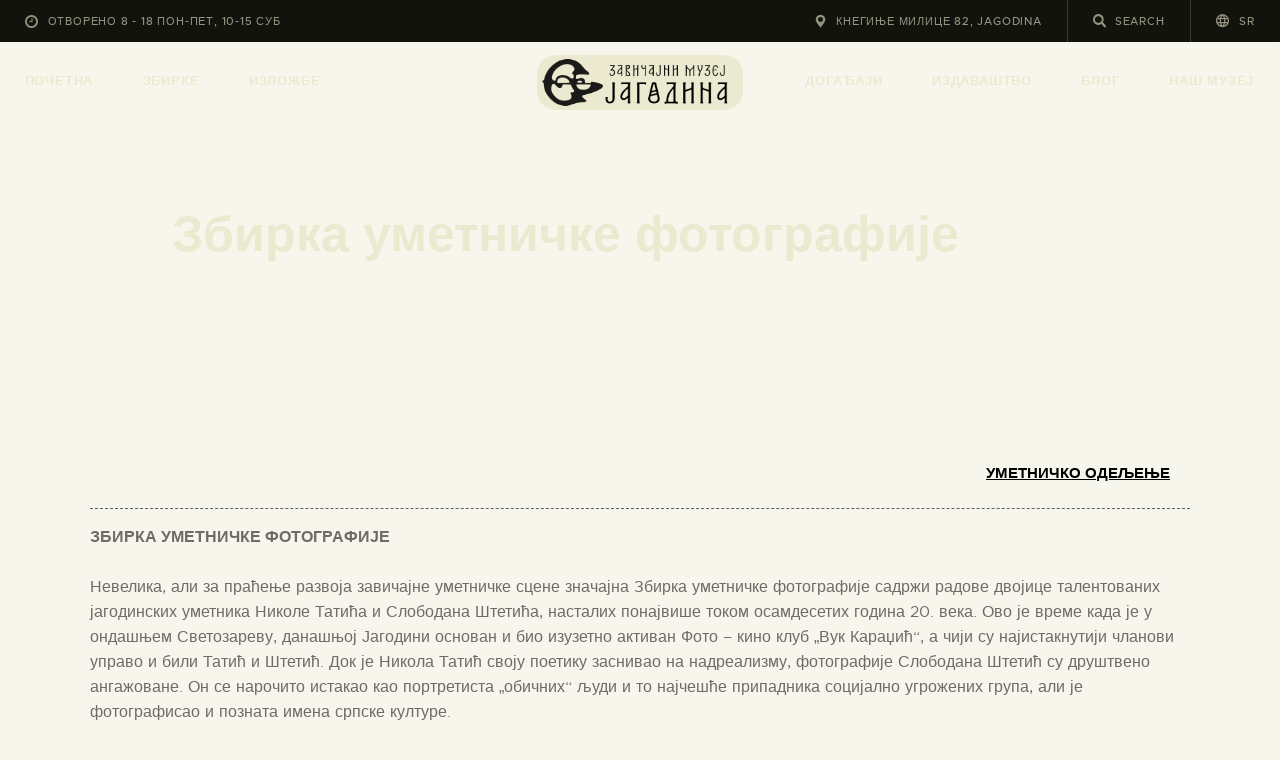

--- FILE ---
content_type: text/html; charset=UTF-8
request_url: https://jagodina.museum/zbirke/umetnicko-odeljenje/zbirka-umetnicke-fotografije/
body_size: 27277
content:
<!DOCTYPE html>
<html lang="sr-RS" class="no-js
									 scheme_default										">
<head>
			<meta charset="UTF-8">
		<meta name="viewport" content="width=device-width, initial-scale=1, maximum-scale=1">
		<meta name="format-detection" content="telephone=no">
		<link rel="profile" href="//gmpg.org/xfn/11">
		<title>Збирка уметничке фотографије &#8211; Завичајни музеј Јагодина</title>
<meta name='robots' content='max-image-preview:large' />
<link rel="alternate" hreflang="en" href="https://jagodina.museum/en/collections/art-department/zbirka-umetnicke-fotografije/" />
<link rel="alternate" hreflang="sr" href="https://jagodina.museum/zbirke/umetnicko-odeljenje/zbirka-umetnicke-fotografije/" />
<link rel="alternate" hreflang="x-default" href="https://jagodina.museum/zbirke/umetnicko-odeljenje/zbirka-umetnicke-fotografije/" />
<link rel='dns-prefetch' href='//www.googletagmanager.com' />
<link rel='dns-prefetch' href='//fonts.googleapis.com' />
<link rel="alternate" type="application/rss+xml" title="Завичајни музеј Јагодина &raquo; довод" href="https://jagodina.museum/feed/" />
<link rel="alternate" type="application/rss+xml" title="Завичајни музеј Јагодина &raquo; довод коментара" href="https://jagodina.museum/comments/feed/" />
<link rel="alternate" title="oEmbed (JSON)" type="application/json+oembed" href="https://jagodina.museum/wp-json/oembed/1.0/embed?url=https%3A%2F%2Fjagodina.museum%2Fzbirke%2Fumetnicko-odeljenje%2Fzbirka-umetnicke-fotografije%2F" />
<link rel="alternate" title="oEmbed (XML)" type="text/xml+oembed" href="https://jagodina.museum/wp-json/oembed/1.0/embed?url=https%3A%2F%2Fjagodina.museum%2Fzbirke%2Fumetnicko-odeljenje%2Fzbirka-umetnicke-fotografije%2F&#038;format=xml" />
<meta property="og:url" content="https://jagodina.museum/zbirke/umetnicko-odeljenje/zbirka-umetnicke-fotografije/ "/>
			<meta property="og:title" content="Збирка уметничке фотографије" />
			<meta property="og:description" content="ЗБИРКА УМЕТНИЧКЕ ФОТОГРАФИЈЕНевелика, али за праћење развоја завичајне уметничке сцене значајна Збирка уметничке фотографије садржи радове двојице талентованих јагодинских уметника Николе Татића и Слободана Штетића, насталих понајвише током осамдесетих година 20. века. Ово је време када је у ондашњем Светозареву, данашњој Јагодини основан и био изузетно активан Фото – кино клуб „Вук Караџић“, а чији су најистакнутији чланови управо и били Татић и Штетић. Док је Никола Татић своју поетику заснивао на надреализму, фотографије Слободана Штетић су друштвено ангажоване. Он се нарочито истакао као портретиста „обичних“ људи и то најчешће припадника социјално угрожених група, али је фотографисао и позната имена српске културе.Кустос збирке: Јасмина Трајков		
			
							
						            View
			Портрет Жике „Пачука“		
			Збирка уметничке фотографије, Збирке, Уметничко одељење		
				

							
						            View
			Пергола на хотелу „Палас“		
			Збирка уметничке фотографије, Збирке, Уметничко одељење		
				
" />  
			<meta property="og:type" content="article" /><style id='wp-img-auto-sizes-contain-inline-css' type='text/css'>
img:is([sizes=auto i],[sizes^="auto," i]){contain-intrinsic-size:3000px 1500px}
/*# sourceURL=wp-img-auto-sizes-contain-inline-css */
</style>

<style id='wp-emoji-styles-inline-css' type='text/css'>

	img.wp-smiley, img.emoji {
		display: inline !important;
		border: none !important;
		box-shadow: none !important;
		height: 1em !important;
		width: 1em !important;
		margin: 0 0.07em !important;
		vertical-align: -0.1em !important;
		background: none !important;
		padding: 0 !important;
	}
/*# sourceURL=wp-emoji-styles-inline-css */
</style>
<style id='classic-theme-styles-inline-css' type='text/css'>
/*! This file is auto-generated */
.wp-block-button__link{color:#fff;background-color:#32373c;border-radius:9999px;box-shadow:none;text-decoration:none;padding:calc(.667em + 2px) calc(1.333em + 2px);font-size:1.125em}.wp-block-file__button{background:#32373c;color:#fff;text-decoration:none}
/*# sourceURL=/wp-includes/css/classic-themes.min.css */
</style>
<link property="stylesheet" rel='stylesheet' id='dashicons-css' href='https://jagodina.museum/wp-includes/css/dashicons.min.css?ver=6.9' type='text/css' media='all' />
<link property="stylesheet" rel='stylesheet' id='essgrid-blocks-editor-css-css' href='https://jagodina.museum/wp-content/plugins/essential-grid/public/includes/builders/gutenberg/build/index.css?ver=1766260577' type='text/css' media='all' />
<style id='global-styles-inline-css' type='text/css'>
:root{--wp--preset--aspect-ratio--square: 1;--wp--preset--aspect-ratio--4-3: 4/3;--wp--preset--aspect-ratio--3-4: 3/4;--wp--preset--aspect-ratio--3-2: 3/2;--wp--preset--aspect-ratio--2-3: 2/3;--wp--preset--aspect-ratio--16-9: 16/9;--wp--preset--aspect-ratio--9-16: 9/16;--wp--preset--color--black: #000000;--wp--preset--color--cyan-bluish-gray: #abb8c3;--wp--preset--color--white: #ffffff;--wp--preset--color--pale-pink: #f78da7;--wp--preset--color--vivid-red: #cf2e2e;--wp--preset--color--luminous-vivid-orange: #ff6900;--wp--preset--color--luminous-vivid-amber: #fcb900;--wp--preset--color--light-green-cyan: #7bdcb5;--wp--preset--color--vivid-green-cyan: #00d084;--wp--preset--color--pale-cyan-blue: #8ed1fc;--wp--preset--color--vivid-cyan-blue: #0693e3;--wp--preset--color--vivid-purple: #9b51e0;--wp--preset--color--bg-color: #f7f6ec;--wp--preset--color--bd-color: #c9c8bf;--wp--preset--color--text-dark: #13130d;--wp--preset--color--text-light: #93938f;--wp--preset--color--text-link: #c9a050;--wp--preset--color--text-hover: #13130d;--wp--preset--color--text-link-2: #80d572;--wp--preset--color--text-hover-2: #8be77c;--wp--preset--color--text-link-3: #ddb837;--wp--preset--color--text-hover-3: #eec432;--wp--preset--gradient--vivid-cyan-blue-to-vivid-purple: linear-gradient(135deg,rgb(6,147,227) 0%,rgb(155,81,224) 100%);--wp--preset--gradient--light-green-cyan-to-vivid-green-cyan: linear-gradient(135deg,rgb(122,220,180) 0%,rgb(0,208,130) 100%);--wp--preset--gradient--luminous-vivid-amber-to-luminous-vivid-orange: linear-gradient(135deg,rgb(252,185,0) 0%,rgb(255,105,0) 100%);--wp--preset--gradient--luminous-vivid-orange-to-vivid-red: linear-gradient(135deg,rgb(255,105,0) 0%,rgb(207,46,46) 100%);--wp--preset--gradient--very-light-gray-to-cyan-bluish-gray: linear-gradient(135deg,rgb(238,238,238) 0%,rgb(169,184,195) 100%);--wp--preset--gradient--cool-to-warm-spectrum: linear-gradient(135deg,rgb(74,234,220) 0%,rgb(151,120,209) 20%,rgb(207,42,186) 40%,rgb(238,44,130) 60%,rgb(251,105,98) 80%,rgb(254,248,76) 100%);--wp--preset--gradient--blush-light-purple: linear-gradient(135deg,rgb(255,206,236) 0%,rgb(152,150,240) 100%);--wp--preset--gradient--blush-bordeaux: linear-gradient(135deg,rgb(254,205,165) 0%,rgb(254,45,45) 50%,rgb(107,0,62) 100%);--wp--preset--gradient--luminous-dusk: linear-gradient(135deg,rgb(255,203,112) 0%,rgb(199,81,192) 50%,rgb(65,88,208) 100%);--wp--preset--gradient--pale-ocean: linear-gradient(135deg,rgb(255,245,203) 0%,rgb(182,227,212) 50%,rgb(51,167,181) 100%);--wp--preset--gradient--electric-grass: linear-gradient(135deg,rgb(202,248,128) 0%,rgb(113,206,126) 100%);--wp--preset--gradient--midnight: linear-gradient(135deg,rgb(2,3,129) 0%,rgb(40,116,252) 100%);--wp--preset--font-size--small: 13px;--wp--preset--font-size--medium: 20px;--wp--preset--font-size--large: 36px;--wp--preset--font-size--x-large: 42px;--wp--preset--spacing--20: 0.44rem;--wp--preset--spacing--30: 0.67rem;--wp--preset--spacing--40: 1rem;--wp--preset--spacing--50: 1.5rem;--wp--preset--spacing--60: 2.25rem;--wp--preset--spacing--70: 3.38rem;--wp--preset--spacing--80: 5.06rem;--wp--preset--shadow--natural: 6px 6px 9px rgba(0, 0, 0, 0.2);--wp--preset--shadow--deep: 12px 12px 50px rgba(0, 0, 0, 0.4);--wp--preset--shadow--sharp: 6px 6px 0px rgba(0, 0, 0, 0.2);--wp--preset--shadow--outlined: 6px 6px 0px -3px rgb(255, 255, 255), 6px 6px rgb(0, 0, 0);--wp--preset--shadow--crisp: 6px 6px 0px rgb(0, 0, 0);}:where(.is-layout-flex){gap: 0.5em;}:where(.is-layout-grid){gap: 0.5em;}body .is-layout-flex{display: flex;}.is-layout-flex{flex-wrap: wrap;align-items: center;}.is-layout-flex > :is(*, div){margin: 0;}body .is-layout-grid{display: grid;}.is-layout-grid > :is(*, div){margin: 0;}:where(.wp-block-columns.is-layout-flex){gap: 2em;}:where(.wp-block-columns.is-layout-grid){gap: 2em;}:where(.wp-block-post-template.is-layout-flex){gap: 1.25em;}:where(.wp-block-post-template.is-layout-grid){gap: 1.25em;}.has-black-color{color: var(--wp--preset--color--black) !important;}.has-cyan-bluish-gray-color{color: var(--wp--preset--color--cyan-bluish-gray) !important;}.has-white-color{color: var(--wp--preset--color--white) !important;}.has-pale-pink-color{color: var(--wp--preset--color--pale-pink) !important;}.has-vivid-red-color{color: var(--wp--preset--color--vivid-red) !important;}.has-luminous-vivid-orange-color{color: var(--wp--preset--color--luminous-vivid-orange) !important;}.has-luminous-vivid-amber-color{color: var(--wp--preset--color--luminous-vivid-amber) !important;}.has-light-green-cyan-color{color: var(--wp--preset--color--light-green-cyan) !important;}.has-vivid-green-cyan-color{color: var(--wp--preset--color--vivid-green-cyan) !important;}.has-pale-cyan-blue-color{color: var(--wp--preset--color--pale-cyan-blue) !important;}.has-vivid-cyan-blue-color{color: var(--wp--preset--color--vivid-cyan-blue) !important;}.has-vivid-purple-color{color: var(--wp--preset--color--vivid-purple) !important;}.has-black-background-color{background-color: var(--wp--preset--color--black) !important;}.has-cyan-bluish-gray-background-color{background-color: var(--wp--preset--color--cyan-bluish-gray) !important;}.has-white-background-color{background-color: var(--wp--preset--color--white) !important;}.has-pale-pink-background-color{background-color: var(--wp--preset--color--pale-pink) !important;}.has-vivid-red-background-color{background-color: var(--wp--preset--color--vivid-red) !important;}.has-luminous-vivid-orange-background-color{background-color: var(--wp--preset--color--luminous-vivid-orange) !important;}.has-luminous-vivid-amber-background-color{background-color: var(--wp--preset--color--luminous-vivid-amber) !important;}.has-light-green-cyan-background-color{background-color: var(--wp--preset--color--light-green-cyan) !important;}.has-vivid-green-cyan-background-color{background-color: var(--wp--preset--color--vivid-green-cyan) !important;}.has-pale-cyan-blue-background-color{background-color: var(--wp--preset--color--pale-cyan-blue) !important;}.has-vivid-cyan-blue-background-color{background-color: var(--wp--preset--color--vivid-cyan-blue) !important;}.has-vivid-purple-background-color{background-color: var(--wp--preset--color--vivid-purple) !important;}.has-black-border-color{border-color: var(--wp--preset--color--black) !important;}.has-cyan-bluish-gray-border-color{border-color: var(--wp--preset--color--cyan-bluish-gray) !important;}.has-white-border-color{border-color: var(--wp--preset--color--white) !important;}.has-pale-pink-border-color{border-color: var(--wp--preset--color--pale-pink) !important;}.has-vivid-red-border-color{border-color: var(--wp--preset--color--vivid-red) !important;}.has-luminous-vivid-orange-border-color{border-color: var(--wp--preset--color--luminous-vivid-orange) !important;}.has-luminous-vivid-amber-border-color{border-color: var(--wp--preset--color--luminous-vivid-amber) !important;}.has-light-green-cyan-border-color{border-color: var(--wp--preset--color--light-green-cyan) !important;}.has-vivid-green-cyan-border-color{border-color: var(--wp--preset--color--vivid-green-cyan) !important;}.has-pale-cyan-blue-border-color{border-color: var(--wp--preset--color--pale-cyan-blue) !important;}.has-vivid-cyan-blue-border-color{border-color: var(--wp--preset--color--vivid-cyan-blue) !important;}.has-vivid-purple-border-color{border-color: var(--wp--preset--color--vivid-purple) !important;}.has-vivid-cyan-blue-to-vivid-purple-gradient-background{background: var(--wp--preset--gradient--vivid-cyan-blue-to-vivid-purple) !important;}.has-light-green-cyan-to-vivid-green-cyan-gradient-background{background: var(--wp--preset--gradient--light-green-cyan-to-vivid-green-cyan) !important;}.has-luminous-vivid-amber-to-luminous-vivid-orange-gradient-background{background: var(--wp--preset--gradient--luminous-vivid-amber-to-luminous-vivid-orange) !important;}.has-luminous-vivid-orange-to-vivid-red-gradient-background{background: var(--wp--preset--gradient--luminous-vivid-orange-to-vivid-red) !important;}.has-very-light-gray-to-cyan-bluish-gray-gradient-background{background: var(--wp--preset--gradient--very-light-gray-to-cyan-bluish-gray) !important;}.has-cool-to-warm-spectrum-gradient-background{background: var(--wp--preset--gradient--cool-to-warm-spectrum) !important;}.has-blush-light-purple-gradient-background{background: var(--wp--preset--gradient--blush-light-purple) !important;}.has-blush-bordeaux-gradient-background{background: var(--wp--preset--gradient--blush-bordeaux) !important;}.has-luminous-dusk-gradient-background{background: var(--wp--preset--gradient--luminous-dusk) !important;}.has-pale-ocean-gradient-background{background: var(--wp--preset--gradient--pale-ocean) !important;}.has-electric-grass-gradient-background{background: var(--wp--preset--gradient--electric-grass) !important;}.has-midnight-gradient-background{background: var(--wp--preset--gradient--midnight) !important;}.has-small-font-size{font-size: var(--wp--preset--font-size--small) !important;}.has-medium-font-size{font-size: var(--wp--preset--font-size--medium) !important;}.has-large-font-size{font-size: var(--wp--preset--font-size--large) !important;}.has-x-large-font-size{font-size: var(--wp--preset--font-size--x-large) !important;}
:where(.wp-block-post-template.is-layout-flex){gap: 1.25em;}:where(.wp-block-post-template.is-layout-grid){gap: 1.25em;}
:where(.wp-block-term-template.is-layout-flex){gap: 1.25em;}:where(.wp-block-term-template.is-layout-grid){gap: 1.25em;}
:where(.wp-block-columns.is-layout-flex){gap: 2em;}:where(.wp-block-columns.is-layout-grid){gap: 2em;}
:root :where(.wp-block-pullquote){font-size: 1.5em;line-height: 1.6;}
/*# sourceURL=global-styles-inline-css */
</style>
<link property="stylesheet" rel='stylesheet' id='contact-form-7-css' href='https://jagodina.museum/wp-content/plugins/contact-form-7/includes/css/styles.css?ver=6.1.4' type='text/css' media='all' />
<style id='contact-form-7-inline-css' type='text/css'>
.wpcf7 .wpcf7-recaptcha iframe {margin-bottom: 0;}.wpcf7 .wpcf7-recaptcha[data-align="center"] > div {margin: 0 auto;}.wpcf7 .wpcf7-recaptcha[data-align="right"] > div {margin: 0 0 0 auto;}
/*# sourceURL=contact-form-7-inline-css */
</style>
<link property="stylesheet" rel='stylesheet' id='trx_addons-icons-css' href='https://jagodina.museum/wp-content/plugins/trx_addons/css/font-icons/css/trx_addons_icons.css' type='text/css' media='all' />
<link property="stylesheet" rel='stylesheet' id='jquery-swiper-css' href='https://jagodina.museum/wp-content/plugins/trx_addons/js/swiper/swiper.min.css' type='text/css' media='all' />
<link property="stylesheet" rel='stylesheet' id='magnific-popup-css' href='https://jagodina.museum/wp-content/plugins/trx_addons/js/magnific/magnific-popup.min.css' type='text/css' media='all' />
<link property="stylesheet" rel='stylesheet' id='trx_addons-css' href='https://jagodina.museum/wp-content/plugins/trx_addons/css/__styles.css' type='text/css' media='all' />
<link property="stylesheet" rel='stylesheet' id='trx_addons-animation-css' href='https://jagodina.museum/wp-content/plugins/trx_addons/css/trx_addons.animation.css' type='text/css' media='all' />
<link property="stylesheet" rel='stylesheet' id='trx-popup-style-css' href='https://jagodina.museum/wp-content/plugins/trx_popup/css/style.css' type='text/css' media='all' />
<link property="stylesheet" rel='stylesheet' id='trx-popup-custom-css' href='https://jagodina.museum/wp-content/plugins/trx_popup/css/custom.css' type='text/css' media='all' />
<link property="stylesheet" rel='stylesheet' id='trx-popup-stylesheet-css' href='https://jagodina.museum/wp-content/plugins/trx_popup/css/fonts/Inter/stylesheet.css' type='text/css' media='all' />
<link property="stylesheet" rel='stylesheet' id='wpml-legacy-horizontal-list-0-css' href='https://jagodina.museum/wp-content/plugins/sitepress-multilingual-cms/templates/language-switchers/legacy-list-horizontal/style.min.css?ver=1' type='text/css' media='all' />
<link property="stylesheet" rel='stylesheet' id='wpml-menu-item-0-css' href='https://jagodina.museum/wp-content/plugins/sitepress-multilingual-cms/templates/language-switchers/menu-item/style.min.css?ver=1' type='text/css' media='all' />
<link property="stylesheet" rel='stylesheet' id='ozeum-parent-style-css' href='https://jagodina.museum/wp-content/themes/ozeum/style.css?ver=6.9' type='text/css' media='all' />
<link property="stylesheet" rel='stylesheet' id='tp-fontello-css' href='https://jagodina.museum/wp-content/plugins/essential-grid/public/assets/font/fontello/css/fontello.css?ver=3.1.10' type='text/css' media='all' />
<link property="stylesheet" rel='stylesheet' id='esg-plugin-settings-css' href='https://jagodina.museum/wp-content/plugins/essential-grid/public/assets/css/settings.css?ver=3.1.10' type='text/css' media='all' />
<link property="stylesheet" rel='stylesheet' id='esg-tp-boxextcss-css' href='https://jagodina.museum/wp-content/plugins/essential-grid/public/assets/css/jquery.esgbox.min.css?ver=3.1.10' type='text/css' media='all' />
<link property="stylesheet" rel='stylesheet' id='tp-open-sans-css' href='https://fonts.googleapis.com/css?family=Open+Sans%3A300%2C400%2C600%2C700%2C800&#038;ver=1.1.6' type='text/css' media='all' />
<link property="stylesheet" rel='stylesheet' id='tp-raleway-css' href='https://fonts.googleapis.com/css?family=Raleway%3A100%2C200%2C300%2C400%2C500%2C600%2C700%2C800%2C900&#038;ver=1.1.6' type='text/css' media='all' />
<link property="stylesheet" rel='stylesheet' id='tp-droid-serif-css' href='https://fonts.googleapis.com/css?family=Droid+Serif%3A400%2C700&#038;ver=1.1.6' type='text/css' media='all' />
<link property="stylesheet" rel='stylesheet' id='elementor-icons-css' href='https://jagodina.museum/wp-content/plugins/elementor/assets/lib/eicons/css/elementor-icons.min.css?ver=5.45.0' type='text/css' media='all' />
<link property="stylesheet" rel='stylesheet' id='elementor-frontend-css' href='https://jagodina.museum/wp-content/plugins/elementor/assets/css/frontend.min.css?ver=3.34.1' type='text/css' media='all' />
<style id='elementor-frontend-inline-css' type='text/css'>
.elementor-kit-4719{--e-global-color-primary:#6EC1E4;--e-global-color-secondary:#54595F;--e-global-color-text:#7A7A7A;--e-global-color-accent:#61CE70;--e-global-color-633d66d7:#4054B2;--e-global-color-568897be:#23A455;--e-global-color-41f4556d:#000;--e-global-color-3d54b018:#FFF;--e-global-color-ccee581:#C9A050;--e-global-color-43e631e:#D1D1D1;--e-global-color-d993b9e:#FFFBDF;--e-global-typography-primary-font-family:"Roboto";--e-global-typography-primary-font-weight:600;--e-global-typography-secondary-font-family:"Roboto Slab";--e-global-typography-secondary-font-weight:400;--e-global-typography-text-font-family:"Roboto";--e-global-typography-text-font-weight:400;--e-global-typography-accent-font-family:"Roboto";--e-global-typography-accent-font-weight:500;}.elementor-kit-4719 e-page-transition{background-color:#FFBC7D;}.elementor-section.elementor-section-boxed > .elementor-container{max-width:1200px;}.e-con{--container-max-width:1200px;}.elementor-widget:not(:last-child){margin-block-end:0px;}.elementor-element{--widgets-spacing:0px 0px;--widgets-spacing-row:0px;--widgets-spacing-column:0px;}{}.sc_layouts_title_caption{display:var(--page-title-display);}@media(max-width:1024px){.elementor-section.elementor-section-boxed > .elementor-container{max-width:1024px;}.e-con{--container-max-width:1024px;}}@media(max-width:767px){.elementor-section.elementor-section-boxed > .elementor-container{max-width:767px;}.e-con{--container-max-width:767px;}}
.elementor-12621 .elementor-element.elementor-element-13b95b9 .elementor-nav-menu .elementor-item{font-size:15px;font-weight:bold;text-transform:uppercase;text-decoration:underline;line-height:1.3em;}.elementor-12621 .elementor-element.elementor-element-13b95b9 .elementor-nav-menu--main .elementor-item{color:#000000;fill:#000000;padding-left:20px;padding-right:20px;padding-top:10px;padding-bottom:10px;}.elementor-12621 .elementor-element.elementor-element-13b95b9 .elementor-nav-menu--main .elementor-item:hover,
					.elementor-12621 .elementor-element.elementor-element-13b95b9 .elementor-nav-menu--main .elementor-item.elementor-item-active,
					.elementor-12621 .elementor-element.elementor-element-13b95b9 .elementor-nav-menu--main .elementor-item.highlighted,
					.elementor-12621 .elementor-element.elementor-element-13b95b9 .elementor-nav-menu--main .elementor-item:focus{color:var( --e-global-color-d993b9e );}.elementor-12621 .elementor-element.elementor-element-13b95b9 .elementor-nav-menu--main:not(.e--pointer-framed) .elementor-item:before,
					.elementor-12621 .elementor-element.elementor-element-13b95b9 .elementor-nav-menu--main:not(.e--pointer-framed) .elementor-item:after{background-color:var( --e-global-color-41f4556d );}.elementor-12621 .elementor-element.elementor-element-13b95b9 .e--pointer-framed .elementor-item:before,
					.elementor-12621 .elementor-element.elementor-element-13b95b9 .e--pointer-framed .elementor-item:after{border-color:var( --e-global-color-41f4556d );}.elementor-12621 .elementor-element.elementor-element-13b95b9{--e-nav-menu-horizontal-menu-item-margin:calc( 20px / 2 );}.elementor-12621 .elementor-element.elementor-element-13b95b9 .elementor-nav-menu--main:not(.elementor-nav-menu--layout-horizontal) .elementor-nav-menu > li:not(:last-child){margin-bottom:20px;}.elementor-12621 .elementor-element.elementor-element-14a70af{--divider-border-style:dashed;--divider-color:#0000009C;--divider-border-width:1px;}.elementor-12621 .elementor-element.elementor-element-14a70af .elementor-divider-separator{width:100%;}.elementor-12621 .elementor-element.elementor-element-14a70af .elementor-divider{padding-block-start:15px;padding-block-end:15px;}.elementor-12621 .elementor-element.elementor-element-5b63925{--spacer-size:50px;}.elementor-12621 .elementor-element.elementor-element-c5f96fe{--spacer-size:50px;}.elementor-12621 .elementor-element.elementor-element-0b3b9e1 .elementor-nav-menu .elementor-item{font-size:15px;font-weight:bold;text-transform:uppercase;text-decoration:underline;line-height:1.3em;}.elementor-12621 .elementor-element.elementor-element-0b3b9e1 .elementor-nav-menu--main .elementor-item{color:#000000;fill:#000000;padding-left:20px;padding-right:20px;padding-top:10px;padding-bottom:10px;}.elementor-12621 .elementor-element.elementor-element-0b3b9e1 .elementor-nav-menu--main .elementor-item:hover,
					.elementor-12621 .elementor-element.elementor-element-0b3b9e1 .elementor-nav-menu--main .elementor-item.elementor-item-active,
					.elementor-12621 .elementor-element.elementor-element-0b3b9e1 .elementor-nav-menu--main .elementor-item.highlighted,
					.elementor-12621 .elementor-element.elementor-element-0b3b9e1 .elementor-nav-menu--main .elementor-item:focus{color:var( --e-global-color-d993b9e );}.elementor-12621 .elementor-element.elementor-element-0b3b9e1 .elementor-nav-menu--main:not(.e--pointer-framed) .elementor-item:before,
					.elementor-12621 .elementor-element.elementor-element-0b3b9e1 .elementor-nav-menu--main:not(.e--pointer-framed) .elementor-item:after{background-color:var( --e-global-color-41f4556d );}.elementor-12621 .elementor-element.elementor-element-0b3b9e1 .e--pointer-framed .elementor-item:before,
					.elementor-12621 .elementor-element.elementor-element-0b3b9e1 .e--pointer-framed .elementor-item:after{border-color:var( --e-global-color-41f4556d );}.elementor-12621 .elementor-element.elementor-element-0b3b9e1{--e-nav-menu-horizontal-menu-item-margin:calc( 20px / 2 );}.elementor-12621 .elementor-element.elementor-element-0b3b9e1 .elementor-nav-menu--main:not(.elementor-nav-menu--layout-horizontal) .elementor-nav-menu > li:not(:last-child){margin-bottom:20px;}
/*# sourceURL=elementor-frontend-inline-css */
</style>
<link property="stylesheet" rel='stylesheet' id='font-awesome-5-all-css' href='https://jagodina.museum/wp-content/plugins/elementor/assets/lib/font-awesome/css/all.min.css?ver=3.34.1' type='text/css' media='all' />
<link property="stylesheet" rel='stylesheet' id='font-awesome-4-shim-css' href='https://jagodina.museum/wp-content/plugins/elementor/assets/lib/font-awesome/css/v4-shims.min.css?ver=3.34.1' type='text/css' media='all' />
<link property="stylesheet" rel='stylesheet' id='widget-nav-menu-css' href='https://jagodina.museum/wp-content/plugins/elementor-pro/assets/css/widget-nav-menu.min.css?ver=3.33.2' type='text/css' media='all' />
<link property="stylesheet" rel='stylesheet' id='widget-divider-css' href='https://jagodina.museum/wp-content/plugins/elementor/assets/css/widget-divider.min.css?ver=3.34.1' type='text/css' media='all' />
<link property="stylesheet" rel='stylesheet' id='widget-spacer-css' href='https://jagodina.museum/wp-content/plugins/elementor/assets/css/widget-spacer.min.css?ver=3.34.1' type='text/css' media='all' />
<link property="stylesheet" rel='stylesheet' id='e-animation-fadeIn-css' href='https://jagodina.museum/wp-content/plugins/elementor/assets/lib/animations/styles/fadeIn.min.css?ver=3.34.1' type='text/css' media='all' />
<link property="stylesheet" rel='stylesheet' id='wpgdprc-front-css-css' href='https://jagodina.museum/wp-content/plugins/wp-gdpr-compliance/Assets/css/front.css?ver=1706598890' type='text/css' media='all' />
<style id='wpgdprc-front-css-inline-css' type='text/css'>
:root{--wp-gdpr--bar--background-color: #000000;--wp-gdpr--bar--color: #ffffff;--wp-gdpr--button--background-color: #000000;--wp-gdpr--button--background-color--darken: #000000;--wp-gdpr--button--color: #ffffff;}
/*# sourceURL=wpgdprc-front-css-inline-css */
</style>
<link property="stylesheet" rel='stylesheet' id='ozeum-font-Metropolis-css' href='https://jagodina.museum/wp-content/themes/ozeum/skins/default/css/font-face/Metropolis/stylesheet.css' type='text/css' media='all' />
<link property="stylesheet" rel='stylesheet' id='ozeum-font-google_fonts-css' href='https://fonts.googleapis.com/css?family=Cardo:400,400italic,700&#038;subset=latin,latin-ext' type='text/css' media='all' />
<link property="stylesheet" rel='stylesheet' id='fontello-icons-css' href='https://jagodina.museum/wp-content/themes/ozeum/css/font-icons/css/fontello.css' type='text/css' media='all' />
<link property="stylesheet" rel='stylesheet' id='ozeum-main-css' href='https://jagodina.museum/wp-content/themes/ozeum/style.css' type='text/css' media='all' />
<link property="stylesheet" rel='stylesheet' id='mediaelement-css' href='https://jagodina.museum/wp-includes/js/mediaelement/mediaelementplayer-legacy.min.css?ver=4.2.17' type='text/css' media='all' />
<link property="stylesheet" rel='stylesheet' id='wp-mediaelement-css' href='https://jagodina.museum/wp-includes/js/mediaelement/wp-mediaelement.min.css?ver=6.9' type='text/css' media='all' />
<link property="stylesheet" rel='stylesheet' id='ozeum-skin-default-css' href='https://jagodina.museum/wp-content/themes/ozeum/skins/default/css/style.css' type='text/css' media='all' />
<link property="stylesheet" rel='stylesheet' id='ozeum-plugins-css' href='https://jagodina.museum/wp-content/themes/ozeum/skins/default/css/__plugins.css' type='text/css' media='all' />
<link property="stylesheet" rel='stylesheet' id='ozeum-custom-css' href='https://jagodina.museum/wp-content/themes/ozeum/skins/default/css/__custom.css' type='text/css' media='all' />
<link property="stylesheet" rel='stylesheet' id='ozeum-color-default-css' href='https://jagodina.museum/wp-content/themes/ozeum/skins/default/css/__colors-default.css' type='text/css' media='all' />
<link property="stylesheet" rel='stylesheet' id='ozeum-color-dark-css' href='https://jagodina.museum/wp-content/themes/ozeum/skins/default/css/__colors-dark.css' type='text/css' media='all' />
<link property="stylesheet" rel='stylesheet' id='ozeum-child-css' href='https://jagodina.museum/wp-content/themes/ozeum-child/style.css' type='text/css' media='all' />
<link property="stylesheet" rel='stylesheet' id='trx_addons-responsive-css' href='https://jagodina.museum/wp-content/plugins/trx_addons/css/__responsive.css' type='text/css' media='all' />
<link property="stylesheet" rel='stylesheet' id='ozeum-responsive-css' href='https://jagodina.museum/wp-content/themes/ozeum/skins/default/css/__responsive.css' type='text/css' media='all' />
<link property="stylesheet" rel='stylesheet' id='elementor-gf-local-roboto-css' href='https://jagodina.museum/wp-content/uploads/elementor/google-fonts/css/roboto.css?ver=1744706069' type='text/css' media='all' />
<link property="stylesheet" rel='stylesheet' id='elementor-gf-local-robotoslab-css' href='https://jagodina.museum/wp-content/uploads/elementor/google-fonts/css/robotoslab.css?ver=1744706081' type='text/css' media='all' />
<link property="stylesheet" rel='stylesheet' id='elementor-icons-shared-0-css' href='https://jagodina.museum/wp-content/plugins/elementor/assets/lib/font-awesome/css/fontawesome.min.css?ver=5.15.3' type='text/css' media='all' />
<link property="stylesheet" rel='stylesheet' id='elementor-icons-fa-solid-css' href='https://jagodina.museum/wp-content/plugins/elementor/assets/lib/font-awesome/css/solid.min.css?ver=5.15.3' type='text/css' media='all' />
<script type="text/javascript" src="https://jagodina.museum/wp-includes/js/jquery/jquery.min.js?ver=3.7.1" id="jquery-core-js"></script>
<script type="text/javascript" src="https://jagodina.museum/wp-includes/js/jquery/jquery-migrate.min.js?ver=3.4.1" id="jquery-migrate-js"></script>

<!-- Google tag (gtag.js) snippet added by Site Kit -->
<!-- Google Analytics snippet added by Site Kit -->
<script type="text/javascript" src="https://www.googletagmanager.com/gtag/js?id=GT-NFPDNQ7" id="google_gtagjs-js" async></script>
<script type="text/javascript" id="google_gtagjs-js-after">
/* <![CDATA[ */
window.dataLayer = window.dataLayer || [];function gtag(){dataLayer.push(arguments);}
gtag("set","linker",{"domains":["jagodina.museum"]});
gtag("js", new Date());
gtag("set", "developer_id.dZTNiMT", true);
gtag("config", "GT-NFPDNQ7");
//# sourceURL=google_gtagjs-js-after
/* ]]> */
</script>
<script type="text/javascript" src="https://jagodina.museum/wp-content/plugins/elementor/assets/lib/font-awesome/js/v4-shims.min.js?ver=3.34.1" id="font-awesome-4-shim-js"></script>
<script type="text/javascript" id="wpgdprc-front-js-js-extra">
/* <![CDATA[ */
var wpgdprcFront = {"ajaxUrl":"https://jagodina.museum/wp-admin/admin-ajax.php","ajaxNonce":"29c9ee04df","ajaxArg":"security","pluginPrefix":"wpgdprc","blogId":"1","isMultiSite":"","locale":"sr_RS","showSignUpModal":"","showFormModal":"","cookieName":"wpgdprc-consent","consentVersion":"","path":"/","prefix":"wpgdprc"};
//# sourceURL=wpgdprc-front-js-js-extra
/* ]]> */
</script>
<script type="text/javascript" src="https://jagodina.museum/wp-content/plugins/wp-gdpr-compliance/Assets/js/front.min.js?ver=1706598890" id="wpgdprc-front-js-js"></script>
<link rel="https://api.w.org/" href="https://jagodina.museum/wp-json/" /><link rel="alternate" title="JSON" type="application/json" href="https://jagodina.museum/wp-json/wp/v2/pages/12621" /><link rel="EditURI" type="application/rsd+xml" title="RSD" href="https://jagodina.museum/xmlrpc.php?rsd" />
<meta name="generator" content="WordPress 6.9" />
<link rel="canonical" href="https://jagodina.museum/zbirke/umetnicko-odeljenje/zbirka-umetnicke-fotografije/" />
<link rel='shortlink' href='https://jagodina.museum/?p=12621' />
<meta name="generator" content="WPML ver:4.8.6 stt:1,49;" />
<meta name="generator" content="Site Kit by Google 1.168.0" /><meta name="generator" content="Elementor 3.34.1; features: additional_custom_breakpoints; settings: css_print_method-internal, google_font-enabled, font_display-auto">
			<style>
				.e-con.e-parent:nth-of-type(n+4):not(.e-lazyloaded):not(.e-no-lazyload),
				.e-con.e-parent:nth-of-type(n+4):not(.e-lazyloaded):not(.e-no-lazyload) * {
					background-image: none !important;
				}
				@media screen and (max-height: 1024px) {
					.e-con.e-parent:nth-of-type(n+3):not(.e-lazyloaded):not(.e-no-lazyload),
					.e-con.e-parent:nth-of-type(n+3):not(.e-lazyloaded):not(.e-no-lazyload) * {
						background-image: none !important;
					}
				}
				@media screen and (max-height: 640px) {
					.e-con.e-parent:nth-of-type(n+2):not(.e-lazyloaded):not(.e-no-lazyload),
					.e-con.e-parent:nth-of-type(n+2):not(.e-lazyloaded):not(.e-no-lazyload) * {
						background-image: none !important;
					}
				}
			</style>
			<meta name="generator" content="Powered by Slider Revolution 6.7.40 - responsive, Mobile-Friendly Slider Plugin for WordPress with comfortable drag and drop interface." />
<link rel="icon" href="https://jagodina.museum/wp-content/uploads/2021/04/cropped-Logo_png-1-32x32.png" sizes="32x32" />
<link rel="icon" href="https://jagodina.museum/wp-content/uploads/2021/04/cropped-Logo_png-1-192x192.png" sizes="192x192" />
<link rel="apple-touch-icon" href="https://jagodina.museum/wp-content/uploads/2021/04/cropped-Logo_png-1-180x180.png" />
<meta name="msapplication-TileImage" content="https://jagodina.museum/wp-content/uploads/2021/04/cropped-Logo_png-1-270x270.png" />
<script>function setREVStartSize(e){
			//window.requestAnimationFrame(function() {
				window.RSIW = window.RSIW===undefined ? window.innerWidth : window.RSIW;
				window.RSIH = window.RSIH===undefined ? window.innerHeight : window.RSIH;
				try {
					var pw = document.getElementById(e.c).parentNode.offsetWidth,
						newh;
					pw = pw===0 || isNaN(pw) || (e.l=="fullwidth" || e.layout=="fullwidth") ? window.RSIW : pw;
					e.tabw = e.tabw===undefined ? 0 : parseInt(e.tabw);
					e.thumbw = e.thumbw===undefined ? 0 : parseInt(e.thumbw);
					e.tabh = e.tabh===undefined ? 0 : parseInt(e.tabh);
					e.thumbh = e.thumbh===undefined ? 0 : parseInt(e.thumbh);
					e.tabhide = e.tabhide===undefined ? 0 : parseInt(e.tabhide);
					e.thumbhide = e.thumbhide===undefined ? 0 : parseInt(e.thumbhide);
					e.mh = e.mh===undefined || e.mh=="" || e.mh==="auto" ? 0 : parseInt(e.mh,0);
					if(e.layout==="fullscreen" || e.l==="fullscreen")
						newh = Math.max(e.mh,window.RSIH);
					else{
						e.gw = Array.isArray(e.gw) ? e.gw : [e.gw];
						for (var i in e.rl) if (e.gw[i]===undefined || e.gw[i]===0) e.gw[i] = e.gw[i-1];
						e.gh = e.el===undefined || e.el==="" || (Array.isArray(e.el) && e.el.length==0)? e.gh : e.el;
						e.gh = Array.isArray(e.gh) ? e.gh : [e.gh];
						for (var i in e.rl) if (e.gh[i]===undefined || e.gh[i]===0) e.gh[i] = e.gh[i-1];
											
						var nl = new Array(e.rl.length),
							ix = 0,
							sl;
						e.tabw = e.tabhide>=pw ? 0 : e.tabw;
						e.thumbw = e.thumbhide>=pw ? 0 : e.thumbw;
						e.tabh = e.tabhide>=pw ? 0 : e.tabh;
						e.thumbh = e.thumbhide>=pw ? 0 : e.thumbh;
						for (var i in e.rl) nl[i] = e.rl[i]<window.RSIW ? 0 : e.rl[i];
						sl = nl[0];
						for (var i in nl) if (sl>nl[i] && nl[i]>0) { sl = nl[i]; ix=i;}
						var m = pw>(e.gw[ix]+e.tabw+e.thumbw) ? 1 : (pw-(e.tabw+e.thumbw)) / (e.gw[ix]);
						newh =  (e.gh[ix] * m) + (e.tabh + e.thumbh);
					}
					var el = document.getElementById(e.c);
					if (el!==null && el) el.style.height = newh+"px";
					el = document.getElementById(e.c+"_wrapper");
					if (el!==null && el) {
						el.style.height = newh+"px";
						el.style.display = "block";
					}
				} catch(e){
					console.log("Failure at Presize of Slider:" + e)
				}
			//});
		  };</script>
<style type="text/css" id="trx_addons-inline-styles-inline-css">.trx_addons_inline_249473691 img{max-height:2em;}.trx_addons_inline_348039070 img{max-height:2em;}.trx_addons_inline_1491413789 img{max-height:1.3em;}.custom-logo-link,.sc_layouts_logo{font-size:2em}</style>
<style id="elementor-post-10158">.elementor-10158 .elementor-element.elementor-element-7b55fce > .elementor-container > .elementor-column > .elementor-widget-wrap{align-content:center;align-items:center;}.elementor-10158 .elementor-element.elementor-element-d8444f4 > .elementor-widget-container{padding:12px 25px 12px 25px;}.elementor-10158 .elementor-element.elementor-element-1de921c > .elementor-widget-container{padding:12px 25px 12px 25px;}.elementor-10158 .elementor-element.elementor-element-3c6f615 > .elementor-widget-container{padding:13px 25px 13px 25px;border-style:solid;border-width:0px 1px 0px 1px;border-color:#3b3a31;}.elementor-10158 .elementor-element.elementor-element-572b3aa > .elementor-widget-container{padding:12px 25px 12px 25px;}.elementor-10158 .elementor-element.elementor-element-68ed595 > .elementor-container > .elementor-column > .elementor-widget-wrap{align-content:center;align-items:center;}.elementor-10158 .elementor-element.elementor-element-8ab4b7f > .elementor-widget-container{padding:12px 25px 12px 25px;}.elementor-10158 .elementor-element.elementor-element-c310e4c > .elementor-widget-container{padding:12px 25px 12px 25px;}.elementor-10158 .elementor-element.elementor-element-54fcc3d > .elementor-widget-container{padding:13px 25px 13px 25px;border-style:solid;border-width:0px 1px 0px 1px;border-color:#3b3a31;}.elementor-10158 .elementor-element.elementor-element-0975447 > .elementor-widget-container{padding:12px 25px 12px 25px;}.elementor-10158 .elementor-element.elementor-element-26174b5 > .elementor-background-overlay{background-color:transparent;background-image:linear-gradient(0deg, rgba(19,19,13,0) 70%, rgba(19,19,13,0.8) 100%);opacity:1;transition:background 0.3s, border-radius 0.3s, opacity 0.3s;}.elementor-10158 .elementor-element.elementor-element-26174b5{transition:background 0.3s, border 0.3s, border-radius 0.3s, box-shadow 0.3s;}.elementor-10158 .elementor-element.elementor-element-9adac3f > .elementor-container > .elementor-column > .elementor-widget-wrap{align-content:center;align-items:center;}.elementor-10158 .elementor-element.elementor-element-9adac3f:not(.elementor-motion-effects-element-type-background), .elementor-10158 .elementor-element.elementor-element-9adac3f > .elementor-motion-effects-container > .elementor-motion-effects-layer{background-color:rgba(19,19,13,0);}.elementor-10158 .elementor-element.elementor-element-9adac3f{border-style:solid;border-width:1px 0px 1px 0px;border-color:rgba(235,233,207,0.2);}.elementor-10158 .elementor-element.elementor-element-acc04a4{z-index:1;}.elementor-10158 .elementor-element.elementor-element-9ac5f49 > .elementor-widget-container{margin:4px 0px 0px 0px;}.elementor-10158 .elementor-element.elementor-element-9ac5f49 .logo_image{max-height:2em;}.elementor-10158 .elementor-element.elementor-element-2c719b4{z-index:1;}.elementor-10158 .elementor-element.elementor-element-2c719b4 > .elementor-widget-container{border-style:solid;border-width:0px 1px 0px 0px;border-color:rgba(235,233,207,0.2);}.elementor-10158 .elementor-element.elementor-element-711896d > .elementor-container > .elementor-column > .elementor-widget-wrap{align-content:center;align-items:center;}.elementor-10158 .elementor-element.elementor-element-711896d:not(.elementor-motion-effects-element-type-background), .elementor-10158 .elementor-element.elementor-element-711896d > .elementor-motion-effects-container > .elementor-motion-effects-layer{background-color:rgba(19,19,13,0);}.elementor-10158 .elementor-element.elementor-element-711896d{border-style:solid;border-width:1px 0px 1px 0px;border-color:rgba(235,233,207,0.2);}.elementor-10158 .elementor-element.elementor-element-ab11763 > .elementor-element-populated.elementor-column-wrap{padding:0px 20px 0px 20px;}.elementor-10158 .elementor-element.elementor-element-ab11763 > .elementor-element-populated.elementor-widget-wrap{padding:0px 20px 0px 20px;}.elementor-10158 .elementor-element.elementor-element-58c28fa > .elementor-widget-container{margin:4px 0px 0px 0px;}.elementor-10158 .elementor-element.elementor-element-58c28fa .logo_image{max-height:2em;}.elementor-10158 .elementor-element.elementor-element-ecce9ea{z-index:1;}.elementor-10158 .elementor-element.elementor-element-ecce9ea > .elementor-widget-container{border-style:solid;border-width:0px 1px 0px 0px;border-color:rgba(235,233,207,0.2);}.elementor-10158 .elementor-element.elementor-element-1c4050b > .elementor-container > .elementor-column > .elementor-widget-wrap{align-content:center;align-items:center;}.elementor-10158 .elementor-element.elementor-element-1c4050b:not(.elementor-motion-effects-element-type-background), .elementor-10158 .elementor-element.elementor-element-1c4050b > .elementor-motion-effects-container > .elementor-motion-effects-layer{background-color:rgba(19,19,13,0);}.elementor-10158 .elementor-element.elementor-element-1c4050b{border-style:solid;border-width:1px 0px 1px 0px;border-color:rgba(235,233,207,0.2);padding:5px 20px 5px 20px;}.elementor-10158 .elementor-element.elementor-element-5b2321f > .elementor-widget-container{margin:7px 0px 0px 0px;}.elementor-10158 .elementor-element.elementor-element-5b2321f .logo_image{max-height:1.3em;}.elementor-10158 .elementor-element.elementor-element-8acc473 > .elementor-widget-container{padding:12px 25px 12px 25px;}.elementor-10158 .elementor-element.elementor-element-144b6cc{--spacer-size:85px;}.elementor-10158 .elementor-element.elementor-element-a45f085{--spacer-size:30px;}.elementor-10158 .elementor-element.elementor-element-fcbae9b{--spacer-size:90px;}.elementor-10158 .elementor-element.elementor-element-d4c727c{--spacer-size:30px;}@media(max-width:1024px){.elementor-10158 .elementor-element.elementor-element-8ab4b7f > .elementor-widget-container{padding:12px 20px 12px 20px;}.elementor-10158 .elementor-element.elementor-element-c310e4c > .elementor-widget-container{padding:12px 20px 12px 20px;}.elementor-10158 .elementor-element.elementor-element-54fcc3d > .elementor-widget-container{padding:13px 20px 13px 20px;}.elementor-10158 .elementor-element.elementor-element-0975447 > .elementor-widget-container{padding:12px 20px 12px 20px;}.elementor-10158 .elementor-element.elementor-element-58c28fa .logo_image{max-height:1.4em;}.elementor-10158 .elementor-element.elementor-element-144b6cc{--spacer-size:60px;}.elementor-10158 .elementor-element.elementor-element-fcbae9b{--spacer-size:60px;}}@media(max-width:767px){.elementor-10158 .elementor-element.elementor-element-9c2200c{width:50%;}.elementor-10158 .elementor-element.elementor-element-1de54eb{width:50%;}.elementor-10158 .elementor-element.elementor-element-144b6cc{--spacer-size:40px;}.elementor-10158 .elementor-element.elementor-element-fcbae9b{--spacer-size:40px;}}@media(min-width:768px){.elementor-10158 .elementor-element.elementor-element-d6fb9f7{width:41.984%;}.elementor-10158 .elementor-element.elementor-element-b29acf7{width:16.032%;}.elementor-10158 .elementor-element.elementor-element-3eb5b02{width:41.98%;}.elementor-10158 .elementor-element.elementor-element-ab11763{width:25%;}.elementor-10158 .elementor-element.elementor-element-96433ed{width:75%;}}</style>
<style id="elementor-post-6367">.elementor-6367 .elementor-element.elementor-element-c7e20c4:not(.elementor-motion-effects-element-type-background), .elementor-6367 .elementor-element.elementor-element-c7e20c4 > .elementor-motion-effects-container > .elementor-motion-effects-layer{background-color:#13130d;}.elementor-6367 .elementor-element.elementor-element-c7e20c4{transition:background 0.3s, border 0.3s, border-radius 0.3s, box-shadow 0.3s;}.elementor-6367 .elementor-element.elementor-element-c7e20c4 > .elementor-background-overlay{transition:background 0.3s, border-radius 0.3s, opacity 0.3s;}.elementor-6367 .elementor-element.elementor-element-c62b095{--spacer-size:50px;}.elementor-6367 .elementor-element.elementor-element-5129a41 > .elementor-element-populated{border-style:none;}.elementor-6367 .elementor-element.elementor-element-bd7e9e8 > .elementor-widget-container{border-style:none;}.elementor-6367 .elementor-element.elementor-element-74a7869 > .elementor-element-populated{border-style:none;}.elementor-6367 .elementor-element.elementor-element-15706d1 > .elementor-widget-container{border-style:none;}.elementor-6367 .elementor-element.elementor-element-08dee39 > .elementor-element-populated{border-style:none;}.elementor-6367 .elementor-element.elementor-element-5e018d5 > .elementor-widget-container{border-style:none;}.elementor-6367 .elementor-element.elementor-element-34031d5:not(.elementor-motion-effects-element-type-background), .elementor-6367 .elementor-element.elementor-element-34031d5 > .elementor-motion-effects-container > .elementor-motion-effects-layer{background-color:#13130d;}.elementor-6367 .elementor-element.elementor-element-34031d5{transition:background 0.3s, border 0.3s, border-radius 0.3s, box-shadow 0.3s;}.elementor-6367 .elementor-element.elementor-element-34031d5 > .elementor-background-overlay{transition:background 0.3s, border-radius 0.3s, opacity 0.3s;}.elementor-6367 .elementor-element.elementor-element-cbff538{--spacer-size:1px;}.elementor-6367 .elementor-element.elementor-element-cbff538 > .elementor-widget-container{border-style:solid;border-width:1px 0px 0px 0px;border-color:rgba(235,233,207,0.2);}.elementor-6367 .elementor-element.elementor-element-12e7532 > .elementor-container > .elementor-column > .elementor-widget-wrap{align-content:center;align-items:center;}.elementor-6367 .elementor-element.elementor-element-12e7532:not(.elementor-motion-effects-element-type-background), .elementor-6367 .elementor-element.elementor-element-12e7532 > .elementor-motion-effects-container > .elementor-motion-effects-layer{background-color:#13130d;}.elementor-6367 .elementor-element.elementor-element-12e7532{transition:background 0.3s, border 0.3s, border-radius 0.3s, box-shadow 0.3s;padding:20px 0px 20px 0px;}.elementor-6367 .elementor-element.elementor-element-12e7532 > .elementor-background-overlay{transition:background 0.3s, border-radius 0.3s, opacity 0.3s;}.elementor-bc-flex-widget .elementor-6367 .elementor-element.elementor-element-e15d783.elementor-column .elementor-widget-wrap{align-items:center;}.elementor-6367 .elementor-element.elementor-element-e15d783.elementor-column.elementor-element[data-element_type="column"] > .elementor-widget-wrap.elementor-element-populated{align-content:center;align-items:center;}.elementor-bc-flex-widget .elementor-6367 .elementor-element.elementor-element-62e56da.elementor-column .elementor-widget-wrap{align-items:center;}.elementor-6367 .elementor-element.elementor-element-62e56da.elementor-column.elementor-element[data-element_type="column"] > .elementor-widget-wrap.elementor-element-populated{align-content:center;align-items:center;}.elementor-6367 .elementor-element.elementor-element-723229f{text-align:end;}.elementor-6367 .elementor-element.elementor-element-d0d727d{--spacer-size:50px;}@media(max-width:767px){.elementor-6367 .elementor-element.elementor-element-5129a41 > .elementor-element-populated{margin:20px 0px 0px 0px;--e-column-margin-right:0px;--e-column-margin-left:0px;}.elementor-6367 .elementor-element.elementor-element-5129a41 > .elementor-element-populated.elementor-column-wrap{padding:20px 0px 0px 0px;}.elementor-6367 .elementor-element.elementor-element-5129a41 > .elementor-element-populated.elementor-widget-wrap{padding:20px 0px 0px 0px;}.elementor-6367 .elementor-element.elementor-element-74a7869 > .elementor-element-populated{margin:20px 0px 0px 0px;--e-column-margin-right:0px;--e-column-margin-left:0px;}.elementor-6367 .elementor-element.elementor-element-74a7869 > .elementor-element-populated.elementor-column-wrap{padding:20px 0px 0px 0px;}.elementor-6367 .elementor-element.elementor-element-74a7869 > .elementor-element-populated.elementor-widget-wrap{padding:20px 0px 0px 0px;}.elementor-6367 .elementor-element.elementor-element-08dee39 > .elementor-element-populated{margin:20px 0px 0px 0px;--e-column-margin-right:0px;--e-column-margin-left:0px;}.elementor-6367 .elementor-element.elementor-element-08dee39 > .elementor-element-populated.elementor-column-wrap{padding:20px 0px 0px 0px;}.elementor-6367 .elementor-element.elementor-element-08dee39 > .elementor-element-populated.elementor-widget-wrap{padding:20px 0px 0px 0px;}.elementor-6367 .elementor-element.elementor-element-62e56da > .elementor-element-populated{margin:10px 0px 0px 0px;--e-column-margin-right:0px;--e-column-margin-left:0px;}.elementor-6367 .elementor-element.elementor-element-723229f{text-align:center;}}@media(min-width:768px){.elementor-6367 .elementor-element.elementor-element-166902a{width:50%;}.elementor-6367 .elementor-element.elementor-element-5129a41{width:16.667%;}.elementor-6367 .elementor-element.elementor-element-74a7869{width:16.665%;}.elementor-6367 .elementor-element.elementor-element-08dee39{width:16.668%;}}@media(max-width:1024px) and (min-width:768px){.elementor-6367 .elementor-element.elementor-element-166902a{width:46%;}.elementor-6367 .elementor-element.elementor-element-5129a41{width:18%;}.elementor-6367 .elementor-element.elementor-element-74a7869{width:18%;}.elementor-6367 .elementor-element.elementor-element-08dee39{width:18%;}}</style>
<link property="stylesheet" rel='stylesheet' id='swiper-css' href='https://jagodina.museum/wp-content/plugins/elementor/assets/lib/swiper/v8/css/swiper.min.css?ver=8.4.5' type='text/css' media='all' />
<link property="stylesheet" rel='stylesheet' id='e-swiper-css' href='https://jagodina.museum/wp-content/plugins/elementor/assets/css/conditionals/e-swiper.min.css?ver=3.34.1' type='text/css' media='all' />
<link property="stylesheet" rel='stylesheet' id='rs-plugin-settings-css' href='//jagodina.museum/wp-content/plugins/revslider/sr6/assets/css/rs6.css?ver=6.7.40' type='text/css' media='all' />
</head>

<body class="wp-singular page-template-default page page-id-12621 page-child parent-pageid-6031 wp-custom-logo wp-theme-ozeum wp-child-theme-ozeum-child ua_chrome skin_default body_tag scheme_default blog_mode_page body_style_wide is_single sidebar_hide expand_content trx_addons_present header_type_custom header_style_header-custom-10158 header_position_default menu_side_none no_layout elementor-default elementor-kit-4719 elementor-page elementor-page-12621 elementor-page-10383">

	
	<div class="body_wrap">

		<div class="page_wrap">
			
							<a class="ozeum_skip_link skip_to_content_link" href="#content_skip_link_anchor" tabindex="1">Skip to content</a>
								<a class="ozeum_skip_link skip_to_footer_link" href="#footer_skip_link_anchor" tabindex="1">Skip to footer</a>
				
				<header class="top_panel top_panel_custom top_panel_custom_10158 top_panel_custom_main-header-umetnicko				 without_bg_image">
			<div data-elementor-type="cpt_layouts" data-elementor-id="10158" class="elementor elementor-10158" data-elementor-post-type="cpt_layouts">
						<section class="elementor-section elementor-top-section elementor-element elementor-element-7b55fce elementor-section-full_width elementor-section-content-middle sc_layouts_row sc_layouts_row_type_narrow scheme_dark no_margin_item sc_layouts_hide_on_tablet sc_layouts_hide_on_mobile elementor-section-height-default elementor-section-height-default" data-id="7b55fce" data-element_type="section">
						<div class="elementor-container elementor-column-gap-no">
					<div class="elementor-column elementor-col-33 elementor-top-column elementor-element elementor-element-c58c3cd sc_inner_width_none sc_content_align_inherit sc_layouts_column_icons_position_left" data-id="c58c3cd" data-element_type="column">
			<div class="elementor-widget-wrap elementor-element-populated">
						<div class="sc_layouts_item elementor-element elementor-element-d8444f4 animation_type_block sc_fly_static elementor-widget elementor-widget-trx_sc_layouts_iconed_text" data-id="d8444f4" data-element_type="widget" data-widget_type="trx_sc_layouts_iconed_text.default">
				<div class="elementor-widget-container">
					<div id="trx_sc_layouts_iconed_text_117407145" class="sc_layouts_iconed_text"><span class="sc_layouts_item_icon sc_layouts_iconed_text_icon icon-time sc_icon_type_icons"></span><span class="sc_layouts_item_details sc_layouts_iconed_text_details"><span class="sc_layouts_item_details_line1 sc_layouts_iconed_text_line1">отворено 8 - 18 пон-пет, 10-15 суб</span></span><!-- /.sc_layouts_iconed_text_details --></div><!-- /.sc_layouts_iconed_text -->				</div>
				</div>
					</div>
		</div>
				<div class="elementor-column elementor-col-66 elementor-top-column elementor-element elementor-element-8783aec sc_layouts_column_align_right sc_layouts_column sc_inner_width_none sc_content_align_inherit sc_layouts_column_icons_position_left" data-id="8783aec" data-element_type="column">
			<div class="elementor-widget-wrap elementor-element-populated">
						<div class="sc_layouts_item elementor-element elementor-element-1de921c animation_type_block sc_fly_static elementor-widget elementor-widget-trx_sc_layouts_iconed_text" data-id="1de921c" data-element_type="widget" data-widget_type="trx_sc_layouts_iconed_text.default">
				<div class="elementor-widget-container">
					<div id="trx_sc_layouts_iconed_text_784770623" class="sc_layouts_iconed_text"><span class="sc_layouts_item_icon sc_layouts_iconed_text_icon icon-placeholder-filled-point sc_icon_type_icons"></span><span class="sc_layouts_item_details sc_layouts_iconed_text_details"><span class="sc_layouts_item_details_line1 sc_layouts_iconed_text_line1">кнегиње милице  82, jagodina</span></span><!-- /.sc_layouts_iconed_text_details --></div><!-- /.sc_layouts_iconed_text -->				</div>
				</div>
				<div class="sc_layouts_item elementor-element elementor-element-3c6f615 animation_type_block sc_fly_static elementor-widget elementor-widget-trx_sc_layouts_search" data-id="3c6f615" data-element_type="widget" data-widget_type="trx_sc_layouts_search.default">
				<div class="elementor-widget-container">
					<div id="trx_sc_layouts_search_1485478179" class="sc_layouts_search"><div class="search_wrap search_style_normal layouts_search">
	<div class="search_form_wrap">
		<form role="search" method="get" class="search_form" action="https://jagodina.museum/">
			<input type="hidden" value="" name="post_types">
			<input type="text" class="search_field" placeholder="Search" value="" name="s">
			<button type="submit" class="search_submit trx_addons_icon-search"></button>
					</form>
	</div>
	</div></div><!-- /.sc_layouts_search -->				</div>
				</div>
				<div class="sc_layouts_item elementor-element elementor-element-572b3aa animation_type_block sc_fly_static elementor-widget elementor-widget-trx_sc_layouts_language" data-id="572b3aa" data-element_type="widget" data-widget_type="trx_sc_layouts_language.default">
				<div class="elementor-widget-container">
					<div id="trx_sc_layouts_language_2025258754" class="sc_layouts_language sc_layouts_menu sc_layouts_menu_default">			<ul class="sc_layouts_language_menu sc_layouts_dropdown sc_layouts_menu_nav">
				<li class="menu-item menu-item-has-children">
					<a href="#"><img src="https://jagodina.museum/wp-content/plugins/sitepress-multilingual-cms/res/flags/sr.png" alt="српски" title="српски" /><span class="menu-item-title">SR</span></a><ul>
<li class="menu-item"><a rel="alternate" hreflang="en" href="https://jagodina.museum/en/collections/art-department/zbirka-umetnicke-fotografije/"><img src="https://jagodina.museum/wp-content/plugins/sitepress-multilingual-cms/res/flags/en.png" alt="енглески" title="енглески" /><span class="menu-item-title">EN</span></a></li>
<li class="menu-item current-menu-item"><a rel="alternate" hreflang="sr" href="https://jagodina.museum/zbirke/umetnicko-odeljenje/zbirka-umetnicke-fotografije/"><img src="https://jagodina.museum/wp-content/plugins/sitepress-multilingual-cms/res/flags/sr.png" alt="српски" title="српски" /><span class="menu-item-title">SR</span></a></li></ul>				</li>
			</ul>
			</div><!-- /.sc_layouts_language -->				</div>
				</div>
					</div>
		</div>
					</div>
		</section>
				<section class="elementor-section elementor-top-section elementor-element elementor-element-68ed595 elementor-section-full_width elementor-section-content-middle sc_layouts_row sc_layouts_row_type_narrow scheme_dark no_margin_item sc_layouts_hide_on_wide sc_layouts_hide_on_desktop sc_layouts_hide_on_notebook sc_layouts_hide_on_mobile elementor-section-height-default elementor-section-height-default" data-id="68ed595" data-element_type="section">
						<div class="elementor-container elementor-column-gap-no">
					<div class="elementor-column elementor-col-33 elementor-top-column elementor-element elementor-element-8661199 sc_inner_width_none sc_content_align_inherit sc_layouts_column_icons_position_left" data-id="8661199" data-element_type="column">
			<div class="elementor-widget-wrap elementor-element-populated">
						<div class="sc_layouts_item elementor-element elementor-element-8ab4b7f animation_type_block sc_fly_static elementor-widget elementor-widget-trx_sc_layouts_iconed_text" data-id="8ab4b7f" data-element_type="widget" data-widget_type="trx_sc_layouts_iconed_text.default">
				<div class="elementor-widget-container">
					<div id="trx_sc_layouts_iconed_text_341665981" class="sc_layouts_iconed_text"><span class="sc_layouts_item_icon sc_layouts_iconed_text_icon icon-time sc_icon_type_icons"></span><span class="sc_layouts_item_details sc_layouts_iconed_text_details"><span class="sc_layouts_item_details_line1 sc_layouts_iconed_text_line1">отворено 8 - 18 пон-пет, 10-15 суб</span></span><!-- /.sc_layouts_iconed_text_details --></div><!-- /.sc_layouts_iconed_text -->				</div>
				</div>
					</div>
		</div>
				<div class="elementor-column elementor-col-66 elementor-top-column elementor-element elementor-element-4aa8f74 sc_layouts_column_align_right sc_layouts_column sc_inner_width_none sc_content_align_inherit sc_layouts_column_icons_position_left" data-id="4aa8f74" data-element_type="column">
			<div class="elementor-widget-wrap elementor-element-populated">
						<div class="sc_layouts_item elementor-element elementor-element-c310e4c animation_type_block sc_fly_static elementor-widget elementor-widget-trx_sc_layouts_iconed_text" data-id="c310e4c" data-element_type="widget" data-widget_type="trx_sc_layouts_iconed_text.default">
				<div class="elementor-widget-container">
					<div id="trx_sc_layouts_iconed_text_1975167260" class="sc_layouts_iconed_text"><span class="sc_layouts_item_icon sc_layouts_iconed_text_icon icon-placeholder-filled-point sc_icon_type_icons"></span><span class="sc_layouts_item_details sc_layouts_iconed_text_details"><span class="sc_layouts_item_details_line1 sc_layouts_iconed_text_line1">кнегиње милице  82, jagodina</span></span><!-- /.sc_layouts_iconed_text_details --></div><!-- /.sc_layouts_iconed_text -->				</div>
				</div>
				<div class="sc_layouts_item elementor-element elementor-element-54fcc3d animation_type_block sc_fly_static elementor-widget elementor-widget-trx_sc_layouts_search" data-id="54fcc3d" data-element_type="widget" data-widget_type="trx_sc_layouts_search.default">
				<div class="elementor-widget-container">
					<div id="trx_sc_layouts_search_1351855799" class="sc_layouts_search"><div class="search_wrap search_style_fullscreen layouts_search">
	<div class="search_form_wrap">
		<form role="search" method="get" class="search_form" action="https://jagodina.museum/">
			<input type="hidden" value="" name="post_types">
			<input type="text" class="search_field" placeholder="Search" value="" name="s">
			<button type="submit" class="search_submit trx_addons_icon-search"></button>
							<a class="search_close trx_addons_icon-delete"></a>
					</form>
	</div>
	</div></div><!-- /.sc_layouts_search -->				</div>
				</div>
				<div class="sc_layouts_item elementor-element elementor-element-0975447 animation_type_block sc_fly_static elementor-widget elementor-widget-trx_sc_layouts_language" data-id="0975447" data-element_type="widget" data-widget_type="trx_sc_layouts_language.default">
				<div class="elementor-widget-container">
					<div id="trx_sc_layouts_language_1393642658" class="sc_layouts_language sc_layouts_menu sc_layouts_menu_default">			<ul class="sc_layouts_language_menu sc_layouts_dropdown sc_layouts_menu_nav">
				<li class="menu-item menu-item-has-children">
					<a href="#"><img src="https://jagodina.museum/wp-content/plugins/sitepress-multilingual-cms/res/flags/sr.png" alt="српски" title="српски" /><span class="menu-item-title">SR</span></a><ul>
<li class="menu-item"><a rel="alternate" hreflang="en" href="https://jagodina.museum/en/collections/art-department/zbirka-umetnicke-fotografije/"><img src="https://jagodina.museum/wp-content/plugins/sitepress-multilingual-cms/res/flags/en.png" alt="енглески" title="енглески" /><span class="menu-item-title">EN</span></a></li>
<li class="menu-item current-menu-item"><a rel="alternate" hreflang="sr" href="https://jagodina.museum/zbirke/umetnicko-odeljenje/zbirka-umetnicke-fotografije/"><img src="https://jagodina.museum/wp-content/plugins/sitepress-multilingual-cms/res/flags/sr.png" alt="српски" title="српски" /><span class="menu-item-title">SR</span></a></li></ul>				</li>
			</ul>
			</div><!-- /.sc_layouts_language -->				</div>
				</div>
					</div>
		</div>
					</div>
		</section>
				<section class="elementor-section elementor-top-section elementor-element elementor-element-26174b5 elementor-section-full_width scheme_dark sc_bg_mask_3 elementor-section-height-default elementor-section-height-default" data-id="26174b5" data-element_type="section" data-settings="{&quot;background_background&quot;:&quot;slideshow&quot;,&quot;background_slideshow_gallery&quot;:[{&quot;id&quot;:&quot;6635&quot;,&quot;url&quot;:&quot;http:\/\/jagodina.museum\/wp-content\/uploads\/2021\/03\/header-reka.jpg&quot;},{&quot;id&quot;:&quot;10870&quot;,&quot;url&quot;:&quot;http:\/\/jagodina.museum\/wp-content\/uploads\/2021\/04\/5-5.jpg&quot;},{&quot;id&quot;:&quot;6629&quot;,&quot;url&quot;:&quot;http:\/\/jagodina.museum\/wp-content\/uploads\/2019\/05\/header-freska.jpg&quot;},{&quot;id&quot;:&quot;10866&quot;,&quot;url&quot;:&quot;http:\/\/jagodina.museum\/wp-content\/uploads\/2021\/04\/3-5.jpg&quot;},{&quot;id&quot;:&quot;10868&quot;,&quot;url&quot;:&quot;http:\/\/jagodina.museum\/wp-content\/uploads\/2021\/04\/4-4.jpg&quot;}],&quot;background_slideshow_ken_burns&quot;:&quot;yes&quot;,&quot;background_slideshow_loop&quot;:&quot;yes&quot;,&quot;background_slideshow_slide_duration&quot;:5000,&quot;background_slideshow_slide_transition&quot;:&quot;fade&quot;,&quot;background_slideshow_transition_duration&quot;:500,&quot;background_slideshow_ken_burns_zoom_direction&quot;:&quot;in&quot;}">
							<div class="elementor-background-overlay"></div>
							<div class="elementor-container elementor-column-gap-no">
					<div class="elementor-column elementor-col-100 elementor-top-column elementor-element elementor-element-73941a3 sc_inner_width_none sc_content_align_inherit sc_layouts_column_icons_position_left" data-id="73941a3" data-element_type="column">
			<div class="elementor-widget-wrap elementor-element-populated">
						<section class="elementor-section elementor-inner-section elementor-element elementor-element-9adac3f elementor-section-full_width elementor-section-content-middle sc_layouts_row_fixed sc_layouts_row_fixed_always sc_layouts_row sc_layouts_row_type_compact no_margin_item sc_layouts_hide_on_tablet sc_layouts_hide_on_mobile elementor-section-height-default elementor-section-height-default" data-id="9adac3f" data-element_type="section" data-settings="{&quot;background_background&quot;:&quot;classic&quot;}">
						<div class="elementor-container elementor-column-gap-no">
					<div class="elementor-column elementor-col-33 elementor-inner-column elementor-element elementor-element-d6fb9f7 sc_layouts_column_align_left sc_layouts_column sc_inner_width_none sc_content_align_inherit sc_layouts_column_icons_position_left" data-id="d6fb9f7" data-element_type="column">
			<div class="elementor-widget-wrap elementor-element-populated">
						<div class="sc_layouts_item elementor-element elementor-element-acc04a4 animation_type_block sc_fly_static elementor-widget elementor-widget-trx_sc_layouts_menu" data-id="acc04a4" data-element_type="widget" data-widget_type="trx_sc_layouts_menu.default">
				<div class="elementor-widget-container">
					<nav class="sc_layouts_menu sc_layouts_menu_default sc_layouts_menu_dir_horizontal menu_hover_fade_box" id="trx_sc_layouts_menu_1743557918" data-animation-in="fadeInUpSmall" data-animation-out="fadeOutDownSmall"		><ul id="sc_layouts_menu_666684820" class="sc_layouts_menu_nav"><li id="menu-item-6374" class="menu-item menu-item-type-post_type menu-item-object-page menu-item-home menu-item-6374"><a href="https://jagodina.museum/"><span>Почетна</span></a></li><li id="menu-item-6538" class="menu-item menu-item-type-post_type menu-item-object-page current-page-ancestor menu-item-has-children menu-item-6538"><a href="https://jagodina.museum/zbirke/"><span>Збирке</span></a>
<ul class="sub-menu"><li id="menu-item-6539" class="menu-item menu-item-type-post_type menu-item-object-page menu-item-6539"><a href="https://jagodina.museum/zbirke/prirodnjacko-odeljenje/"><span>Природњачко одељење</span></a></li><li id="menu-item-6543" class="menu-item menu-item-type-post_type menu-item-object-page menu-item-6543"><a href="https://jagodina.museum/zbirke/arheolosko-odeljenje/"><span>Археолошко одељење</span></a></li><li id="menu-item-6541" class="menu-item menu-item-type-post_type menu-item-object-page menu-item-6541"><a href="https://jagodina.museum/zbirke/etnolosko-odeljenje/"><span>Етнолошко одељење</span></a></li><li id="menu-item-6540" class="menu-item menu-item-type-post_type menu-item-object-page menu-item-6540"><a href="https://jagodina.museum/zbirke/istorijsko-odeljenje/"><span>Историјско одељење</span></a></li><li id="menu-item-6542" class="menu-item menu-item-type-post_type menu-item-object-page current-page-ancestor menu-item-6542"><a href="https://jagodina.museum/zbirke/umetnicko-odeljenje/"><span>Уметничко одељење</span></a></li></ul>
</li><li id="menu-item-6696" class="menu-item menu-item-type-post_type menu-item-object-page menu-item-6696"><a href="https://jagodina.museum/izlozbe/"><span>Изложбе</span></a></li></ul></nav><!-- /.sc_layouts_menu -->				</div>
				</div>
					</div>
		</div>
				<div class="elementor-column elementor-col-33 elementor-inner-column elementor-element elementor-element-b29acf7 sc_layouts_column_align_center sc_layouts_column sc_inner_width_none sc_content_align_inherit sc_layouts_column_icons_position_left" data-id="b29acf7" data-element_type="column">
			<div class="elementor-widget-wrap elementor-element-populated">
						<div class="sc_layouts_item elementor-element elementor-element-9ac5f49 animation_type_block sc_fly_static elementor-widget elementor-widget-trx_sc_layouts_logo" data-id="9ac5f49" data-element_type="widget" data-widget_type="trx_sc_layouts_logo.default">
				<div class="elementor-widget-container">
					<a href="https://jagodina.museum/" id="trx_sc_layouts_logo_657593440" class="sc_layouts_logo sc_layouts_logo_default trx_addons_inline_249473691"><img loading="lazy" class="logo_image"
					src="//jagodina.museum/wp-content/uploads/2021/03/logo-horizontal-sr.png"
											srcset="//jagodina.museum/wp-content/uploads/2021/03/logo-horizontal-sr-retina.png 2x"
											alt="Завичајни музеј Јагодина" width="300" height="80"></a><!-- /.sc_layouts_logo -->				</div>
				</div>
					</div>
		</div>
				<div class="elementor-column elementor-col-33 elementor-inner-column elementor-element elementor-element-3eb5b02 sc_layouts_column_align_right sc_layouts_column sc_inner_width_none sc_content_align_inherit sc_layouts_column_icons_position_left" data-id="3eb5b02" data-element_type="column">
			<div class="elementor-widget-wrap elementor-element-populated">
						<div class="sc_layouts_item elementor-element elementor-element-2c719b4 animation_type_block sc_fly_static elementor-widget elementor-widget-trx_sc_layouts_menu" data-id="2c719b4" data-element_type="widget" data-widget_type="trx_sc_layouts_menu.default">
				<div class="elementor-widget-container">
					<nav class="sc_layouts_menu sc_layouts_menu_default sc_layouts_menu_dir_horizontal menu_hover_fade_box" id="trx_sc_layouts_menu_1019389085" data-animation-in="fadeInUpSmall" data-animation-out="fadeOut"		><ul id="sc_layouts_menu_326246057" class="sc_layouts_menu_nav"><li id="menu-item-6544" class="menu-item menu-item-type-custom menu-item-object-custom menu-item-6544"><a href="/events"><span>Догађаји</span></a></li><li id="menu-item-8361" class="menu-item menu-item-type-post_type menu-item-object-page menu-item-8361"><a href="https://jagodina.museum/izdavastvo/"><span>Издаваштво</span></a></li><li id="menu-item-6832" class="menu-item menu-item-type-taxonomy menu-item-object-category menu-item-6832"><a href="https://jagodina.museum/category/blog/"><span>Блог</span></a></li><li id="menu-item-5411" class="menu-item menu-item-type-custom menu-item-object-custom menu-item-has-children menu-item-5411"><a href="#"><span>Наш Музеј</span></a>
<ul class="sub-menu"><li id="menu-item-5412" class="menu-item menu-item-type-post_type menu-item-object-page menu-item-5412"><a href="https://jagodina.museum/onama/"><span>О нама</span></a></li><li id="menu-item-9721" class="menu-item menu-item-type-post_type menu-item-object-page menu-item-9721"><a href="https://jagodina.museum/nas-tim/"><span>Наш тим</span></a></li><li id="menu-item-7767" class="menu-item menu-item-type-post_type menu-item-object-page menu-item-7767"><a href="https://jagodina.museum/istorija-muzeja/"><span>Историја</span></a></li><li id="menu-item-7766" class="menu-item menu-item-type-post_type menu-item-object-page menu-item-7766"><a href="https://jagodina.museum/muzejska-zgrada/"><span>Зграда</span></a></li><li id="menu-item-5159" class="menu-item menu-item-type-post_type menu-item-object-page menu-item-5159"><a href="https://jagodina.museum/kontakt/"><span>Контакт</span></a></li></ul>
</li></ul></nav><!-- /.sc_layouts_menu -->				</div>
				</div>
					</div>
		</div>
					</div>
		</section>
				<section class="elementor-section elementor-inner-section elementor-element elementor-element-711896d elementor-section-full_width elementor-section-content-middle sc_layouts_row_fixed sc_layouts_row_fixed_always sc_layouts_row sc_layouts_row_type_compact no_margin_item sc_layouts_hide_on_wide sc_layouts_hide_on_desktop sc_layouts_hide_on_notebook sc_layouts_hide_on_mobile elementor-section-height-default elementor-section-height-default" data-id="711896d" data-element_type="section" data-settings="{&quot;background_background&quot;:&quot;classic&quot;}">
						<div class="elementor-container elementor-column-gap-no">
					<div class="elementor-column elementor-col-50 elementor-inner-column elementor-element elementor-element-ab11763 sc_layouts_column_align_left sc_layouts_column sc_inner_width_none sc_content_align_inherit sc_layouts_column_icons_position_left" data-id="ab11763" data-element_type="column">
			<div class="elementor-widget-wrap elementor-element-populated">
						<div class="sc_layouts_item elementor-element elementor-element-58c28fa animation_type_block sc_fly_static elementor-widget elementor-widget-trx_sc_layouts_logo" data-id="58c28fa" data-element_type="widget" data-widget_type="trx_sc_layouts_logo.default">
				<div class="elementor-widget-container">
					<a href="https://jagodina.museum/" id="trx_sc_layouts_logo_1145645428" class="sc_layouts_logo sc_layouts_logo_default trx_addons_inline_348039070"><img loading="lazy" class="logo_image"
					src="//jagodina.museum/wp-content/uploads/2021/03/logo-horizontal-sr.png"
											srcset="//jagodina.museum/wp-content/uploads/2021/03/logo-horizontal-sr-retina.png 2x"
											alt="Завичајни музеј Јагодина" width="300" height="80"></a><!-- /.sc_layouts_logo -->				</div>
				</div>
					</div>
		</div>
				<div class="elementor-column elementor-col-50 elementor-inner-column elementor-element elementor-element-96433ed sc_layouts_column_align_right sc_layouts_column sc_inner_width_none sc_content_align_inherit sc_layouts_column_icons_position_left" data-id="96433ed" data-element_type="column">
			<div class="elementor-widget-wrap elementor-element-populated">
						<div class="sc_layouts_item elementor-element elementor-element-ecce9ea animation_type_block sc_fly_static elementor-widget elementor-widget-trx_sc_layouts_menu" data-id="ecce9ea" data-element_type="widget" data-widget_type="trx_sc_layouts_menu.default">
				<div class="elementor-widget-container">
					<nav class="sc_layouts_menu sc_layouts_menu_default sc_layouts_menu_dir_horizontal menu_hover_fade_box" id="trx_sc_layouts_menu_2074464871" data-animation-in="fadeInUpSmall" data-animation-out="fadeOut"		><ul id="sc_layouts_menu_538491021" class="sc_layouts_menu_nav"><li id="menu-item-7067" class="menu-item menu-item-type-post_type menu-item-object-page menu-item-home menu-item-7067"><a href="https://jagodina.museum/"><span>Почетна</span></a></li><li id="menu-item-7068" class="menu-item menu-item-type-post_type menu-item-object-page current-page-ancestor menu-item-has-children menu-item-7068"><a href="https://jagodina.museum/zbirke/"><span>Збирке</span></a>
<ul class="sub-menu"><li id="menu-item-7072" class="menu-item menu-item-type-post_type menu-item-object-page menu-item-7072"><a href="https://jagodina.museum/zbirke/prirodnjacko-odeljenje/"><span>Природњачко одељење</span></a></li><li id="menu-item-7069" class="menu-item menu-item-type-post_type menu-item-object-page menu-item-7069"><a href="https://jagodina.museum/zbirke/arheolosko-odeljenje/"><span>Археолошко одељење</span></a></li><li id="menu-item-7070" class="menu-item menu-item-type-post_type menu-item-object-page menu-item-7070"><a href="https://jagodina.museum/zbirke/etnolosko-odeljenje/"><span>Етнолошко одељење</span></a></li><li id="menu-item-7071" class="menu-item menu-item-type-post_type menu-item-object-page menu-item-7071"><a href="https://jagodina.museum/zbirke/istorijsko-odeljenje/"><span>Историјско одељење</span></a></li><li id="menu-item-7073" class="menu-item menu-item-type-post_type menu-item-object-page current-page-ancestor menu-item-7073"><a href="https://jagodina.museum/zbirke/umetnicko-odeljenje/"><span>Уметничко одељење</span></a></li></ul>
</li><li id="menu-item-7074" class="menu-item menu-item-type-post_type menu-item-object-page menu-item-7074"><a href="https://jagodina.museum/izlozbe/"><span>Изложбе</span></a></li><li id="menu-item-7076" class="menu-item menu-item-type-custom menu-item-object-custom menu-item-7076"><a href="/events"><span>Догађаји</span></a></li><li id="menu-item-8360" class="menu-item menu-item-type-post_type menu-item-object-page menu-item-8360"><a href="https://jagodina.museum/izdavastvo/"><span>Издаваштво</span></a></li><li id="menu-item-10488" class="menu-item menu-item-type-taxonomy menu-item-object-category menu-item-10488"><a href="https://jagodina.museum/category/blog/"><span>Блог</span></a></li><li id="menu-item-7078" class="menu-item menu-item-type-custom menu-item-object-custom menu-item-has-children menu-item-7078"><a href="#"><span>Наш музеј</span></a>
<ul class="sub-menu"><li id="menu-item-7082" class="menu-item menu-item-type-post_type menu-item-object-page menu-item-7082"><a href="https://jagodina.museum/onama/"><span>О нама</span></a></li><li id="menu-item-9722" class="menu-item menu-item-type-post_type menu-item-object-page menu-item-9722"><a href="https://jagodina.museum/nas-tim/"><span>Наш тим</span></a></li><li id="menu-item-7769" class="menu-item menu-item-type-post_type menu-item-object-page menu-item-7769"><a href="https://jagodina.museum/istorija-muzeja/"><span>Историја</span></a></li><li id="menu-item-7768" class="menu-item menu-item-type-post_type menu-item-object-page menu-item-7768"><a href="https://jagodina.museum/muzejska-zgrada/"><span>Зграда</span></a></li><li id="menu-item-7083" class="menu-item menu-item-type-post_type menu-item-object-page menu-item-7083"><a href="https://jagodina.museum/kontakt/"><span>Контакт</span></a></li></ul>
</li><li id="menu-item-wpml-ls-257-en" class="menu-item wpml-ls-slot-257 wpml-ls-item wpml-ls-item-en wpml-ls-menu-item wpml-ls-first-item wpml-ls-last-item menu-item-type-wpml_ls_menu_item menu-item-object-wpml_ls_menu_item menu-item-wpml-ls-257-en"><a href="https://jagodina.museum/en/collections/art-department/zbirka-umetnicke-fotografije/" title="Switch to енглески(English)" aria-label="Switch to енглески(English)" role="menuitem"><span><img
            class="wpml-ls-flag"
            src="https://jagodina.museum/wp-content/plugins/sitepress-multilingual-cms/res/flags/en.png"
            alt=""
            
            
    /><span class="wpml-ls-native" lang="en">English</span><span class="wpml-ls-display"><span class="wpml-ls-bracket"> (</span>енглески<span class="wpml-ls-bracket">)</span></span></span></a></li></ul></nav><!-- /.sc_layouts_menu -->				</div>
				</div>
					</div>
		</div>
					</div>
		</section>
				<section class="elementor-section elementor-inner-section elementor-element elementor-element-1c4050b elementor-section-full_width elementor-section-content-middle sc_layouts_row_fixed sc_layouts_row_fixed_always sc_layouts_row sc_layouts_row_type_compact sc_layouts_hide_on_wide sc_layouts_hide_on_desktop sc_layouts_hide_on_notebook sc_layouts_hide_on_tablet elementor-section-height-default elementor-section-height-default" data-id="1c4050b" data-element_type="section" data-settings="{&quot;background_background&quot;:&quot;classic&quot;}">
						<div class="elementor-container elementor-column-gap-no">
					<div class="elementor-column elementor-col-50 elementor-inner-column elementor-element elementor-element-9c2200c sc_layouts_column_align_left sc_layouts_column sc_inner_width_none sc_content_align_inherit sc_layouts_column_icons_position_left" data-id="9c2200c" data-element_type="column">
			<div class="elementor-widget-wrap elementor-element-populated">
						<div class="sc_layouts_item elementor-element elementor-element-5b2321f animation_type_block sc_fly_static elementor-widget elementor-widget-trx_sc_layouts_logo" data-id="5b2321f" data-element_type="widget" data-widget_type="trx_sc_layouts_logo.default">
				<div class="elementor-widget-container">
					<a href="https://jagodina.museum/" id="trx_sc_layouts_logo_909101101" class="sc_layouts_logo sc_layouts_logo_default trx_addons_inline_1491413789"><img loading="lazy" class="logo_image"
					src="//jagodina.museum/wp-content/uploads/2021/03/logo-horizontal-sr.png"
											srcset="//jagodina.museum/wp-content/uploads/2021/03/logo-horizontal-sr.png 2x"
											alt="Завичајни музеј Јагодина" width="300" height="80"></a><!-- /.sc_layouts_logo -->				</div>
				</div>
					</div>
		</div>
				<div class="elementor-column elementor-col-50 elementor-inner-column elementor-element elementor-element-1de54eb sc_layouts_column_align_right sc_layouts_column sc_inner_width_none sc_content_align_inherit sc_layouts_column_icons_position_left" data-id="1de54eb" data-element_type="column">
			<div class="elementor-widget-wrap elementor-element-populated">
						<div class="sc_layouts_item elementor-element elementor-element-8acc473 animation_type_block sc_fly_static elementor-widget elementor-widget-trx_sc_layouts_language" data-id="8acc473" data-element_type="widget" data-widget_type="trx_sc_layouts_language.default">
				<div class="elementor-widget-container">
					<div id="trx_sc_layouts_language_1311791949" class="sc_layouts_language sc_layouts_menu sc_layouts_menu_default">			<ul class="sc_layouts_language_menu sc_layouts_dropdown sc_layouts_menu_nav">
				<li class="menu-item menu-item-has-children">
					<a href="#"><img src="https://jagodina.museum/wp-content/plugins/sitepress-multilingual-cms/res/flags/sr.png" alt="српски" title="српски" /><span class="menu-item-title">SR</span></a><ul>
<li class="menu-item"><a rel="alternate" hreflang="en" href="https://jagodina.museum/en/collections/art-department/zbirka-umetnicke-fotografije/"><img src="https://jagodina.museum/wp-content/plugins/sitepress-multilingual-cms/res/flags/en.png" alt="енглески" title="енглески" /><span class="menu-item-title">EN</span></a></li>
<li class="menu-item current-menu-item"><a rel="alternate" hreflang="sr" href="https://jagodina.museum/zbirke/umetnicko-odeljenje/zbirka-umetnicke-fotografije/"><img src="https://jagodina.museum/wp-content/plugins/sitepress-multilingual-cms/res/flags/sr.png" alt="српски" title="српски" /><span class="menu-item-title">SR</span></a></li></ul>				</li>
			</ul>
			</div><!-- /.sc_layouts_language -->				</div>
				</div>
				<div class="sc_layouts_item elementor-element elementor-element-c59b997 animation_type_block sc_fly_static elementor-widget elementor-widget-trx_sc_layouts_menu" data-id="c59b997" data-element_type="widget" data-widget_type="trx_sc_layouts_menu.default">
				<div class="elementor-widget-container">
					<div id="trx_sc_layouts_menu_1627340460" class="sc_layouts_iconed_text sc_layouts_menu_mobile_button_burger sc_layouts_menu_mobile_button without_menu">
		<a class="sc_layouts_item_link sc_layouts_iconed_text_link" href="#">
			<span class="sc_layouts_item_icon sc_layouts_iconed_text_icon trx_addons_icon-menu"></span>
		</a>
		</div>				</div>
				</div>
					</div>
		</div>
					</div>
		</section>
				<section class="elementor-section elementor-inner-section elementor-element elementor-element-5d9bd81 elementor-section-boxed elementor-section-height-default elementor-section-height-default" data-id="5d9bd81" data-element_type="section">
						<div class="elementor-container elementor-column-gap-extended">
					<div class="elementor-column elementor-col-100 elementor-inner-column elementor-element elementor-element-0ef7a92 sc_inner_width_none sc_content_align_inherit sc_layouts_column_icons_position_left" data-id="0ef7a92" data-element_type="column">
			<div class="elementor-widget-wrap elementor-element-populated">
						<div class="sc_layouts_item elementor-element elementor-element-144b6cc animation_type_block sc_fly_static elementor-widget elementor-widget-spacer" data-id="144b6cc" data-element_type="widget" data-widget_type="spacer.default">
				<div class="elementor-widget-container">
							<div class="elementor-spacer">
			<div class="elementor-spacer-inner"></div>
		</div>
						</div>
				</div>
				<div class="sc_layouts_item elementor-element elementor-element-a45f085 sc_layouts_hide_on_notebook sc_layouts_hide_on_tablet sc_layouts_hide_on_mobile animation_type_block sc_fly_static elementor-widget elementor-widget-spacer" data-id="a45f085" data-element_type="widget" data-widget_type="spacer.default">
				<div class="elementor-widget-container">
							<div class="elementor-spacer">
			<div class="elementor-spacer-inner"></div>
		</div>
						</div>
				</div>
				<div class="sc_layouts_item elementor-element elementor-element-118aeba animation_type_block sc_fly_static elementor-widget elementor-widget-trx_sc_layouts_title" data-id="118aeba" data-element_type="widget" data-widget_type="trx_sc_layouts_title.default">
				<div class="elementor-widget-container">
					<div id="trx_sc_layouts_title_1275653726" class="sc_layouts_title sc_align_center with_content without_image without_tint"><div class="sc_layouts_title_content"><div class="sc_layouts_title_title">							<h1 class="sc_layouts_title_caption">Збирка уметничке фотографије</h1>
							</div></div><!-- .sc_layouts_title_content --></div><!-- /.sc_layouts_title -->				</div>
				</div>
				<div class="sc_layouts_item elementor-element elementor-element-fcbae9b animation_type_block sc_fly_static elementor-widget elementor-widget-spacer" data-id="fcbae9b" data-element_type="widget" data-widget_type="spacer.default">
				<div class="elementor-widget-container">
							<div class="elementor-spacer">
			<div class="elementor-spacer-inner"></div>
		</div>
						</div>
				</div>
				<div class="sc_layouts_item elementor-element elementor-element-d4c727c sc_layouts_hide_on_notebook sc_layouts_hide_on_tablet sc_layouts_hide_on_mobile animation_type_block sc_fly_static elementor-widget elementor-widget-spacer" data-id="d4c727c" data-element_type="widget" data-widget_type="spacer.default">
				<div class="elementor-widget-container">
							<div class="elementor-spacer">
			<div class="elementor-spacer-inner"></div>
		</div>
						</div>
				</div>
					</div>
		</div>
					</div>
		</section>
					</div>
		</div>
					</div>
		</section>
				</div>
		</header>
<div class="menu_mobile_overlay"></div>
<div class="menu_mobile menu_mobile_fullscreen scheme_dark">
	<div class="menu_mobile_inner">
		<a class="menu_mobile_close theme_button_close"><span class="theme_button_close_icon"></span></a>
		<a class="sc_layouts_logo" href="https://jagodina.museum/">
		<span class="logo_text">Завичајни музеј Јагодина</span><span class="logo_slogan">www.jagodina.museum</span>	</a>
	<nav class="menu_mobile_nav_area" itemscope="itemscope" itemtype="https://schema.org/SiteNavigationElement"><ul id="menu_mobile" class=" menu_mobile_nav"><li class="menu-item menu-item-type-post_type menu-item-object-page menu-item-home menu-item-7067"><a href="https://jagodina.museum/"><span>Почетна</span></a></li><li class="menu-item menu-item-type-post_type menu-item-object-page current-page-ancestor menu-item-has-children menu-item-7068"><a href="https://jagodina.museum/zbirke/"><span>Збирке</span></a>
<ul class="sub-menu"><li class="menu-item menu-item-type-post_type menu-item-object-page menu-item-7072"><a href="https://jagodina.museum/zbirke/prirodnjacko-odeljenje/"><span>Природњачко одељење</span></a></li><li class="menu-item menu-item-type-post_type menu-item-object-page menu-item-7069"><a href="https://jagodina.museum/zbirke/arheolosko-odeljenje/"><span>Археолошко одељење</span></a></li><li class="menu-item menu-item-type-post_type menu-item-object-page menu-item-7070"><a href="https://jagodina.museum/zbirke/etnolosko-odeljenje/"><span>Етнолошко одељење</span></a></li><li class="menu-item menu-item-type-post_type menu-item-object-page menu-item-7071"><a href="https://jagodina.museum/zbirke/istorijsko-odeljenje/"><span>Историјско одељење</span></a></li><li class="menu-item menu-item-type-post_type menu-item-object-page current-page-ancestor menu-item-7073"><a href="https://jagodina.museum/zbirke/umetnicko-odeljenje/"><span>Уметничко одељење</span></a></li></ul>
</li><li class="menu-item menu-item-type-post_type menu-item-object-page menu-item-7074"><a href="https://jagodina.museum/izlozbe/"><span>Изложбе</span></a></li><li class="menu-item menu-item-type-custom menu-item-object-custom menu-item-7076"><a href="/events"><span>Догађаји</span></a></li><li class="menu-item menu-item-type-post_type menu-item-object-page menu-item-8360"><a href="https://jagodina.museum/izdavastvo/"><span>Издаваштво</span></a></li><li class="menu-item menu-item-type-taxonomy menu-item-object-category menu-item-10488"><a href="https://jagodina.museum/category/blog/"><span>Блог</span></a></li><li class="menu-item menu-item-type-custom menu-item-object-custom menu-item-has-children menu-item-7078"><a href="#"><span>Наш музеј</span></a>
<ul class="sub-menu"><li class="menu-item menu-item-type-post_type menu-item-object-page menu-item-7082"><a href="https://jagodina.museum/onama/"><span>О нама</span></a></li><li class="menu-item menu-item-type-post_type menu-item-object-page menu-item-9722"><a href="https://jagodina.museum/nas-tim/"><span>Наш тим</span></a></li><li class="menu-item menu-item-type-post_type menu-item-object-page menu-item-7769"><a href="https://jagodina.museum/istorija-muzeja/"><span>Историја</span></a></li><li class="menu-item menu-item-type-post_type menu-item-object-page menu-item-7768"><a href="https://jagodina.museum/muzejska-zgrada/"><span>Зграда</span></a></li><li class="menu-item menu-item-type-post_type menu-item-object-page menu-item-7083"><a href="https://jagodina.museum/kontakt/"><span>Контакт</span></a></li></ul>
</li><li class="menu-item wpml-ls-slot-257 wpml-ls-item wpml-ls-item-en wpml-ls-menu-item wpml-ls-first-item wpml-ls-last-item menu-item-type-wpml_ls_menu_item menu-item-object-wpml_ls_menu_item menu-item-wpml-ls-257-en"><a href="https://jagodina.museum/en/collections/art-department/zbirka-umetnicke-fotografije/" title="Switch to енглески(English)" aria-label="Switch to енглески(English)" role="menuitem"><span><img
            class="wpml-ls-flag"
            src="https://jagodina.museum/wp-content/plugins/sitepress-multilingual-cms/res/flags/en.png"
            alt=""
            
            
    /><span class="wpml-ls-native" lang="en">English</span><span class="wpml-ls-display"><span class="wpml-ls-bracket"> (</span>енглески<span class="wpml-ls-bracket">)</span></span></span></a></li></ul></nav><div class="search_wrap search_style_normal search_mobile">
	<div class="search_form_wrap">
		<form role="search" method="get" class="search_form" action="https://jagodina.museum/">
			<input type="hidden" value="" name="post_types">
			<input type="text" class="search_field" placeholder="Search" value="" name="s">
			<button type="submit" class="search_submit trx_addons_icon-search"></button>
					</form>
	</div>
	</div><div class="socials_mobile"><a target="_blank" href="https://www.facebook.com/zavicajnimuzej.jagodina/" class="social_item social_item_style_icons sc_icon_type_icons social_item_type_icons"><span class="social_icon social_icon_facebook"><span class="icon-facebook"></span></span></a><a target="_blank" href="https://www.instagram.com/zavicajni.muzej.jagodina/" class="social_item social_item_style_icons sc_icon_type_icons social_item_type_icons"><span class="social_icon social_icon_instagramm"><span class="icon-instagramm"></span></span></a></div>	</div>
</div>

			<div class="page_content_wrap">
								<div class="content_wrap">

					<div class="content">
												<a id="content_skip_link_anchor" class="ozeum_skip_link_anchor" href="#"></a>
						
<article id="post-12621"
	class="post_item_single post_type_page post-12621 page type-page status-publish hentry">

	
	<div class="post_content entry-content">
				<div data-elementor-type="wp-post" data-elementor-id="12621" class="elementor elementor-12621" data-elementor-post-type="page">
						<section class="elementor-section elementor-top-section elementor-element elementor-element-bd5cc26 elementor-section-boxed elementor-section-height-default elementor-section-height-default" data-id="bd5cc26" data-element_type="section">
						<div class="elementor-container elementor-column-gap-extended">
					<div class="elementor-column elementor-col-100 elementor-top-column elementor-element elementor-element-f2c5bdf sc_inner_width_none sc_content_align_inherit sc_layouts_column_icons_position_left" data-id="f2c5bdf" data-element_type="column">
			<div class="elementor-widget-wrap elementor-element-populated">
						<div class="elementor-element elementor-element-13b95b9 elementor-nav-menu--dropdown-none elementor-nav-menu__align-end animation_type_block sc_fly_static elementor-widget elementor-widget-nav-menu" data-id="13b95b9" data-element_type="widget" data-settings="{&quot;layout&quot;:&quot;horizontal&quot;,&quot;submenu_icon&quot;:{&quot;value&quot;:&quot;&lt;i class=\&quot;fas fa-caret-down\&quot; aria-hidden=\&quot;true\&quot;&gt;&lt;\/i&gt;&quot;,&quot;library&quot;:&quot;fa-solid&quot;}}" data-widget_type="nav-menu.default">
				<div class="elementor-widget-container">
								<nav aria-label="Изборник" class="elementor-nav-menu--main elementor-nav-menu__container elementor-nav-menu--layout-horizontal e--pointer-background e--animation-fade">
				<ul id="menu-1-13b95b9" class="elementor-nav-menu"><li class="menu-item menu-item-type-post_type menu-item-object-page current-page-ancestor menu-item-12537"><a href="https://jagodina.museum/zbirke/umetnicko-odeljenje/" class="elementor-item">Уметничко одељење</a></li>
</ul>			</nav>
						<nav class="elementor-nav-menu--dropdown elementor-nav-menu__container" aria-hidden="true">
				<ul id="menu-2-13b95b9" class="elementor-nav-menu"><li class="menu-item menu-item-type-post_type menu-item-object-page current-page-ancestor menu-item-12537"><a href="https://jagodina.museum/zbirke/umetnicko-odeljenje/" class="elementor-item" tabindex="-1">Уметничко одељење</a></li>
</ul>			</nav>
						</div>
				</div>
				<div class="elementor-element elementor-element-14a70af elementor-widget-divider--view-line animation_type_block sc_fly_static elementor-widget elementor-widget-divider" data-id="14a70af" data-element_type="widget" data-widget_type="divider.default">
				<div class="elementor-widget-container">
							<div class="elementor-divider">
			<span class="elementor-divider-separator">
						</span>
		</div>
						</div>
				</div>
				<div class="elementor-element elementor-element-b80e931 animation_type_block sc_fly_static elementor-widget elementor-widget-text-editor" data-id="b80e931" data-element_type="widget" data-widget_type="text-editor.default">
				<div class="elementor-widget-container">
									<p><strong>ЗБИРКА УМЕТНИЧКЕ ФОТОГРАФИЈЕ</strong></p><p>Невелика, али за праћење развоја завичајне уметничке сцене значајна Збирка уметничке фотографије садржи радове двојице талентованих јагодинских уметника Николе Татића и Слободана Штетића, насталих понајвише током осамдесетих година 20. века. Ово је време када је у ондашњем Светозареву, данашњој Јагодини основан и био изузетно активан Фото – кино клуб „Вук Караџић“, а чији су најистакнутији чланови управо и били Татић и Штетић. Док је Никола Татић своју поетику заснивао на надреализму, фотографије Слободана Штетић су друштвено ангажоване. Он се нарочито истакао као портретиста „обичних“ људи и то најчешће припадника социјално угрожених група, али је фотографисао и позната имена српске културе.</p><p><em>Кустос збирке: <a href="https://jagodina.museum/team/jasmina-trajkov/" target="_blank" rel="noopener">Јасмина Трајков</a></em></p>								</div>
				</div>
				<div class="elementor-element elementor-element-5b63925 animation_type_block sc_fly_static elementor-widget elementor-widget-spacer" data-id="5b63925" data-element_type="widget" data-widget_type="spacer.default">
				<div class="elementor-widget-container">
							<div class="elementor-spacer">
			<div class="elementor-spacer-inner"></div>
		</div>
						</div>
				</div>
				<div class="elementor-element elementor-element-42758a1 animation_type_sequental sc_fly_static elementor-invisible elementor-widget elementor-widget-trx_sc_blogger" data-id="42758a1" data-element_type="widget" data-settings="{&quot;_animation&quot;:&quot;fadeIn&quot;,&quot;_animation_delay&quot;:&quot;200&quot;}" data-widget_type="trx_sc_blogger.default">
				<div class="elementor-widget-container">
					<div  id="trx_sc_blogger_1672726227"		class="sc_blogger sc_blogger_masonry sc_blogger_masonry_default"><div class="sc_blogger_content sc_item_content sc_item_posts_container posts_container masonry_wrap masonry_3"><div class="masonry_item masonry_item-1_3"><article id="post-5591" data-post-id="5591"
	class="post_item post_format_standard post_layout_classic post_layout_classic_3 post_layout_masonry post_layout_masonry_3 post-5591 cpt_portfolio type-cpt_portfolio status-publish has-post-thumbnail hentry cpt_portfolio_group-umetnicke-fotografije cpt_portfolio_group-zbirke cpt_portfolio_group-umetnicko-odeljenje cpt_portfolio_group-nikola-tatic-fotograf">
	<div class="post_featured with_thumb hover_view"><img fetchpriority="high" fetchpriority="high" decoding="async" width="370" height="565" src="https://jagodina.museum/wp-content/uploads/2021/03/nikola_tatic_pergola_palas-hd-370x565.jpg" class="attachment-ozeum-thumb-masonry size-ozeum-thumb-masonry wp-post-image" alt="pergola palas" srcset="https://jagodina.museum/wp-content/uploads/2021/03/nikola_tatic_pergola_palas-hd-370x565.jpg 370w, https://jagodina.museum/wp-content/uploads/2021/03/nikola_tatic_pergola_palas-hd-196x300.jpg 196w, https://jagodina.museum/wp-content/uploads/2021/03/nikola_tatic_pergola_palas-hd-670x1024.jpg 670w, https://jagodina.museum/wp-content/uploads/2021/03/nikola_tatic_pergola_palas-hd-768x1173.jpg 768w, https://jagodina.museum/wp-content/uploads/2021/03/nikola_tatic_pergola_palas-hd-770x1176.jpg 770w, https://jagodina.museum/wp-content/uploads/2021/03/nikola_tatic_pergola_palas-hd.jpg 838w" sizes="(max-width: 370px) 100vw, 370px" />						<div class="mask"></div>
						            <a href="https://jagodina.museum/portfolio/pergola-na-hotelu-palas/"  aria-hidden="true" class="view"><span>View</span></a>
            </div>		<div class="post_header entry-header">
			<h4 class="post_title entry-title"><a href="https://jagodina.museum/portfolio/pergola-na-hotelu-palas/" rel="bookmark">Пергола на хотелу „Палас“</a></h4>		<div class="post_meta">
			<span class="post_meta_item post_categories"><a href="https://jagodina.museum/portfolio_group/zbirke/umetnicko-odeljenje/umetnicke-fotografije/" title="View all posts in Збирка уметничке фотографије">Збирка уметничке фотографије, </a><a href="https://jagodina.museum/portfolio_group/zbirke/" title="View all posts in Збирке">Збирке, </a><a href="https://jagodina.museum/portfolio_group/zbirke/umetnicko-odeljenje/" title="View all posts in Уметничко одељење">Уметничко одељење, </a><a href="https://jagodina.museum/portfolio_group/izlozbe/nikola-tatic-fotograf/" title="View all posts in Фотограф Никола Татић">Фотограф Никола Татић</a></span>		</div><!-- .post_meta -->
				</div><!-- .entry-header -->
		
</article></div><div class="masonry_item masonry_item-1_3"><article id="post-21427" data-post-id="21427"
	class="post_item post_format_standard post_layout_classic post_layout_classic_3 post_layout_masonry post_layout_masonry_3 post-21427 cpt_portfolio type-cpt_portfolio status-publish has-post-thumbnail hentry cpt_portfolio_group-umetnicke-fotografije cpt_portfolio_group-zbirke cpt_portfolio_group-umetnicko-odeljenje cpt_portfolio_group-nikola-tatic-fotograf">
	<div class="post_featured with_thumb hover_view"><img decoding="async" width="370" height="505" src="https://jagodina.museum/wp-content/uploads/2023/06/11-370x505.jpg" class="attachment-ozeum-thumb-masonry size-ozeum-thumb-masonry wp-post-image" alt="" srcset="https://jagodina.museum/wp-content/uploads/2023/06/11-370x505.jpg 370w, https://jagodina.museum/wp-content/uploads/2023/06/11-220x300.jpg 220w, https://jagodina.museum/wp-content/uploads/2023/06/11-751x1024.jpg 751w, https://jagodina.museum/wp-content/uploads/2023/06/11-768x1047.jpg 768w, https://jagodina.museum/wp-content/uploads/2023/06/11-770x1050.jpg 770w, https://jagodina.museum/wp-content/uploads/2023/06/11.jpg 880w" sizes="(max-width: 370px) 100vw, 370px" />						<div class="mask"></div>
						            <a href="https://jagodina.museum/portfolio/ruka-1/"  aria-hidden="true" class="view"><span>View</span></a>
            </div>		<div class="post_header entry-header">
			<h4 class="post_title entry-title"><a href="https://jagodina.museum/portfolio/ruka-1/" rel="bookmark">Рука 1</a></h4>		<div class="post_meta">
			<span class="post_meta_item post_categories"><a href="https://jagodina.museum/portfolio_group/zbirke/umetnicko-odeljenje/umetnicke-fotografije/" title="View all posts in Збирка уметничке фотографије">Збирка уметничке фотографије, </a><a href="https://jagodina.museum/portfolio_group/zbirke/" title="View all posts in Збирке">Збирке, </a><a href="https://jagodina.museum/portfolio_group/zbirke/umetnicko-odeljenje/" title="View all posts in Уметничко одељење">Уметничко одељење, </a><a href="https://jagodina.museum/portfolio_group/izlozbe/nikola-tatic-fotograf/" title="View all posts in Фотограф Никола Татић">Фотограф Никола Татић</a></span>		</div><!-- .post_meta -->
				</div><!-- .entry-header -->
		
</article></div><div class="masonry_item masonry_item-1_3"><article id="post-21414" data-post-id="21414"
	class="post_item post_format_standard post_layout_classic post_layout_classic_3 post_layout_masonry post_layout_masonry_3 post-21414 cpt_portfolio type-cpt_portfolio status-publish has-post-thumbnail hentry cpt_portfolio_group-umetnicke-fotografije cpt_portfolio_group-zbirke cpt_portfolio_group-umetnicko-odeljenje cpt_portfolio_group-nikola-tatic-fotograf">
	<div class="post_featured with_thumb hover_view"><img decoding="async" width="370" height="265" src="https://jagodina.museum/wp-content/uploads/2023/06/7-1-370x265.jpg" class="attachment-ozeum-thumb-masonry size-ozeum-thumb-masonry wp-post-image" alt="" srcset="https://jagodina.museum/wp-content/uploads/2023/06/7-1-370x265.jpg 370w, https://jagodina.museum/wp-content/uploads/2023/06/7-1-300x215.jpg 300w, https://jagodina.museum/wp-content/uploads/2023/06/7-1-1024x732.jpg 1024w, https://jagodina.museum/wp-content/uploads/2023/06/7-1-768x549.jpg 768w, https://jagodina.museum/wp-content/uploads/2023/06/7-1-770x551.jpg 770w, https://jagodina.museum/wp-content/uploads/2023/06/7-1.jpg 1200w" sizes="(max-width: 370px) 100vw, 370px" />						<div class="mask"></div>
						            <a href="https://jagodina.museum/portfolio/natasa-ii/"  aria-hidden="true" class="view"><span>View</span></a>
            </div>		<div class="post_header entry-header">
			<h4 class="post_title entry-title"><a href="https://jagodina.museum/portfolio/natasa-ii/" rel="bookmark">Наташа II</a></h4>		<div class="post_meta">
			<span class="post_meta_item post_categories"><a href="https://jagodina.museum/portfolio_group/zbirke/umetnicko-odeljenje/umetnicke-fotografije/" title="View all posts in Збирка уметничке фотографије">Збирка уметничке фотографије, </a><a href="https://jagodina.museum/portfolio_group/zbirke/" title="View all posts in Збирке">Збирке, </a><a href="https://jagodina.museum/portfolio_group/zbirke/umetnicko-odeljenje/" title="View all posts in Уметничко одељење">Уметничко одељење, </a><a href="https://jagodina.museum/portfolio_group/izlozbe/nikola-tatic-fotograf/" title="View all posts in Фотограф Никола Татић">Фотограф Никола Татић</a></span>		</div><!-- .post_meta -->
				</div><!-- .entry-header -->
		
</article></div><div class="masonry_item masonry_item-1_3"><article id="post-21451" data-post-id="21451"
	class="post_item post_format_standard post_layout_classic post_layout_classic_3 post_layout_masonry post_layout_masonry_3 post-21451 cpt_portfolio type-cpt_portfolio status-publish has-post-thumbnail hentry cpt_portfolio_group-umetnicke-fotografije cpt_portfolio_group-zbirke cpt_portfolio_group-umetnicko-odeljenje cpt_portfolio_group-nikola-tatic-fotograf">
	<div class="post_featured with_thumb hover_view"><img loading="lazy" loading="lazy" decoding="async" width="370" height="534" src="https://jagodina.museum/wp-content/uploads/2023/06/15_13_3-370x534.jpg" class="attachment-ozeum-thumb-masonry size-ozeum-thumb-masonry wp-post-image" alt="" srcset="https://jagodina.museum/wp-content/uploads/2023/06/15_13_3-370x534.jpg 370w, https://jagodina.museum/wp-content/uploads/2023/06/15_13_3-208x300.jpg 208w, https://jagodina.museum/wp-content/uploads/2023/06/15_13_3-710x1024.jpg 710w, https://jagodina.museum/wp-content/uploads/2023/06/15_13_3-768x1108.jpg 768w, https://jagodina.museum/wp-content/uploads/2023/06/15_13_3-770x1111.jpg 770w, https://jagodina.museum/wp-content/uploads/2023/06/15_13_3.jpg 832w" sizes="(max-width: 370px) 100vw, 370px" />						<div class="mask"></div>
						            <a href="https://jagodina.museum/portfolio/popodnevni-pejzaz-3/"  aria-hidden="true" class="view"><span>View</span></a>
            </div>		<div class="post_header entry-header">
			<h4 class="post_title entry-title"><a href="https://jagodina.museum/portfolio/popodnevni-pejzaz-3/" rel="bookmark">Поподневни пејзаж 3</a></h4>		<div class="post_meta">
			<span class="post_meta_item post_categories"><a href="https://jagodina.museum/portfolio_group/zbirke/umetnicko-odeljenje/umetnicke-fotografije/" title="View all posts in Збирка уметничке фотографије">Збирка уметничке фотографије, </a><a href="https://jagodina.museum/portfolio_group/zbirke/" title="View all posts in Збирке">Збирке, </a><a href="https://jagodina.museum/portfolio_group/zbirke/umetnicko-odeljenje/" title="View all posts in Уметничко одељење">Уметничко одељење, </a><a href="https://jagodina.museum/portfolio_group/izlozbe/nikola-tatic-fotograf/" title="View all posts in Фотограф Никола Татић">Фотограф Никола Татић</a></span>		</div><!-- .post_meta -->
				</div><!-- .entry-header -->
		
</article></div><div class="masonry_item masonry_item-1_3"><article id="post-21870" data-post-id="21870"
	class="post_item post_format_standard post_layout_classic post_layout_classic_3 post_layout_masonry post_layout_masonry_3 post-21870 cpt_portfolio type-cpt_portfolio status-publish has-post-thumbnail hentry cpt_portfolio_group-umetnicke-fotografije cpt_portfolio_group-zbirke cpt_portfolio_group-slobodan-stetic-foto cpt_portfolio_group-umetnicko-odeljenje">
	<div class="post_featured with_thumb hover_view"><img loading="lazy" loading="lazy" decoding="async" width="370" height="400" src="https://jagodina.museum/wp-content/uploads/2023/09/9-370x400.jpg" class="attachment-ozeum-thumb-masonry size-ozeum-thumb-masonry wp-post-image" alt="" srcset="https://jagodina.museum/wp-content/uploads/2023/09/9-370x400.jpg 370w, https://jagodina.museum/wp-content/uploads/2023/09/9-278x300.jpg 278w, https://jagodina.museum/wp-content/uploads/2023/09/9-947x1024.jpg 947w, https://jagodina.museum/wp-content/uploads/2023/09/9-768x830.jpg 768w, https://jagodina.museum/wp-content/uploads/2023/09/9-770x832.jpg 770w, https://jagodina.museum/wp-content/uploads/2023/09/9.jpg 1110w" sizes="(max-width: 370px) 100vw, 370px" />						<div class="mask"></div>
						            <a href="https://jagodina.museum/portfolio/igra-1/"  aria-hidden="true" class="view"><span>View</span></a>
            </div>		<div class="post_header entry-header">
			<h4 class="post_title entry-title"><a href="https://jagodina.museum/portfolio/igra-1/" rel="bookmark">Игра I</a></h4>		<div class="post_meta">
			<span class="post_meta_item post_categories"><a href="https://jagodina.museum/portfolio_group/zbirke/umetnicko-odeljenje/umetnicke-fotografije/" title="View all posts in Збирка уметничке фотографије">Збирка уметничке фотографије, </a><a href="https://jagodina.museum/portfolio_group/zbirke/" title="View all posts in Збирке">Збирке, </a><a href="https://jagodina.museum/portfolio_group/izlozbe/slobodan-stetic-foto/" title="View all posts in Слободан Штетић Фотографије">Слободан Штетић Фотографије, </a><a href="https://jagodina.museum/portfolio_group/zbirke/umetnicko-odeljenje/" title="View all posts in Уметничко одељење">Уметничко одељење</a></span>		</div><!-- .post_meta -->
				</div><!-- .entry-header -->
		
</article></div><div class="masonry_item masonry_item-1_3"><article id="post-22573" data-post-id="22573"
	class="post_item post_format_standard post_layout_classic post_layout_classic_3 post_layout_masonry post_layout_masonry_3 post-22573 cpt_portfolio type-cpt_portfolio status-publish has-post-thumbnail hentry cpt_portfolio_group-umetnicke-fotografije cpt_portfolio_group-zbirke cpt_portfolio_group-umetnicko-odeljenje">
	<div class="post_featured with_thumb hover_view"><img loading="lazy" loading="lazy" decoding="async" width="370" height="555" src="https://jagodina.museum/wp-content/uploads/2024/02/Bane.jpg" class="attachment-ozeum-thumb-masonry size-ozeum-thumb-masonry wp-post-image" alt="" />						<div class="mask"></div>
						            <a href="https://jagodina.museum/portfolio/portret-bane-cvetkovic/"  aria-hidden="true" class="view"><span>View</span></a>
            </div>		<div class="post_header entry-header">
			<h4 class="post_title entry-title"><a href="https://jagodina.museum/portfolio/portret-bane-cvetkovic/" rel="bookmark">Портрет Бранислава Цветковића</a></h4>		<div class="post_meta">
			<span class="post_meta_item post_categories"><a href="https://jagodina.museum/portfolio_group/zbirke/umetnicko-odeljenje/umetnicke-fotografije/" title="View all posts in Збирка уметничке фотографије">Збирка уметничке фотографије, </a><a href="https://jagodina.museum/portfolio_group/zbirke/" title="View all posts in Збирке">Збирке, </a><a href="https://jagodina.museum/portfolio_group/zbirke/umetnicko-odeljenje/" title="View all posts in Уметничко одељење">Уметничко одељење</a></span>		</div><!-- .post_meta -->
				</div><!-- .entry-header -->
		
</article></div><div class="masonry_item masonry_item-1_3"><article id="post-21445" data-post-id="21445"
	class="post_item post_format_standard post_layout_classic post_layout_classic_3 post_layout_masonry post_layout_masonry_3 post-21445 cpt_portfolio type-cpt_portfolio status-publish has-post-thumbnail hentry cpt_portfolio_group-umetnicke-fotografije cpt_portfolio_group-zbirke cpt_portfolio_group-umetnicko-odeljenje cpt_portfolio_group-nikola-tatic-fotograf">
	<div class="post_featured with_thumb hover_view"><img loading="lazy" loading="lazy" decoding="async" width="370" height="556" src="https://jagodina.museum/wp-content/uploads/2023/06/15_13_2-370x556.jpg" class="attachment-ozeum-thumb-masonry size-ozeum-thumb-masonry wp-post-image" alt="" srcset="https://jagodina.museum/wp-content/uploads/2023/06/15_13_2-370x556.jpg 370w, https://jagodina.museum/wp-content/uploads/2023/06/15_13_2-200x300.jpg 200w, https://jagodina.museum/wp-content/uploads/2023/06/15_13_2-682x1024.jpg 682w, https://jagodina.museum/wp-content/uploads/2023/06/15_13_2-768x1153.jpg 768w, https://jagodina.museum/wp-content/uploads/2023/06/15_13_2-770x1156.jpg 770w, https://jagodina.museum/wp-content/uploads/2023/06/15_13_2.jpg 799w" sizes="(max-width: 370px) 100vw, 370px" />						<div class="mask"></div>
						            <a href="https://jagodina.museum/portfolio/popodnevni-pejzaz-2/"  aria-hidden="true" class="view"><span>View</span></a>
            </div>		<div class="post_header entry-header">
			<h4 class="post_title entry-title"><a href="https://jagodina.museum/portfolio/popodnevni-pejzaz-2/" rel="bookmark">Поподневни пејзаж 2</a></h4>		<div class="post_meta">
			<span class="post_meta_item post_categories"><a href="https://jagodina.museum/portfolio_group/zbirke/umetnicko-odeljenje/umetnicke-fotografije/" title="View all posts in Збирка уметничке фотографије">Збирка уметничке фотографије, </a><a href="https://jagodina.museum/portfolio_group/zbirke/" title="View all posts in Збирке">Збирке, </a><a href="https://jagodina.museum/portfolio_group/zbirke/umetnicko-odeljenje/" title="View all posts in Уметничко одељење">Уметничко одељење, </a><a href="https://jagodina.museum/portfolio_group/izlozbe/nikola-tatic-fotograf/" title="View all posts in Фотограф Никола Татић">Фотограф Никола Татић</a></span>		</div><!-- .post_meta -->
				</div><!-- .entry-header -->
		
</article></div><div class="masonry_item masonry_item-1_3"><article id="post-21864" data-post-id="21864"
	class="post_item post_format_standard post_layout_classic post_layout_classic_3 post_layout_masonry post_layout_masonry_3 post-21864 cpt_portfolio type-cpt_portfolio status-publish has-post-thumbnail hentry cpt_portfolio_group-umetnicke-fotografije cpt_portfolio_group-zbirke cpt_portfolio_group-slobodan-stetic-foto cpt_portfolio_group-umetnicko-odeljenje">
	<div class="post_featured with_thumb hover_view"><img loading="lazy" loading="lazy" decoding="async" width="370" height="406" src="https://jagodina.museum/wp-content/uploads/2023/09/8-370x406.jpg" class="attachment-ozeum-thumb-masonry size-ozeum-thumb-masonry wp-post-image" alt="" srcset="https://jagodina.museum/wp-content/uploads/2023/09/8-370x406.jpg 370w, https://jagodina.museum/wp-content/uploads/2023/09/8-274x300.jpg 274w, https://jagodina.museum/wp-content/uploads/2023/09/8-934x1024.jpg 934w, https://jagodina.museum/wp-content/uploads/2023/09/8-768x842.jpg 768w, https://jagodina.museum/wp-content/uploads/2023/09/8-770x845.jpg 770w, https://jagodina.museum/wp-content/uploads/2023/09/8.jpg 1094w" sizes="(max-width: 370px) 100vw, 370px" />						<div class="mask"></div>
						            <a href="https://jagodina.museum/portfolio/ostaci/"  aria-hidden="true" class="view"><span>View</span></a>
            </div>		<div class="post_header entry-header">
			<h4 class="post_title entry-title"><a href="https://jagodina.museum/portfolio/ostaci/" rel="bookmark">Остаци &#8211; портрет</a></h4>		<div class="post_meta">
			<span class="post_meta_item post_categories"><a href="https://jagodina.museum/portfolio_group/zbirke/umetnicko-odeljenje/umetnicke-fotografije/" title="View all posts in Збирка уметничке фотографије">Збирка уметничке фотографије, </a><a href="https://jagodina.museum/portfolio_group/zbirke/" title="View all posts in Збирке">Збирке, </a><a href="https://jagodina.museum/portfolio_group/izlozbe/slobodan-stetic-foto/" title="View all posts in Слободан Штетић Фотографије">Слободан Штетић Фотографије, </a><a href="https://jagodina.museum/portfolio_group/zbirke/umetnicko-odeljenje/" title="View all posts in Уметничко одељење">Уметничко одељење</a></span>		</div><!-- .post_meta -->
				</div><!-- .entry-header -->
		
</article></div><div class="masonry_item masonry_item-1_3"><article id="post-21876" data-post-id="21876"
	class="post_item post_format_standard post_layout_classic post_layout_classic_3 post_layout_masonry post_layout_masonry_3 post-21876 cpt_portfolio type-cpt_portfolio status-publish has-post-thumbnail hentry cpt_portfolio_group-umetnicke-fotografije cpt_portfolio_group-zbirke cpt_portfolio_group-slobodan-stetic-foto cpt_portfolio_group-umetnicko-odeljenje">
	<div class="post_featured with_thumb hover_view"><img loading="lazy" loading="lazy" decoding="async" width="370" height="531" src="https://jagodina.museum/wp-content/uploads/2023/09/10-370x531.jpg" class="attachment-ozeum-thumb-masonry size-ozeum-thumb-masonry wp-post-image" alt="" srcset="https://jagodina.museum/wp-content/uploads/2023/09/10-370x531.jpg 370w, https://jagodina.museum/wp-content/uploads/2023/09/10-209x300.jpg 209w, https://jagodina.museum/wp-content/uploads/2023/09/10-713x1024.jpg 713w, https://jagodina.museum/wp-content/uploads/2023/09/10-768x1102.jpg 768w, https://jagodina.museum/wp-content/uploads/2023/09/10-770x1105.jpg 770w, https://jagodina.museum/wp-content/uploads/2023/09/10.jpg 836w" sizes="(max-width: 370px) 100vw, 370px" />						<div class="mask"></div>
						            <a href="https://jagodina.museum/portfolio/rukavica/"  aria-hidden="true" class="view"><span>View</span></a>
            </div>		<div class="post_header entry-header">
			<h4 class="post_title entry-title"><a href="https://jagodina.museum/portfolio/rukavica/" rel="bookmark">Рукавица</a></h4>		<div class="post_meta">
			<span class="post_meta_item post_categories"><a href="https://jagodina.museum/portfolio_group/zbirke/umetnicko-odeljenje/umetnicke-fotografije/" title="View all posts in Збирка уметничке фотографије">Збирка уметничке фотографије, </a><a href="https://jagodina.museum/portfolio_group/zbirke/" title="View all posts in Збирке">Збирке, </a><a href="https://jagodina.museum/portfolio_group/izlozbe/slobodan-stetic-foto/" title="View all posts in Слободан Штетић Фотографије">Слободан Штетић Фотографије, </a><a href="https://jagodina.museum/portfolio_group/zbirke/umetnicko-odeljenje/" title="View all posts in Уметничко одељење">Уметничко одељење</a></span>		</div><!-- .post_meta -->
				</div><!-- .entry-header -->
		
</article></div><div class="masonry_item masonry_item-1_3"><article id="post-5597" data-post-id="5597"
	class="post_item post_format_standard post_layout_classic post_layout_classic_3 post_layout_masonry post_layout_masonry_3 post-5597 cpt_portfolio type-cpt_portfolio status-publish has-post-thumbnail hentry cpt_portfolio_group-umetnicke-fotografije cpt_portfolio_group-zbirke cpt_portfolio_group-slobodan-stetic-foto cpt_portfolio_group-umetnicko-odeljenje">
	<div class="post_featured with_thumb hover_view"><img loading="lazy" loading="lazy" decoding="async" width="370" height="553" src="https://jagodina.museum/wp-content/uploads/2021/03/slobodan_stetic_portret_zike_pacuka-hd-370x553.jpg" class="attachment-ozeum-thumb-masonry size-ozeum-thumb-masonry wp-post-image" alt="portret zike pacuka" srcset="https://jagodina.museum/wp-content/uploads/2021/03/slobodan_stetic_portret_zike_pacuka-hd-370x553.jpg 370w, https://jagodina.museum/wp-content/uploads/2021/03/slobodan_stetic_portret_zike_pacuka-hd-201x300.jpg 201w, https://jagodina.museum/wp-content/uploads/2021/03/slobodan_stetic_portret_zike_pacuka-hd-685x1024.jpg 685w, https://jagodina.museum/wp-content/uploads/2021/03/slobodan_stetic_portret_zike_pacuka-hd-768x1148.jpg 768w, https://jagodina.museum/wp-content/uploads/2021/03/slobodan_stetic_portret_zike_pacuka-hd-770x1151.jpg 770w, https://jagodina.museum/wp-content/uploads/2021/03/slobodan_stetic_portret_zike_pacuka-hd.jpg 856w" sizes="(max-width: 370px) 100vw, 370px" />						<div class="mask"></div>
						            <a href="https://jagodina.museum/portfolio/portret-zike-pacuka/"  aria-hidden="true" class="view"><span>View</span></a>
            </div>		<div class="post_header entry-header">
			<h4 class="post_title entry-title"><a href="https://jagodina.museum/portfolio/portret-zike-pacuka/" rel="bookmark">Портрет Жике „Пачука“</a></h4>		<div class="post_meta">
			<span class="post_meta_item post_categories"><a href="https://jagodina.museum/portfolio_group/zbirke/umetnicko-odeljenje/umetnicke-fotografije/" title="View all posts in Збирка уметничке фотографије">Збирка уметничке фотографије, </a><a href="https://jagodina.museum/portfolio_group/zbirke/" title="View all posts in Збирке">Збирке, </a><a href="https://jagodina.museum/portfolio_group/izlozbe/slobodan-stetic-foto/" title="View all posts in Слободан Штетић Фотографије">Слободан Штетић Фотографије, </a><a href="https://jagodina.museum/portfolio_group/zbirke/umetnicko-odeljenje/" title="View all posts in Уметничко одељење">Уметничко одељење</a></span>		</div><!-- .post_meta -->
				</div><!-- .entry-header -->
		
</article></div><div class="masonry_item masonry_item-1_3"><article id="post-21852" data-post-id="21852"
	class="post_item post_format_standard post_layout_classic post_layout_classic_3 post_layout_masonry post_layout_masonry_3 post-21852 cpt_portfolio type-cpt_portfolio status-publish has-post-thumbnail hentry cpt_portfolio_group-umetnicke-fotografije cpt_portfolio_group-zbirke cpt_portfolio_group-slobodan-stetic-foto cpt_portfolio_group-umetnicko-odeljenje">
	<div class="post_featured with_thumb hover_view"><img loading="lazy" loading="lazy" decoding="async" width="370" height="694" src="https://jagodina.museum/wp-content/uploads/2023/09/11-370x694.jpg" class="attachment-ozeum-thumb-masonry size-ozeum-thumb-masonry wp-post-image" alt="" srcset="https://jagodina.museum/wp-content/uploads/2023/09/11-370x694.jpg 370w, https://jagodina.museum/wp-content/uploads/2023/09/11-160x300.jpg 160w, https://jagodina.museum/wp-content/uploads/2023/09/11-546x1024.jpg 546w, https://jagodina.museum/wp-content/uploads/2023/09/11-768x1440.jpg 768w, https://jagodina.museum/wp-content/uploads/2023/09/11-770x1444.jpg 770w, https://jagodina.museum/wp-content/uploads/2023/09/11.jpg 800w" sizes="(max-width: 370px) 100vw, 370px" />						<div class="mask"></div>
						            <a href="https://jagodina.museum/portfolio/pojam-razmere/"  aria-hidden="true" class="view"><span>View</span></a>
            </div>		<div class="post_header entry-header">
			<h4 class="post_title entry-title"><a href="https://jagodina.museum/portfolio/pojam-razmere/" rel="bookmark">Појам размере</a></h4>		<div class="post_meta">
			<span class="post_meta_item post_categories"><a href="https://jagodina.museum/portfolio_group/zbirke/umetnicko-odeljenje/umetnicke-fotografije/" title="View all posts in Збирка уметничке фотографије">Збирка уметничке фотографије, </a><a href="https://jagodina.museum/portfolio_group/zbirke/" title="View all posts in Збирке">Збирке, </a><a href="https://jagodina.museum/portfolio_group/izlozbe/slobodan-stetic-foto/" title="View all posts in Слободан Штетић Фотографије">Слободан Штетић Фотографије, </a><a href="https://jagodina.museum/portfolio_group/zbirke/umetnicko-odeljenje/" title="View all posts in Уметничко одељење">Уметничко одељење</a></span>		</div><!-- .post_meta -->
				</div><!-- .entry-header -->
		
</article></div><div class="masonry_item masonry_item-1_3"><article id="post-21858" data-post-id="21858"
	class="post_item post_format_standard post_layout_classic post_layout_classic_3 post_layout_masonry post_layout_masonry_3 post-21858 cpt_portfolio type-cpt_portfolio status-publish has-post-thumbnail hentry cpt_portfolio_group-umetnicke-fotografije cpt_portfolio_group-zbirke cpt_portfolio_group-slobodan-stetic-foto cpt_portfolio_group-umetnicko-odeljenje">
	<div class="post_featured with_thumb hover_view"><img loading="lazy" loading="lazy" decoding="async" width="370" height="360" src="https://jagodina.museum/wp-content/uploads/2023/09/7-370x360.jpg" class="attachment-ozeum-thumb-masonry size-ozeum-thumb-masonry wp-post-image" alt="" srcset="https://jagodina.museum/wp-content/uploads/2023/09/7-370x360.jpg 370w, https://jagodina.museum/wp-content/uploads/2023/09/7-300x292.jpg 300w, https://jagodina.museum/wp-content/uploads/2023/09/7-1024x995.jpg 1024w, https://jagodina.museum/wp-content/uploads/2023/09/7-768x746.jpg 768w, https://jagodina.museum/wp-content/uploads/2023/09/7-770x748.jpg 770w, https://jagodina.museum/wp-content/uploads/2023/09/7.jpg 1200w" sizes="(max-width: 370px) 100vw, 370px" />						<div class="mask"></div>
						            <a href="https://jagodina.museum/portfolio/ptica/"  aria-hidden="true" class="view"><span>View</span></a>
            </div>		<div class="post_header entry-header">
			<h4 class="post_title entry-title"><a href="https://jagodina.museum/portfolio/ptica/" rel="bookmark">Птица</a></h4>		<div class="post_meta">
			<span class="post_meta_item post_categories"><a href="https://jagodina.museum/portfolio_group/zbirke/umetnicko-odeljenje/umetnicke-fotografije/" title="View all posts in Збирка уметничке фотографије">Збирка уметничке фотографије, </a><a href="https://jagodina.museum/portfolio_group/zbirke/" title="View all posts in Збирке">Збирке, </a><a href="https://jagodina.museum/portfolio_group/izlozbe/slobodan-stetic-foto/" title="View all posts in Слободан Штетић Фотографије">Слободан Штетић Фотографије, </a><a href="https://jagodina.museum/portfolio_group/zbirke/umetnicko-odeljenje/" title="View all posts in Уметничко одељење">Уметничко одељење</a></span>		</div><!-- .post_meta -->
				</div><!-- .entry-header -->
		
</article></div><div class="masonry_item masonry_item-1_3"><article id="post-21433" data-post-id="21433"
	class="post_item post_format_standard post_layout_classic post_layout_classic_3 post_layout_masonry post_layout_masonry_3 post-21433 cpt_portfolio type-cpt_portfolio status-publish has-post-thumbnail hentry cpt_portfolio_group-umetnicke-fotografije cpt_portfolio_group-zbirke cpt_portfolio_group-umetnicko-odeljenje cpt_portfolio_group-nikola-tatic-fotograf">
	<div class="post_featured with_thumb hover_view"><img loading="lazy" loading="lazy" decoding="async" width="370" height="481" src="https://jagodina.museum/wp-content/uploads/2023/06/12-370x481.jpg" class="attachment-ozeum-thumb-masonry size-ozeum-thumb-masonry wp-post-image" alt="" srcset="https://jagodina.museum/wp-content/uploads/2023/06/12-370x481.jpg 370w, https://jagodina.museum/wp-content/uploads/2023/06/12-231x300.jpg 231w, https://jagodina.museum/wp-content/uploads/2023/06/12-788x1024.jpg 788w, https://jagodina.museum/wp-content/uploads/2023/06/12-768x998.jpg 768w, https://jagodina.museum/wp-content/uploads/2023/06/12-770x1001.jpg 770w, https://jagodina.museum/wp-content/uploads/2023/06/12.jpg 923w" sizes="(max-width: 370px) 100vw, 370px" />						<div class="mask"></div>
						            <a href="https://jagodina.museum/portfolio/alter-ego/"  aria-hidden="true" class="view"><span>View</span></a>
            </div>		<div class="post_header entry-header">
			<h4 class="post_title entry-title"><a href="https://jagodina.museum/portfolio/alter-ego/" rel="bookmark">Alter ego</a></h4>		<div class="post_meta">
			<span class="post_meta_item post_categories"><a href="https://jagodina.museum/portfolio_group/zbirke/umetnicko-odeljenje/umetnicke-fotografije/" title="View all posts in Збирка уметничке фотографије">Збирка уметничке фотографије, </a><a href="https://jagodina.museum/portfolio_group/zbirke/" title="View all posts in Збирке">Збирке, </a><a href="https://jagodina.museum/portfolio_group/zbirke/umetnicko-odeljenje/" title="View all posts in Уметничко одељење">Уметничко одељење, </a><a href="https://jagodina.museum/portfolio_group/izlozbe/nikola-tatic-fotograf/" title="View all posts in Фотограф Никола Татић">Фотограф Никола Татић</a></span>		</div><!-- .post_meta -->
				</div><!-- .entry-header -->
		
</article></div><div class="masonry_item masonry_item-1_3"><article id="post-21421" data-post-id="21421"
	class="post_item post_format_standard post_layout_classic post_layout_classic_3 post_layout_masonry post_layout_masonry_3 post-21421 cpt_portfolio type-cpt_portfolio status-publish has-post-thumbnail hentry cpt_portfolio_group-umetnicke-fotografije cpt_portfolio_group-zbirke cpt_portfolio_group-umetnicko-odeljenje cpt_portfolio_group-nikola-tatic-fotograf">
	<div class="post_featured with_thumb hover_view"><img loading="lazy" loading="lazy" decoding="async" width="370" height="247" src="https://jagodina.museum/wp-content/uploads/2023/06/10-1-370x247.jpg" class="attachment-ozeum-thumb-masonry size-ozeum-thumb-masonry wp-post-image" alt="" srcset="https://jagodina.museum/wp-content/uploads/2023/06/10-1-370x247.jpg 370w, https://jagodina.museum/wp-content/uploads/2023/06/10-1-300x200.jpg 300w, https://jagodina.museum/wp-content/uploads/2023/06/10-1-1024x684.jpg 1024w, https://jagodina.museum/wp-content/uploads/2023/06/10-1-768x513.jpg 768w, https://jagodina.museum/wp-content/uploads/2023/06/10-1-770x514.jpg 770w, https://jagodina.museum/wp-content/uploads/2023/06/10-1.jpg 1200w" sizes="(max-width: 370px) 100vw, 370px" />						<div class="mask"></div>
						            <a href="https://jagodina.museum/portfolio/bez-naziva/"  aria-hidden="true" class="view"><span>View</span></a>
            </div>		<div class="post_header entry-header">
			<h4 class="post_title entry-title"><a href="https://jagodina.museum/portfolio/bez-naziva/" rel="bookmark">Без назива</a></h4>		<div class="post_meta">
			<span class="post_meta_item post_categories"><a href="https://jagodina.museum/portfolio_group/zbirke/umetnicko-odeljenje/umetnicke-fotografije/" title="View all posts in Збирка уметничке фотографије">Збирка уметничке фотографије, </a><a href="https://jagodina.museum/portfolio_group/zbirke/" title="View all posts in Збирке">Збирке, </a><a href="https://jagodina.museum/portfolio_group/zbirke/umetnicko-odeljenje/" title="View all posts in Уметничко одељење">Уметничко одељење, </a><a href="https://jagodina.museum/portfolio_group/izlozbe/nikola-tatic-fotograf/" title="View all posts in Фотограф Никола Татић">Фотограф Никола Татић</a></span>		</div><!-- .post_meta -->
				</div><!-- .entry-header -->
		
</article></div><div class="masonry_item masonry_item-1_3"><article id="post-21439" data-post-id="21439"
	class="post_item post_format_standard post_layout_classic post_layout_classic_3 post_layout_masonry post_layout_masonry_3 post-21439 cpt_portfolio type-cpt_portfolio status-publish has-post-thumbnail hentry cpt_portfolio_group-umetnicke-fotografije cpt_portfolio_group-zbirke cpt_portfolio_group-umetnicko-odeljenje cpt_portfolio_group-nikola-tatic-fotograf">
	<div class="post_featured with_thumb hover_view"><img loading="lazy" loading="lazy" decoding="async" width="370" height="555" src="https://jagodina.museum/wp-content/uploads/2023/06/15_13_1-370x555.jpg" class="attachment-ozeum-thumb-masonry size-ozeum-thumb-masonry wp-post-image" alt="" srcset="https://jagodina.museum/wp-content/uploads/2023/06/15_13_1-370x555.jpg 370w, https://jagodina.museum/wp-content/uploads/2023/06/15_13_1-200x300.jpg 200w, https://jagodina.museum/wp-content/uploads/2023/06/15_13_1-683x1024.jpg 683w, https://jagodina.museum/wp-content/uploads/2023/06/15_13_1-768x1152.jpg 768w, https://jagodina.museum/wp-content/uploads/2023/06/15_13_1-770x1155.jpg 770w, https://jagodina.museum/wp-content/uploads/2023/06/15_13_1.jpg 800w" sizes="(max-width: 370px) 100vw, 370px" />						<div class="mask"></div>
						            <a href="https://jagodina.museum/portfolio/popodnevni-pejzaz-1/"  aria-hidden="true" class="view"><span>View</span></a>
            </div>		<div class="post_header entry-header">
			<h4 class="post_title entry-title"><a href="https://jagodina.museum/portfolio/popodnevni-pejzaz-1/" rel="bookmark">Поподневни пејзаж 1</a></h4>		<div class="post_meta">
			<span class="post_meta_item post_categories"><a href="https://jagodina.museum/portfolio_group/zbirke/umetnicko-odeljenje/umetnicke-fotografije/" title="View all posts in Збирка уметничке фотографије">Збирка уметничке фотографије, </a><a href="https://jagodina.museum/portfolio_group/zbirke/" title="View all posts in Збирке">Збирке, </a><a href="https://jagodina.museum/portfolio_group/zbirke/umetnicko-odeljenje/" title="View all posts in Уметничко одељење">Уметничко одељење, </a><a href="https://jagodina.museum/portfolio_group/izlozbe/nikola-tatic-fotograf/" title="View all posts in Фотограф Никола Татић">Фотограф Никола Татић</a></span>		</div><!-- .post_meta -->
				</div><!-- .entry-header -->
		
</article></div></div></div>				</div>
				</div>
				<div class="elementor-element elementor-element-c5f96fe sc_height_large animation_type_block sc_fly_static elementor-widget elementor-widget-spacer" data-id="c5f96fe" data-element_type="widget" data-widget_type="spacer.default">
				<div class="elementor-widget-container">
							<div class="elementor-spacer">
			<div class="elementor-spacer-inner"></div>
		</div>
						</div>
				</div>
				<div class="elementor-element elementor-element-0b3b9e1 elementor-nav-menu--dropdown-none elementor-nav-menu__align-end animation_type_block sc_fly_static elementor-widget elementor-widget-nav-menu" data-id="0b3b9e1" data-element_type="widget" data-settings="{&quot;layout&quot;:&quot;horizontal&quot;,&quot;submenu_icon&quot;:{&quot;value&quot;:&quot;&lt;i class=\&quot;fas fa-caret-down\&quot; aria-hidden=\&quot;true\&quot;&gt;&lt;\/i&gt;&quot;,&quot;library&quot;:&quot;fa-solid&quot;}}" data-widget_type="nav-menu.default">
				<div class="elementor-widget-container">
								<nav aria-label="Изборник" class="elementor-nav-menu--main elementor-nav-menu__container elementor-nav-menu--layout-horizontal e--pointer-background e--animation-fade">
				<ul id="menu-1-0b3b9e1" class="elementor-nav-menu"><li class="menu-item menu-item-type-post_type menu-item-object-page current-page-ancestor menu-item-12537"><a href="https://jagodina.museum/zbirke/umetnicko-odeljenje/" class="elementor-item">Уметничко одељење</a></li>
</ul>			</nav>
						<nav class="elementor-nav-menu--dropdown elementor-nav-menu__container" aria-hidden="true">
				<ul id="menu-2-0b3b9e1" class="elementor-nav-menu"><li class="menu-item menu-item-type-post_type menu-item-object-page current-page-ancestor menu-item-12537"><a href="https://jagodina.museum/zbirke/umetnicko-odeljenje/" class="elementor-item" tabindex="-1">Уметничко одељење</a></li>
</ul>			</nav>
						</div>
				</div>
					</div>
		</div>
					</div>
		</section>
				</div>
			</div><!-- .entry-content -->

	
</article>
						</div><!-- </.content> -->
										</div><!-- </.content_wrap> -->
								</div><!-- </.page_content_wrap> -->

							<a id="footer_skip_link_anchor" class="ozeum_skip_link_anchor" href="#"></a>
				<footer class="footer_wrap footer_custom footer_custom_6367 footer_custom_glavni-footer						 scheme_dark						">
			<div data-elementor-type="cpt_layouts" data-elementor-id="6367" class="elementor elementor-6367 elementor-814" data-elementor-post-type="cpt_layouts">
						<section class="elementor-section elementor-top-section elementor-element elementor-element-c7e20c4 elementor-section-full_width scheme_dark elementor-section-height-default elementor-section-height-default" data-id="c7e20c4" data-element_type="section" data-settings="{&quot;background_background&quot;:&quot;classic&quot;}">
						<div class="elementor-container elementor-column-gap-no">
					<div class="elementor-column elementor-col-100 elementor-top-column elementor-element elementor-element-d2f22b3 sc_inner_width_none sc_content_align_inherit sc_layouts_column_icons_position_left" data-id="d2f22b3" data-element_type="column">
			<div class="elementor-widget-wrap elementor-element-populated">
						<div class="sc_layouts_item elementor-element elementor-element-c62b095 sc_height_small animation_type_block sc_fly_static elementor-widget elementor-widget-spacer" data-id="c62b095" data-element_type="widget" data-widget_type="spacer.default">
				<div class="elementor-widget-container">
							<div class="elementor-spacer">
			<div class="elementor-spacer-inner"></div>
		</div>
						</div>
				</div>
				<section class="elementor-section elementor-inner-section elementor-element elementor-element-3c90772 elementor-section-boxed elementor-section-height-default elementor-section-height-default" data-id="3c90772" data-element_type="section">
						<div class="elementor-container elementor-column-gap-no">
					<div class="elementor-column elementor-col-25 elementor-inner-column elementor-element elementor-element-166902a sc-mobile_layouts_column_align_center sc_layouts_column sc_inner_width_none sc_content_align_inherit sc_layouts_column_icons_position_left" data-id="166902a" data-element_type="column">
			<div class="elementor-widget-wrap elementor-element-populated">
						<div class="sc_layouts_item elementor-element elementor-element-5fdfe62 animation_type_block sc_fly_static elementor-widget elementor-widget-trx_widget_contacts" data-id="5fdfe62" data-element_type="widget" data-widget_type="trx_widget_contacts.default">
				<div class="elementor-widget-container">
					<div id="trx_widget_contacts_1474490234" class="widget_area sc_widget_contacts"><aside id="trx_widget_contacts_1474490234_widget" class="widget widget_contacts"><div class="contacts_wrap"><div class="contacts_logo"><img loading="lazy" src="//jagodina.museum/wp-content/uploads/2021/03/logo-horizontal-sr.png" srcset="//jagodina.museum/wp-content/uploads/2021/03/logo-horizontal-sr-retina.png 2x" alt="Contact&#039;s logo" width="300" height="80"></div><div class="contacts_description"><p><strong>Завичајни музеј Јагодина</strong><br />Кнегиње Милице 82<br />35000 Јагодина<br />jagmus@mts.rs<br />+381 35 823 1328</p></div></div><!-- /.contacts_wrap --></aside></div>				</div>
				</div>
					</div>
		</div>
				<div class="elementor-column elementor-col-25 elementor-inner-column elementor-element elementor-element-5129a41 sc-mobile_layouts_column_align_center sc_layouts_column sc_inner_width_none sc_content_align_inherit sc_layouts_column_icons_position_left" data-id="5129a41" data-element_type="column">
			<div class="elementor-widget-wrap elementor-element-populated">
						<div class="sc_layouts_item elementor-element elementor-element-bd7e9e8 scheme_dark animation_type_block sc_fly_static elementor-widget elementor-widget-trx_widget_custom_links" data-id="bd7e9e8" data-element_type="widget" data-widget_type="trx_widget_custom_links.default">
				<div class="elementor-widget-container">
					<div id="trx_widget_custom_links_677389072" class="widget_area sc_widget_custom_links"><aside id="trx_widget_custom_links_677389072_widget" class="widget widget_custom_links"><h5 class="widget_title">Линкови</h5><ul class="custom_links_list"><li class="custom_links_list_item with_icon"><a class="custom_links_list_item_link" href="/"><span id="trx_widget_custom_links_677389072_icon-home-2" class="custom_links_list_item_icon sc_icon_type_icons icon-home-2"></span><span class="custom_links_list_item_title">Почетна</span></a></li><li class="custom_links_list_item with_icon"><a class="custom_links_list_item_link" href="/zbirke"><span id="trx_widget_custom_links_677389072_icon-pictures" class="custom_links_list_item_icon sc_icon_type_icons icon-pictures"></span><span class="custom_links_list_item_title">Збирке</span></a></li><li class="custom_links_list_item with_icon"><a class="custom_links_list_item_link" href="/izlozbe"><span id="trx_widget_custom_links_677389072_icon-picture-2" class="custom_links_list_item_icon sc_icon_type_icons icon-picture-2"></span><span class="custom_links_list_item_title">Изложбе</span></a></li><li class="custom_links_list_item with_icon"><a class="custom_links_list_item_link" href="/events"><span id="trx_widget_custom_links_677389072_icon-flag" class="custom_links_list_item_icon sc_icon_type_icons icon-flag"></span><span class="custom_links_list_item_title">Догађаји</span></a></li></ul></aside></div>				</div>
				</div>
					</div>
		</div>
				<div class="elementor-column elementor-col-25 elementor-inner-column elementor-element elementor-element-74a7869 sc-mobile_layouts_column_align_center sc_layouts_column sc_inner_width_none sc_content_align_inherit sc_layouts_column_icons_position_left" data-id="74a7869" data-element_type="column">
			<div class="elementor-widget-wrap elementor-element-populated">
						<div class="sc_layouts_item elementor-element elementor-element-15706d1 scheme_dark animation_type_block sc_fly_static elementor-widget elementor-widget-trx_widget_custom_links" data-id="15706d1" data-element_type="widget" data-widget_type="trx_widget_custom_links.default">
				<div class="elementor-widget-container">
					<div id="trx_widget_custom_links_2127558699" class="widget_area sc_widget_custom_links"><aside id="trx_widget_custom_links_2127558699_widget" class="widget widget_custom_links"><h5 class="widget_title">Инфо</h5><ul class="custom_links_list"><li class="custom_links_list_item with_icon"><a class="custom_links_list_item_link" href="/onama"><span id="trx_widget_custom_links_2127558699_icon-brush" class="custom_links_list_item_icon sc_icon_type_icons icon-brush"></span><span class="custom_links_list_item_title">О Нама</span></a></li><li class="custom_links_list_item with_icon"><a class="custom_links_list_item_link" href="/kontakt"><span id="trx_widget_custom_links_2127558699_icon-email" class="custom_links_list_item_icon sc_icon_type_icons icon-email"></span><span class="custom_links_list_item_title">КОНТАКТ</span></a></li><li class="custom_links_list_item with_icon"><a class="custom_links_list_item_link" href="http://jagodina.museum/category/blog/"><span id="trx_widget_custom_links_2127558699_icon-book-open" class="custom_links_list_item_icon sc_icon_type_icons icon-book-open"></span><span class="custom_links_list_item_title">Блог</span></a></li><li class="custom_links_list_item with_icon"><a class="custom_links_list_item_link" href="http://jagodina.museum/dokumentacija/"><span id="trx_widget_custom_links_2127558699_icon-doc-light" class="custom_links_list_item_icon sc_icon_type_icons icon-doc-light"></span><span class="custom_links_list_item_title">Документација</span></a></li></ul></aside></div>				</div>
				</div>
					</div>
		</div>
				<div class="elementor-column elementor-col-25 elementor-inner-column elementor-element elementor-element-08dee39 sc-mobile_layouts_column_align_center sc_layouts_column sc_inner_width_none sc_content_align_inherit sc_layouts_column_icons_position_left" data-id="08dee39" data-element_type="column">
			<div class="elementor-widget-wrap elementor-element-populated">
						<div class="sc_layouts_item elementor-element elementor-element-5e018d5 scheme_dark animation_type_block sc_fly_static elementor-widget elementor-widget-trx_widget_custom_links" data-id="5e018d5" data-element_type="widget" data-widget_type="trx_widget_custom_links.default">
				<div class="elementor-widget-container">
					<div id="trx_widget_custom_links_463190167" class="widget_area sc_widget_custom_links"><aside id="trx_widget_custom_links_463190167_widget" class="widget widget_custom_links"><h5 class="widget_title">Мреже</h5><ul class="custom_links_list"><li class="custom_links_list_item with_icon"><a class="custom_links_list_item_link" href="https://www.facebook.com/zavicajnimuzej.jagodina/" target="_blank"><span id="trx_widget_custom_links_463190167_icon-facebook" class="custom_links_list_item_icon sc_icon_type_icons icon-facebook"></span><span class="custom_links_list_item_title">Facebook</span></a></li><li class="custom_links_list_item with_icon"><a class="custom_links_list_item_link" href="https://www.instagram.com/zavicajni.muzej.jagodina/" target="_blank"><span id="trx_widget_custom_links_463190167_icon-instagramm" class="custom_links_list_item_icon sc_icon_type_icons icon-instagramm"></span><span class="custom_links_list_item_title">Instagram</span></a></li></ul></aside></div>				</div>
				</div>
					</div>
		</div>
					</div>
		</section>
					</div>
		</div>
					</div>
		</section>
				<section class="elementor-section elementor-top-section elementor-element elementor-element-34031d5 elementor-section-boxed elementor-section-height-default elementor-section-height-default" data-id="34031d5" data-element_type="section" data-settings="{&quot;background_background&quot;:&quot;classic&quot;}">
						<div class="elementor-container elementor-column-gap-extended">
					<div class="elementor-column elementor-col-100 elementor-top-column elementor-element elementor-element-aa2dcb7 sc_inner_width_none sc_content_align_inherit sc_layouts_column_icons_position_left" data-id="aa2dcb7" data-element_type="column">
			<div class="elementor-widget-wrap elementor-element-populated">
						<div class="sc_layouts_item elementor-element elementor-element-cbff538 animation_type_block sc_fly_static elementor-widget elementor-widget-spacer" data-id="cbff538" data-element_type="widget" data-widget_type="spacer.default">
				<div class="elementor-widget-container">
							<div class="elementor-spacer">
			<div class="elementor-spacer-inner"></div>
		</div>
						</div>
				</div>
					</div>
		</div>
					</div>
		</section>
				<section class="elementor-section elementor-top-section elementor-element elementor-element-12e7532 elementor-section-content-middle elementor-section-boxed elementor-section-height-default elementor-section-height-default" data-id="12e7532" data-element_type="section" data-settings="{&quot;background_background&quot;:&quot;classic&quot;}">
						<div class="elementor-container elementor-column-gap-extended">
					<div class="elementor-column elementor-col-50 elementor-top-column elementor-element elementor-element-e15d783 sc-mobile_layouts_column_align_center sc_layouts_column sc_inner_width_none sc_content_align_inherit sc_layouts_column_icons_position_left" data-id="e15d783" data-element_type="column">
			<div class="elementor-widget-wrap elementor-element-populated">
						<div class="sc_layouts_item elementor-element elementor-element-860089a animation_type_block sc_fly_static elementor-widget elementor-widget-trx_sc_socials" data-id="860089a" data-element_type="widget" data-widget_type="trx_sc_socials.default">
				<div class="elementor-widget-container">
					<div  id="trx_sc_socials_695083265" 
		class="sc_socials sc_socials_default sc_align_none"><div class="socials_wrap"><a target="_blank" href="https://www.facebook.com/zavicajnimuzej.jagodina/" class="social_item social_item_style_icons sc_icon_type_icons social_item_type_icons"><span class="social_icon social_icon_facebook"><span class="icon-facebook"></span></span></a><a target="_blank" href="https://www.instagram.com/zavicajni.muzej.jagodina/" class="social_item social_item_style_icons sc_icon_type_icons social_item_type_icons"><span class="social_icon social_icon_instagramm"><span class="icon-instagramm"></span></span></a></div><!-- /.socials_wrap --></div><!-- /.sc_socials -->				</div>
				</div>
					</div>
		</div>
				<div class="elementor-column elementor-col-50 elementor-top-column elementor-element elementor-element-62e56da sc_inner_width_none sc_content_align_inherit sc_layouts_column_icons_position_left" data-id="62e56da" data-element_type="column">
			<div class="elementor-widget-wrap elementor-element-populated">
						<div class="sc_layouts_item elementor-element elementor-element-723229f scheme_dark animation_type_block sc_fly_static elementor-widget elementor-widget-text-editor" data-id="723229f" data-element_type="widget" data-widget_type="text-editor.default">
				<div class="elementor-widget-container">
									<p><span class="trx_addons_copyright">ЗАВИЧАЈНИ МУЗЕЈ ЈАГОДИНА © 2026. СВА ПРАВА ЗАДРЖАНА.</span></p>								</div>
				</div>
					</div>
		</div>
					</div>
		</section>
				<section class="elementor-section elementor-top-section elementor-element elementor-element-39f0637 elementor-section-boxed elementor-section-height-default elementor-section-height-default" data-id="39f0637" data-element_type="section">
						<div class="elementor-container elementor-column-gap-extended">
					<div class="elementor-column elementor-col-100 elementor-top-column elementor-element elementor-element-a7605bc sc_inner_width_none sc_content_align_inherit sc_layouts_column_icons_position_left" data-id="a7605bc" data-element_type="column">
			<div class="elementor-widget-wrap elementor-element-populated">
						<div class="sc_layouts_item elementor-element elementor-element-d0d727d animation_type_block sc_fly_static elementor-widget elementor-widget-spacer" data-id="d0d727d" data-element_type="widget" data-widget_type="spacer.default">
				<div class="elementor-widget-container">
							<div class="elementor-spacer">
			<div class="elementor-spacer-inner"></div>
		</div>
						</div>
				</div>
					</div>
		</div>
					</div>
		</section>
				</div>
		</footer><!-- /.footer_wrap -->

		</div><!-- /.page_wrap -->

	</div><!-- /.body_wrap -->

	
		<script>
			window.RS_MODULES = window.RS_MODULES || {};
			window.RS_MODULES.modules = window.RS_MODULES.modules || {};
			window.RS_MODULES.waiting = window.RS_MODULES.waiting || [];
			window.RS_MODULES.defered = false;
			window.RS_MODULES.moduleWaiting = window.RS_MODULES.moduleWaiting || {};
			window.RS_MODULES.type = 'compiled';
		</script>
		<a href="#" class="trx_addons_scroll_to_top trx_addons_icon-up" title="Scroll to top"></a><script type="speculationrules">
{"prefetch":[{"source":"document","where":{"and":[{"href_matches":"/*"},{"not":{"href_matches":["/wp-*.php","/wp-admin/*","/wp-content/uploads/*","/wp-content/*","/wp-content/plugins/*","/wp-content/themes/ozeum-child/*","/wp-content/themes/ozeum/*","/*\\?(.+)"]}},{"not":{"selector_matches":"a[rel~=\"nofollow\"]"}},{"not":{"selector_matches":".no-prefetch, .no-prefetch a"}}]},"eagerness":"conservative"}]}
</script>
<script>var ajaxRevslider;function rsCustomAjaxContentLoadingFunction(){ajaxRevslider=function(obj){var content='',data={action:'revslider_ajax_call_front',client_action:'get_slider_html',token:'9c3aa06d71',type:obj.type,id:obj.id,aspectratio:obj.aspectratio};jQuery.ajax({type:'post',url:'https://jagodina.museum/wp-admin/admin-ajax.php',dataType:'json',data:data,async:false,success:function(ret,textStatus,XMLHttpRequest){if(ret.success==true)content=ret.data;},error:function(e){console.log(e);}});return content;};var ajaxRemoveRevslider=function(obj){return jQuery(obj.selector+' .rev_slider').revkill();};if(jQuery.fn.tpessential!==undefined)if(typeof(jQuery.fn.tpessential.defaults)!=='undefined')jQuery.fn.tpessential.defaults.ajaxTypes.push({type:'revslider',func:ajaxRevslider,killfunc:ajaxRemoveRevslider,openAnimationSpeed:0.3});}var rsCustomAjaxContent_Once=false;if(document.readyState==="loading")document.addEventListener('readystatechange',function(){if((document.readyState==="interactive"||document.readyState==="complete")&&!rsCustomAjaxContent_Once){rsCustomAjaxContent_Once=true;rsCustomAjaxContentLoadingFunction();}});else{rsCustomAjaxContent_Once=true;rsCustomAjaxContentLoadingFunction();}</script>			<script>
				const lazyloadRunObserver = () => {
					const lazyloadBackgrounds = document.querySelectorAll( `.e-con.e-parent:not(.e-lazyloaded)` );
					const lazyloadBackgroundObserver = new IntersectionObserver( ( entries ) => {
						entries.forEach( ( entry ) => {
							if ( entry.isIntersecting ) {
								let lazyloadBackground = entry.target;
								if( lazyloadBackground ) {
									lazyloadBackground.classList.add( 'e-lazyloaded' );
								}
								lazyloadBackgroundObserver.unobserve( entry.target );
							}
						});
					}, { rootMargin: '200px 0px 200px 0px' } );
					lazyloadBackgrounds.forEach( ( lazyloadBackground ) => {
						lazyloadBackgroundObserver.observe( lazyloadBackground );
					} );
				};
				const events = [
					'DOMContentLoaded',
					'elementor/lazyload/observe',
				];
				events.forEach( ( event ) => {
					document.addEventListener( event, lazyloadRunObserver );
				} );
			</script>
			


<style id='rs-plugin-settings-inline-css' type='text/css'>
#rs-demo-id {}
/*# sourceURL=rs-plugin-settings-inline-css */
</style>
<script type="text/javascript" src="https://jagodina.museum/wp-includes/js/dist/hooks.min.js?ver=dd5603f07f9220ed27f1" id="wp-hooks-js"></script>
<script type="text/javascript" src="https://jagodina.museum/wp-includes/js/dist/i18n.min.js?ver=c26c3dc7bed366793375" id="wp-i18n-js"></script>
<script type="text/javascript" id="wp-i18n-js-after">
/* <![CDATA[ */
wp.i18n.setLocaleData( { 'text direction\u0004ltr': [ 'ltr' ] } );
//# sourceURL=wp-i18n-js-after
/* ]]> */
</script>
<script type="text/javascript" src="https://jagodina.museum/wp-content/plugins/contact-form-7/includes/swv/js/index.js?ver=6.1.4" id="swv-js"></script>
<script type="text/javascript" id="contact-form-7-js-before">
/* <![CDATA[ */
var wpcf7 = {
    "api": {
        "root": "https:\/\/jagodina.museum\/wp-json\/",
        "namespace": "contact-form-7\/v1"
    },
    "cached": 1
};
//# sourceURL=contact-form-7-js-before
/* ]]> */
</script>
<script type="text/javascript" src="https://jagodina.museum/wp-content/plugins/contact-form-7/includes/js/index.js?ver=6.1.4" id="contact-form-7-js"></script>
<script type="text/javascript" src="//jagodina.museum/wp-content/plugins/revslider/sr6/assets/js/rbtools.min.js?ver=6.7.40" async id="tp-tools-js"></script>
<script type="text/javascript" src="//jagodina.museum/wp-content/plugins/revslider/sr6/assets/js/rs6.min.js?ver=6.7.40" async id="revmin-js"></script>
<script type="text/javascript" src="https://jagodina.museum/wp-content/plugins/trx_addons/js/swiper/swiper.min.js" id="jquery-swiper-js"></script>
<script type="text/javascript" src="https://jagodina.museum/wp-content/plugins/trx_addons/js/elastistack/modernizr.custom.js" id="modernizr-js"></script>
<script type="text/javascript" src="https://jagodina.museum/wp-content/plugins/trx_addons/js/elastistack/draggabilly.pkgd.min.js" id="draggabilly-js"></script>
<script type="text/javascript" src="https://jagodina.museum/wp-content/plugins/trx_addons/js/elastistack/elastistack.js" id="elastistack-js"></script>
<script type="text/javascript" src="https://jagodina.museum/wp-content/plugins/trx_addons/js/magnific/jquery.magnific-popup.min.js" id="magnific-popup-js"></script>
<script type="text/javascript" id="trx_addons-js-extra">
/* <![CDATA[ */
var TRX_ADDONS_STORAGE = {"ajax_url":"https://jagodina.museum/wp-admin/admin-ajax.php","ajax_nonce":"d2396cb373","site_url":"https://jagodina.museum","post_id":"12621","vc_edit_mode":"0","popup_engine":"magnific","scroll_progress":"hide","animate_inner_links":"0","disable_animation_on_mobile":"","add_target_blank":"0","menu_collapse":"0","menu_collapse_icon":"trx_addons_icon-ellipsis-vert","menu_stretch":"0","user_logged_in":"0","email_mask":"^([a-zA-Z0-9_\\-]+\\.)*[a-zA-Z0-9_\\-]+@[a-zA-Z0-9_\\-]+(\\.[a-zA-Z0-9_\\-]+)*\\.[a-zA-Z0-9]{2,6}$","mobile_breakpoint_fixedrows_off":"768","mobile_breakpoint_fixedcolumns_off":"768","mobile_breakpoint_stacksections_off":"768","mobile_breakpoint_fullheight_off":"1025","mobile_breakpoint_mousehelper_off":"1025","msg_ajax_error":"Invalid server answer!","msg_magnific_close":"Close (Esc)","msg_magnific_loading":"Loading image","msg_magnific_error":"Error loading image","msg_magnific_prev":"Previous (Left arrow key)","msg_magnific_next":"Next (Right arrow key)","msg_magnific_counter":"%curr% of %total%","msg_error_like":"Error saving your like! Please, try again later.","msg_field_name_empty":"The name can't be empty","msg_field_email_empty":"Too short (or empty) email address","msg_field_email_not_valid":"Invalid email address","msg_field_text_empty":"The message text can't be empty","msg_search_error":"Search error! Try again later.","msg_send_complete":"Send message complete!","msg_send_error":"Transmit failed!","msg_validation_error":"Error data validation!","msg_name_empty":"The name can't be empty","msg_name_long":"Too long name","msg_email_empty":"Too short (or empty) email address","msg_email_long":"E-mail address is too long","msg_email_not_valid":"E-mail address is invalid","msg_text_empty":"The message text can't be empty","ajax_views":"","menu_cache":[".menu_mobile_inner \u003E nav \u003E ul"],"login_via_ajax":"1","msg_login_empty":"The Login field can't be empty","msg_login_long":"The Login field is too long","msg_password_empty":"The password can't be empty and shorter then 4 characters","msg_password_long":"The password is too long","msg_login_success":"Login success! The page should be reloaded in 3 sec.","msg_login_error":"Login failed!","msg_not_agree":"Please, read and check 'Terms and Conditions'","msg_password_not_equal":"The passwords in both fields are not equal","msg_registration_success":"Registration success! Please log in!","msg_registration_error":"Registration failed!","shapes_url":"https://jagodina.museum/wp-content/themes/ozeum/trx_addons/css/shapes/","elementor_stretched_section_container":".page_wrap","pagebuilder_preview_mode":"","scroll_to_anchor":"0","update_location_from_anchor":"0","msg_sc_googlemap_not_avail":"Googlemap service is not available","msg_sc_googlemap_geocoder_error":"Error while geocode address"};
//# sourceURL=trx_addons-js-extra
/* ]]> */
</script>
<script type="text/javascript" src="https://jagodina.museum/wp-content/plugins/trx_addons/js/__scripts.js" id="trx_addons-js"></script>
<script type="text/javascript" src="https://jagodina.museum/wp-content/plugins/trx_popup/js/jquery.cookie.js" id="trx-popup-cookie-js"></script>
<script type="text/javascript" src="https://jagodina.museum/wp-content/plugins/trx_popup/js/trx_popup.script.js" id="trx-popup-script-js"></script>
<script type="text/javascript" src="https://jagodina.museum/wp-content/plugins/trx_addons/components/shortcodes/anchor/anchor.js" id="trx_addons-sc_anchor-js"></script>
<script type="text/javascript" src="https://jagodina.museum/wp-content/plugins/trx_addons/components/cpt/layouts/shortcodes/menu/superfish.min.js" id="superfish-js"></script>
<script type="text/javascript" src="https://jagodina.museum/wp-content/plugins/elementor-pro/assets/lib/smartmenus/jquery.smartmenus.min.js?ver=1.2.1" id="smartmenus-js"></script>
<script type="text/javascript" src="https://jagodina.museum/wp-content/plugins/elementor/assets/js/webpack.runtime.min.js?ver=3.34.1" id="elementor-webpack-runtime-js"></script>
<script type="text/javascript" src="https://jagodina.museum/wp-content/plugins/elementor/assets/js/frontend-modules.min.js?ver=3.34.1" id="elementor-frontend-modules-js"></script>
<script type="text/javascript" src="https://jagodina.museum/wp-includes/js/jquery/ui/core.min.js?ver=1.13.3" id="jquery-ui-core-js"></script>
<script type="text/javascript" id="elementor-frontend-js-before">
/* <![CDATA[ */
var elementorFrontendConfig = {"environmentMode":{"edit":false,"wpPreview":false,"isScriptDebug":false},"i18n":{"shareOnFacebook":"\u041f\u043e\u0434\u0435\u043b\u0438\u0442\u0435 \u043d\u0430 \u0424\u0435\u0458\u0441\u0431\u0443\u043a\u0443","shareOnTwitter":"\u041f\u043e\u0434\u0435\u043b\u0438\u0442\u0435 \u043d\u0430 \u0422\u0432\u0438\u0442\u0435\u0440\u0443","pinIt":"\u041f\u0440\u0438\u043a\u0430\u0447\u0438","download":"\u041f\u0440\u0435\u0443\u0437\u0435\u0442\u0438","downloadImage":"\u041f\u0440\u0435\u0443\u0437\u043c\u0438 \u0441\u043b\u0438\u043a\u0443","fullscreen":"\u0426\u0435\u043e \u0435\u043a\u0440\u0430\u043d","zoom":"\u0423\u0432\u0435\u045b\u0430\u045a\u0435","share":"\u041f\u043e\u0434\u0435\u043b\u0438","playVideo":"\u041f\u0443\u0441\u0442\u0438 \u0432\u0438\u0434\u0435\u043e \u0437\u0430\u043f\u0438\u0441","previous":"\u041f\u0440\u0435\u0442\u0445\u043e\u0434\u043d\u0430","next":"\u0421\u043b\u0435\u0434\u0435\u045b\u0438","close":"\u0417\u0430\u0442\u0432\u043e\u0440\u0438","a11yCarouselPrevSlideMessage":"\u041f\u0440\u0435\u0442\u0445\u043e\u0434\u043d\u0438 \u0441\u043b\u0430\u0458\u0434","a11yCarouselNextSlideMessage":"\u0421\u043b\u0435\u0434\u0435\u045b\u0438 \u0441\u043b\u0430\u0458\u0434","a11yCarouselFirstSlideMessage":"\u041e\u0432\u043e \u0458\u0435 \u043f\u0440\u0432\u0438 \u0441\u043b\u0430\u0458\u0434","a11yCarouselLastSlideMessage":"\u041e\u0432\u043e \u0458\u0435 \u043f\u043e\u0441\u043b\u0435\u0434\u045a\u0438 \u0441\u043b\u0430\u0458\u0434","a11yCarouselPaginationBulletMessage":"\u0418\u0434\u0438 \u043d\u0430 \u0441\u043b\u0430\u0458\u0434"},"is_rtl":false,"breakpoints":{"xs":0,"sm":480,"md":768,"lg":1025,"xl":1440,"xxl":1600},"responsive":{"breakpoints":{"mobile":{"label":"\u041c\u043e\u0431\u0438\u043b\u043d\u0438 \u043f\u043e\u0440\u0442\u0440\u0435\u0442 \u0440\u0435\u0436\u0438\u043c","value":767,"default_value":767,"direction":"max","is_enabled":true},"mobile_extra":{"label":"\u041c\u043e\u0431\u0438\u043b\u043d\u0438 \u043f\u0435\u0458\u0437\u0430\u0436\u043d\u0438 \u0440\u0435\u0436\u0438\u043c","value":880,"default_value":880,"direction":"max","is_enabled":false},"tablet":{"label":"Tablet Portrait","value":1024,"default_value":1024,"direction":"max","is_enabled":true},"tablet_extra":{"label":"Tablet Landscape","value":1200,"default_value":1200,"direction":"max","is_enabled":false},"laptop":{"label":"\u041b\u0430\u043f\u0442\u043e\u043f","value":1366,"default_value":1366,"direction":"max","is_enabled":false},"widescreen":{"label":"\u0428\u0438\u0440\u043e\u043a\u0438 \u0435\u043a\u0440\u0430\u043d","value":2400,"default_value":2400,"direction":"min","is_enabled":false}},"hasCustomBreakpoints":false},"version":"3.34.1","is_static":false,"experimentalFeatures":{"additional_custom_breakpoints":true,"theme_builder_v2":true,"home_screen":true,"global_classes_should_enforce_capabilities":true,"e_variables":true,"cloud-library":true,"e_opt_in_v4_page":true,"e_interactions":true,"import-export-customization":true,"e_pro_variables":true},"urls":{"assets":"https:\/\/jagodina.museum\/wp-content\/plugins\/elementor\/assets\/","ajaxurl":"https:\/\/jagodina.museum\/wp-admin\/admin-ajax.php","uploadUrl":"https:\/\/jagodina.museum\/wp-content\/uploads"},"nonces":{"floatingButtonsClickTracking":"9453c64a0e"},"swiperClass":"swiper","settings":{"page":[],"editorPreferences":[]},"kit":{"stretched_section_container":".page_wrap","active_breakpoints":["viewport_mobile","viewport_tablet"],"global_image_lightbox":"yes","lightbox_enable_counter":"yes","lightbox_enable_fullscreen":"yes","lightbox_enable_zoom":"yes","lightbox_enable_share":"yes","lightbox_title_src":"title","lightbox_description_src":"description"},"post":{"id":12621,"title":"%D0%97%D0%B1%D0%B8%D1%80%D0%BA%D0%B0%20%D1%83%D0%BC%D0%B5%D1%82%D0%BD%D0%B8%D1%87%D0%BA%D0%B5%20%D1%84%D0%BE%D1%82%D0%BE%D0%B3%D1%80%D0%B0%D1%84%D0%B8%D1%98%D0%B5%20%E2%80%93%20%D0%97%D0%B0%D0%B2%D0%B8%D1%87%D0%B0%D1%98%D0%BD%D0%B8%20%D0%BC%D1%83%D0%B7%D0%B5%D1%98%20%D0%88%D0%B0%D0%B3%D0%BE%D0%B4%D0%B8%D0%BD%D0%B0","excerpt":"","featuredImage":false}};
//# sourceURL=elementor-frontend-js-before
/* ]]> */
</script>
<script type="text/javascript" src="https://jagodina.museum/wp-content/plugins/elementor/assets/js/frontend.min.js?ver=3.34.1" id="elementor-frontend-js"></script>
<script type="text/javascript" id="ozeum-init-js-extra">
/* <![CDATA[ */
var OZEUM_STORAGE = {"ajax_url":"https://jagodina.museum/wp-admin/admin-ajax.php","ajax_nonce":"d2396cb373","site_url":"https://jagodina.museum","theme_url":"https://jagodina.museum/wp-content/themes/ozeum/","site_scheme":"scheme_default","user_logged_in":"","mobile_layout_width":"767","mobile_device":"","menu_side_stretch":"","menu_side_icons":"1","background_video":"","use_mediaelements":"1","open_full_post":"","which_block_load":"article","admin_mode":"","msg_ajax_error":"Invalid server answer!","alter_link_color":"#c9a050","button_hover":"default"};
//# sourceURL=ozeum-init-js-extra
/* ]]> */
</script>
<script type="text/javascript" src="https://jagodina.museum/wp-content/themes/ozeum/js/__scripts.js" id="ozeum-init-js"></script>
<script type="text/javascript" id="mediaelement-core-js-before">
/* <![CDATA[ */
var mejsL10n = {"language":"sr","strings":{"mejs.download-file":"\u041f\u0440\u0435\u0443\u0437\u043c\u0438 \u0434\u0430\u0442\u043e\u0442\u0435\u043a\u0443","mejs.install-flash":"\u041a\u043e\u0440\u0438\u0441\u0442\u0438\u0442\u0435 \u043f\u0440\u0435\u0433\u043b\u0435\u0434\u0430\u0447 \u0432\u0435\u0431\u0430 \u0443 \u043a\u043e\u043c Flash player \u043d\u0438\u0458\u0435 \u043e\u043c\u043e\u0433\u0443\u045b\u0435\u043d \u0438\u043b\u0438 \u043f\u043e\u0441\u0442\u0430\u0432\u0459\u0435\u043d. \u041c\u043e\u043b\u0438\u043c\u043e \u0432\u0430\u0441 \u0434\u0430 \u0443\u043a\u0459\u0443\u0447\u0438\u0442\u0435 \u0434\u043e\u0434\u0430\u0442\u0430\u043a Flash player \u0438\u043b\u0438 \u0434\u0430 \u043f\u0440\u0435\u0443\u0437\u043c\u0435\u0442\u0435 \u043f\u043e\u0441\u043b\u0435\u0434\u045a\u0435 \u0438\u0437\u0434\u0430\u045a\u0435 \u0441\u0430 https://get.adobe.com/flashplayer/","mejs.fullscreen":"\u0426\u0435\u043b\u043e\u0435\u043a\u0440\u0430\u043d\u0441\u043a\u0438","mejs.play":"\u041f\u0443\u0441\u0442\u0438","mejs.pause":"\u041f\u0430\u0443\u0437\u0438\u0440\u0430\u0458","mejs.time-slider":"\u041a\u043b\u0438\u0437\u0430\u0447 \u0432\u0440\u0435\u043c\u0435\u043d\u0430","mejs.time-help-text":"\u041a\u043e\u0440\u0438\u0441\u0442\u0438\u0442\u0435 \u0441\u0442\u0440\u0435\u043b\u0438\u0446\u0435 \u043b\u0435\u0432\u043e/\u0434\u0435\u0441\u043d\u043e \u0437\u0430 \u043d\u0430\u043f\u0440\u0435\u0434\u043e\u0432\u0430\u045a\u0435 \u0458\u0435\u0434\u043d\u0435 \u0441\u0435\u043a\u0443\u043d\u0434\u0435, \u0441\u0442\u0440\u0435\u043b\u0438\u0446\u0435 \u0433\u043e\u0440\u0435/\u0434\u043e\u043b\u0435 \u0437\u0430 \u043d\u0430\u043f\u0440\u0435\u0434\u043e\u0432\u0430\u045a\u0435 \u0434\u0435\u0441\u0435\u0442 \u0441\u0435\u043a\u0443\u043d\u0434\u0438.","mejs.live-broadcast":"\u0416\u0438\u0432\u043e \u0435\u043c\u0438\u0442\u043e\u0432\u0430\u045a\u0435","mejs.volume-help-text":"\u041a\u043e\u0440\u0438\u0441\u0442\u0438\u0442\u0435 \u0441\u0442\u0440\u0435\u043b\u0438\u0446\u0435 \u0433\u043e\u0440\u0435/\u0434\u043e\u043b\u0435 \u0437\u0430 \u043f\u043e\u0432\u0435\u045b\u0430\u0432\u0430\u045a\u0435 \u0438\u043b\u0438 \u0441\u043c\u0430\u045a\u0438\u0432\u0430\u045a\u0435 \u0433\u043b\u0430\u0441\u043d\u043e\u0441\u0442\u0438.","mejs.unmute":"\u0418\u0441\u043a\u0459\u0443\u0447\u0438 \u043d\u0435\u0447\u0443\u0458\u043d\u043e","mejs.mute":"\u041d\u0435\u0447\u0443\u0458\u043d\u043e","mejs.volume-slider":"\u041a\u043b\u0438\u0437\u0430\u0447 \u0433\u043b\u0430\u0441\u043d\u043e\u0441\u0442\u0438","mejs.video-player":"\u041f\u0440\u0435\u0433\u043b\u0435\u0434\u0430\u0447 \u0432\u0438\u0434\u0435\u043e \u0437\u0430\u043f\u0438\u0441\u0430","mejs.audio-player":"\u041f\u0440\u0435\u0433\u043b\u0435\u0434\u0430\u0447 \u0437\u0432\u0443\u0447\u043d\u0438\u0445 \u0437\u0430\u043f\u0438\u0441\u0430","mejs.captions-subtitles":"\u041d\u0430\u0442\u043f\u0438\u0441\u0438/\u043f\u043e\u0434\u043d\u0430\u043f\u0438\u0441\u0438","mejs.captions-chapters":"\u041f\u043e\u0433\u043b\u0430\u0432\u0459\u0430","mejs.none":"\u041d\u0435\u043c\u0430","mejs.afrikaans":"\u0410\u0444\u0440\u0438\u043a\u0430\u043d\u0441","mejs.albanian":"\u0410\u043b\u0431\u0430\u043d\u0441\u043a\u0438","mejs.arabic":"\u0410\u0440\u0430\u043f\u0441\u043a\u0438","mejs.belarusian":"\u0411\u0435\u043b\u043e\u0440\u0443\u0441\u043a\u0438","mejs.bulgarian":"\u0411\u0443\u0433\u0430\u0440\u0441\u043a\u0438","mejs.catalan":"\u041a\u0430\u0442\u0430\u043b\u043e\u043d\u0441\u043a\u0438","mejs.chinese":"\u041a\u0438\u043d\u0435\u0441\u043a\u0438","mejs.chinese-simplified":"\u041a\u0438\u043d\u0435\u0441\u043a\u0438 (\u0443\u043f\u0440\u043e\u0448\u045b\u0435\u043d)","mejs.chinese-traditional":"\u041a\u0438\u043d\u0435\u0441\u043a\u0438 (\u0442\u0440\u0430\u0434\u0438\u0446\u0438\u043e\u043d\u0430\u043b\u043d\u0438)","mejs.croatian":"\u0425\u0440\u0432\u0430\u0442\u0441\u043a\u0438","mejs.czech":"\u0427\u0435\u0448\u043a\u0438","mejs.danish":"\u0414\u0430\u043d\u0441\u043a\u0438","mejs.dutch":"\u0425\u043e\u043b\u0430\u043d\u0434\u0441\u043a\u0438","mejs.english":"\u0415\u043d\u0433\u043b\u0435\u0441\u043a\u0438","mejs.estonian":"\u0415\u0441\u0442\u043e\u043d\u0441\u043a\u0438","mejs.filipino":"\u0424\u0438\u043b\u0438\u043f\u0438\u043d\u0441\u043a\u0438","mejs.finnish":"\u0424\u0438\u043d\u0441\u043a\u0438","mejs.french":"\u0424\u0440\u0430\u043d\u0446\u0443\u0441\u043a\u0438","mejs.galician":"\u0413\u0430\u043b\u0438\u0446\u0438\u0458\u0441\u043a\u0438","mejs.german":"\u041d\u0435\u043c\u0430\u0447\u043a\u0438","mejs.greek":"\u0413\u0440\u0447\u043a\u0438","mejs.haitian-creole":"\u0425\u0430\u0438\u045b\u0430\u043d\u0441\u043a\u0438 \u043a\u0440\u0435\u043e\u043b\u0441\u043a\u0438","mejs.hebrew":"\u0425\u0435\u0431\u0440\u0435\u0458\u0441\u043a\u0438","mejs.hindi":"\u0425\u0438\u043d\u0434\u0438","mejs.hungarian":"\u041c\u0430\u0452\u0430\u0440\u0441\u043a\u0438","mejs.icelandic":"\u0418\u0441\u043b\u0430\u043d\u0434\u0441\u043a\u0438","mejs.indonesian":"\u0418\u043d\u0434\u043e\u043d\u0435\u0436\u0430\u043d\u0441\u043a\u0438","mejs.irish":"\u0418\u0440\u0441\u043a\u0438","mejs.italian":"\u0418\u0442\u0430\u043b\u0438\u0458\u0430\u043d\u0441\u043a\u0438","mejs.japanese":"\u0408\u0430\u043f\u0430\u043d\u0441\u043a\u0438","mejs.korean":"\u041a\u043e\u0440\u0435\u0458\u0441\u043a\u0438","mejs.latvian":"\u041b\u0435\u0442\u043e\u043d\u0441\u043a\u0438","mejs.lithuanian":"\u041b\u0438\u0442\u0432\u0430\u043d\u0441\u043a\u0438","mejs.macedonian":"\u041c\u0430\u043a\u0435\u0434\u043e\u043d\u0441\u043a\u0438","mejs.malay":"\u041c\u0430\u043b\u0430\u0458\u0441\u043a\u0438","mejs.maltese":"\u041c\u0430\u043b\u0442\u0435\u0448\u043a\u0438","mejs.norwegian":"\u041d\u043e\u0440\u0432\u0435\u0448\u043a\u0438","mejs.persian":"\u041f\u0435\u0440\u0441\u0438\u0458\u0441\u043a\u0438","mejs.polish":"\u041f\u043e\u0459\u0441\u043a\u0438","mejs.portuguese":"\u041f\u043e\u0440\u0442\u0443\u0433\u0430\u043b\u0441\u043a\u0438","mejs.romanian":"\u0420\u0443\u043c\u0443\u043d\u0441\u043a\u0438","mejs.russian":"\u0420\u0443\u0441\u043a\u0438","mejs.serbian":"\u0421\u0440\u043f\u0441\u043a\u0438","mejs.slovak":"\u0421\u043b\u043e\u0432\u0430\u0447\u043a\u0438","mejs.slovenian":"\u0421\u043b\u043e\u0432\u0435\u043d\u0430\u0447\u043a\u0438","mejs.spanish":"\u0428\u043f\u0430\u043d\u0441\u043a\u0438","mejs.swahili":"\u0421\u0432\u0430\u0445\u0438\u043b\u0438","mejs.swedish":"\u0428\u0432\u0435\u0434\u0441\u043a\u0438","mejs.tagalog":"\u0422\u0430\u0433\u0430\u043b\u043e\u0433","mejs.thai":"\u0422\u0430\u0458\u043b\u0430\u043d\u0434\u0441\u043a\u0438","mejs.turkish":"\u0422\u0443\u0440\u0441\u043a\u0438","mejs.ukrainian":"\u0423\u043a\u0440\u0430\u0458\u0438\u043d\u0441\u043a\u0438","mejs.vietnamese":"\u0412\u0438\u0458\u0435\u0442\u043d\u0430\u043c\u0441\u043a\u0438","mejs.welsh":"\u0412\u0435\u043b\u0448\u043a\u0438","mejs.yiddish":"\u0408\u0438\u0434\u0438\u0448"}};
//# sourceURL=mediaelement-core-js-before
/* ]]> */
</script>
<script type="text/javascript" src="https://jagodina.museum/wp-includes/js/mediaelement/mediaelement-and-player.min.js?ver=4.2.17" id="mediaelement-core-js"></script>
<script type="text/javascript" src="https://jagodina.museum/wp-includes/js/mediaelement/mediaelement-migrate.min.js?ver=6.9" id="mediaelement-migrate-js"></script>
<script type="text/javascript" id="mediaelement-js-extra">
/* <![CDATA[ */
var _wpmejsSettings = {"pluginPath":"/wp-includes/js/mediaelement/","classPrefix":"mejs-","stretching":"responsive","audioShortcodeLibrary":"mediaelement","videoShortcodeLibrary":"mediaelement"};
//# sourceURL=mediaelement-js-extra
/* ]]> */
</script>
<script type="text/javascript" src="https://jagodina.museum/wp-includes/js/mediaelement/wp-mediaelement.min.js?ver=6.9" id="wp-mediaelement-js"></script>
<script type="text/javascript" src="https://jagodina.museum/wp-content/themes/ozeum/skins/default/skin.js" id="ozeum-skin-default-js"></script>
<script type="text/javascript" src="https://jagodina.museum/wp-content/plugins/elementor/assets/lib/swiper/v8/swiper.min.js?ver=8.4.5" id="swiper-js"></script>
<script type="text/javascript" src="https://jagodina.museum/wp-includes/js/imagesloaded.min.js?ver=5.0.0" id="imagesloaded-js"></script>
<script type="text/javascript" src="https://jagodina.museum/wp-includes/js/masonry.min.js?ver=4.2.2" id="masonry-js"></script>
<script type="text/javascript" src="https://jagodina.museum/wp-content/themes/ozeum/js/theme-gallery/classie.min.js" id="classie-js"></script>
<script type="text/javascript" src="https://jagodina.museum/wp-content/themes/ozeum/js/theme-gallery/theme-gallery.js" id="ozeum-gallery-script-js"></script>
<script type="text/javascript" src="https://jagodina.museum/wp-content/plugins/elementor-pro/assets/js/webpack-pro.runtime.min.js?ver=3.33.2" id="elementor-pro-webpack-runtime-js"></script>
<script type="text/javascript" id="elementor-pro-frontend-js-before">
/* <![CDATA[ */
var ElementorProFrontendConfig = {"ajaxurl":"https:\/\/jagodina.museum\/wp-admin\/admin-ajax.php","nonce":"197267f4ce","urls":{"assets":"https:\/\/jagodina.museum\/wp-content\/plugins\/elementor-pro\/assets\/","rest":"https:\/\/jagodina.museum\/wp-json\/"},"settings":{"lazy_load_background_images":true},"popup":{"hasPopUps":false},"shareButtonsNetworks":{"facebook":{"title":"Facebook","has_counter":true},"twitter":{"title":"Twitter"},"linkedin":{"title":"LinkedIn","has_counter":true},"pinterest":{"title":"Pinterest","has_counter":true},"reddit":{"title":"Reddit","has_counter":true},"vk":{"title":"VK","has_counter":true},"odnoklassniki":{"title":"OK","has_counter":true},"tumblr":{"title":"Tumblr"},"digg":{"title":"Digg"},"skype":{"title":"Skype"},"stumbleupon":{"title":"StumbleUpon","has_counter":true},"mix":{"title":"Mix"},"telegram":{"title":"Telegram"},"pocket":{"title":"Pocket","has_counter":true},"xing":{"title":"XING","has_counter":true},"whatsapp":{"title":"WhatsApp"},"email":{"title":"Email"},"print":{"title":"Print"},"x-twitter":{"title":"X"},"threads":{"title":"Threads"}},"facebook_sdk":{"lang":"sr_RS","app_id":""},"lottie":{"defaultAnimationUrl":"https:\/\/jagodina.museum\/wp-content\/plugins\/elementor-pro\/modules\/lottie\/assets\/animations\/default.json"}};
//# sourceURL=elementor-pro-frontend-js-before
/* ]]> */
</script>
<script type="text/javascript" src="https://jagodina.museum/wp-content/plugins/elementor-pro/assets/js/frontend.min.js?ver=3.33.2" id="elementor-pro-frontend-js"></script>
<script type="text/javascript" src="https://jagodina.museum/wp-content/plugins/elementor-pro/assets/js/elements-handlers.min.js?ver=3.33.2" id="pro-elements-handlers-js"></script>
<script type="text/javascript" src="https://jagodina.museum/wp-content/plugins/trx_addons/js/tweenmax/tweenmax.min.js" id="tweenmax-js"></script>
<script id="wp-emoji-settings" type="application/json">
{"baseUrl":"https://s.w.org/images/core/emoji/17.0.2/72x72/","ext":".png","svgUrl":"https://s.w.org/images/core/emoji/17.0.2/svg/","svgExt":".svg","source":{"concatemoji":"https://jagodina.museum/wp-includes/js/wp-emoji-release.min.js?ver=6.9"}}
</script>
<script type="module">
/* <![CDATA[ */
/*! This file is auto-generated */
const a=JSON.parse(document.getElementById("wp-emoji-settings").textContent),o=(window._wpemojiSettings=a,"wpEmojiSettingsSupports"),s=["flag","emoji"];function i(e){try{var t={supportTests:e,timestamp:(new Date).valueOf()};sessionStorage.setItem(o,JSON.stringify(t))}catch(e){}}function c(e,t,n){e.clearRect(0,0,e.canvas.width,e.canvas.height),e.fillText(t,0,0);t=new Uint32Array(e.getImageData(0,0,e.canvas.width,e.canvas.height).data);e.clearRect(0,0,e.canvas.width,e.canvas.height),e.fillText(n,0,0);const a=new Uint32Array(e.getImageData(0,0,e.canvas.width,e.canvas.height).data);return t.every((e,t)=>e===a[t])}function p(e,t){e.clearRect(0,0,e.canvas.width,e.canvas.height),e.fillText(t,0,0);var n=e.getImageData(16,16,1,1);for(let e=0;e<n.data.length;e++)if(0!==n.data[e])return!1;return!0}function u(e,t,n,a){switch(t){case"flag":return n(e,"\ud83c\udff3\ufe0f\u200d\u26a7\ufe0f","\ud83c\udff3\ufe0f\u200b\u26a7\ufe0f")?!1:!n(e,"\ud83c\udde8\ud83c\uddf6","\ud83c\udde8\u200b\ud83c\uddf6")&&!n(e,"\ud83c\udff4\udb40\udc67\udb40\udc62\udb40\udc65\udb40\udc6e\udb40\udc67\udb40\udc7f","\ud83c\udff4\u200b\udb40\udc67\u200b\udb40\udc62\u200b\udb40\udc65\u200b\udb40\udc6e\u200b\udb40\udc67\u200b\udb40\udc7f");case"emoji":return!a(e,"\ud83e\u1fac8")}return!1}function f(e,t,n,a){let r;const o=(r="undefined"!=typeof WorkerGlobalScope&&self instanceof WorkerGlobalScope?new OffscreenCanvas(300,150):document.createElement("canvas")).getContext("2d",{willReadFrequently:!0}),s=(o.textBaseline="top",o.font="600 32px Arial",{});return e.forEach(e=>{s[e]=t(o,e,n,a)}),s}function r(e){var t=document.createElement("script");t.src=e,t.defer=!0,document.head.appendChild(t)}a.supports={everything:!0,everythingExceptFlag:!0},new Promise(t=>{let n=function(){try{var e=JSON.parse(sessionStorage.getItem(o));if("object"==typeof e&&"number"==typeof e.timestamp&&(new Date).valueOf()<e.timestamp+604800&&"object"==typeof e.supportTests)return e.supportTests}catch(e){}return null}();if(!n){if("undefined"!=typeof Worker&&"undefined"!=typeof OffscreenCanvas&&"undefined"!=typeof URL&&URL.createObjectURL&&"undefined"!=typeof Blob)try{var e="postMessage("+f.toString()+"("+[JSON.stringify(s),u.toString(),c.toString(),p.toString()].join(",")+"));",a=new Blob([e],{type:"text/javascript"});const r=new Worker(URL.createObjectURL(a),{name:"wpTestEmojiSupports"});return void(r.onmessage=e=>{i(n=e.data),r.terminate(),t(n)})}catch(e){}i(n=f(s,u,c,p))}t(n)}).then(e=>{for(const n in e)a.supports[n]=e[n],a.supports.everything=a.supports.everything&&a.supports[n],"flag"!==n&&(a.supports.everythingExceptFlag=a.supports.everythingExceptFlag&&a.supports[n]);var t;a.supports.everythingExceptFlag=a.supports.everythingExceptFlag&&!a.supports.flag,a.supports.everything||((t=a.source||{}).concatemoji?r(t.concatemoji):t.wpemoji&&t.twemoji&&(r(t.twemoji),r(t.wpemoji)))});
//# sourceURL=https://jagodina.museum/wp-includes/js/wp-emoji-loader.min.js
/* ]]> */
</script>

</body>
</html>

<!-- Page supported by LiteSpeed Cache 7.7 on 2026-01-30 08:58:57 -->

--- FILE ---
content_type: text/css
request_url: https://jagodina.museum/wp-content/themes/ozeum/skins/default/css/__colors-dark.css
body_size: 23909
content:
/* ATTENTION! This file was generated automatically! Don&#039;t change it!!!
----------------------------------------------------------------------- */
.scheme_dark body,.scheme_dark .body_style_boxed .page_wrap{background-color:#1e1e19}.scheme_dark{color:#949380}.scheme_dark h1,.scheme_dark h2,.scheme_dark h3,.scheme_dark h4,.scheme_dark h5,.scheme_dark h6,.scheme_dark h1 a,.scheme_dark h2 a,.scheme_dark h3 a,.scheme_dark h4 a,.scheme_dark h5 a,.scheme_dark h6 a,.scheme_dark [class*="color_style_"] h1 a,.scheme_dark [class*="color_style_"] h2 a,.scheme_dark [class*="color_style_"] h3 a,.scheme_dark [class*="color_style_"] h4 a,.scheme_dark [class*="color_style_"] h5 a,.scheme_dark [class*="color_style_"] h6 a{color:#ebe9cf}.scheme_dark li a,.scheme_dark [class*="color_style_"] li a{color:#949380}.scheme_dark .post_content .wp-block-navigation .wp-block-navigation-item__content.wp-block-navigation-item__content:hover,.scheme_dark h1 a:hover,.scheme_dark h2 a:hover,.scheme_dark h3 a:hover,.scheme_dark h4 a:hover,.scheme_dark h5 a:hover,.scheme_dark h6 a:hover,.scheme_dark li a:hover{color:#c9a050}.scheme_dark .color_style_link2 h1 a:hover,.scheme_dark .color_style_link2 h2 a:hover,.scheme_dark .color_style_link2 h3 a:hover,.scheme_dark .color_style_link2 h4 a:hover,.scheme_dark .color_style_link2 h5 a:hover,.scheme_dark .color_style_link2 h6 a:hover,.scheme_dark .color_style_link2 li a:hover{color:#80d572}.scheme_dark .color_style_link3 h1 a:hover,.scheme_dark .color_style_link3 h2 a:hover,.scheme_dark .color_style_link3 h3 a:hover,.scheme_dark .color_style_link3 h4 a:hover,.scheme_dark .color_style_link3 h5 a:hover,.scheme_dark .color_style_link3 h6 a:hover,.scheme_dark .color_style_link3 li a:hover{color:#ddb837}.scheme_dark .color_style_dark h1 a:hover,.scheme_dark .color_style_dark h2 a:hover,.scheme_dark .color_style_dark h3 a:hover,.scheme_dark .color_style_dark h4 a:hover,.scheme_dark .color_style_dark h5 a:hover,.scheme_dark .color_style_dark h6 a:hover,.scheme_dark .color_style_dark li a:hover{color:#c9a050}.scheme_dark code{color:#949380;	background-color:#13130d;	border-color:#3e3e34}.scheme_dark code a{color:#c9a050}.scheme_dark code a:hover{color:#ebe9cf}.scheme_dark a{color:#c9a050}.scheme_dark a:hover{color:#ebe9cf}.scheme_dark .color_style_link2 a{color:#80d572}.scheme_dark .color_style_link2 a:hover{color:#8be77c}.scheme_dark .color_style_link3 a{color:#ddb837}.scheme_dark .color_style_link3 a:hover{color:#eec432}.scheme_dark .color_style_dark a{color:#ebe9cf}.scheme_dark .color_style_dark a:hover{color:#c9a050}.scheme_dark section>blockquote,.scheme_dark div:not(.is-style-solid-color)>blockquote,.scheme_dark figure:not(.is-style-solid-color)>blockquote{background-color:transparent}.scheme_dark blockquote:not(.has-text-color):before{background-color:#c9a050}.scheme_dark blockquote:not(.has-text-color),.scheme_dark blockquote:not(.has-text-color) p,.scheme_dark .wp-block-quote .wp-block-quote__citation{color:#ebe9cf !important}.scheme_dark blockquote:not(.has-text-color) a{color:#c9a050}.scheme_dark blockquote:not(.has-text-color) a:hover{color:#ebe9cf}.scheme_dark blockquote:not(.has-text-color) dt,.scheme_dark blockquote:not(.has-text-color) b,.scheme_dark blockquote:not(.has-text-color) strong,.scheme_dark blockquote:not(.has-text-color) i,.scheme_dark blockquote:not(.has-text-color) em,.scheme_dark blockquote:not(.has-text-color) mark,.scheme_dark blockquote:not(.has-text-color) ins{color:#ebe9cf}.scheme_dark blockquote:not(.has-text-color) s,.scheme_dark blockquote:not(.has-text-color) strike,.scheme_dark blockquote:not(.has-text-color) del{color:#686860}.scheme_dark blockquote:not(.has-text-color) code{color:#ebe9cf;	background-color:#13130d;	border-color:#3e3e34}.scheme_dark table:not(:where([class*="tribe-events"])) th,.scheme_dark table:not(:where([class*="tribe-events"])) th + th,.scheme_dark table:not(:where([class*="tribe-events"])) td + th{border-color:#3e3e34}.scheme_dark table:not(:where([class*="tribe-events"])) td,.scheme_dark table:not(:where([class*="tribe-events"])) th + td,.scheme_dark table:not(:where([class*="tribe-events"])) td + td{color:#949380;	border-color:#3e3e34}.scheme_dark table:not(:where([class*="tribe-events"])) th{color:#949380;	background-color:#13130d}.scheme_dark table:not(:where([class*="tribe-events"])) th b,.scheme_dark table:not(:where([class*="tribe-events"])) th strong{color:#ebe9cf}.scheme_dark table:not(:where([class*="tribe-events"]))>tbody>tr:nth-child(2n+1)>td{background-color:#13130d}.scheme_dark table:not(:where([class*="tribe-events"]))>tbody>tr:nth-child(2n)>td{background-color:#2a2a23}.scheme_dark table:not(:where([class*="tribe-events"])) th a,.scheme_dark table:not(:where([class*="tribe-events"])) td a{color:#949380}.scheme_dark table:not(:where([class*="tribe-events"])) th a:hover,.scheme_dark table:not(:where([class*="tribe-events"])) td a:hover{color:#c9a050}.scheme_dark hr{border-color:#3e3e34}.scheme_dark figure figcaption,.scheme_dark .wp-block-image figcaption,.scheme_dark .wp-block-audio figcaption,.scheme_dark .wp-block-video figcaption,.scheme_dark .wp-block-embed figcaption,.scheme_dark .wp-block-gallery .blocks-gallery-image figcaption,.scheme_dark .wp-block-gallery .blocks-gallery-item figcaption,.scheme_dark .wp-caption .wp-caption-text,.scheme_dark .wp-caption .wp-caption-dd,.scheme_dark .wp-caption-overlay .wp-caption .wp-caption-text,.scheme_dark .wp-caption-overlay .wp-caption .wp-caption-dd,.scheme_dark .wp-block-gallery.has-nested-images figure.wp-block-image figcaption{color:#c9a050; background:#ebe9cf}.scheme_dark .wp-block-image .alignleft figcaption,.scheme_dark img.alignleft figcaption,.scheme_dark .wp-block-image .alignright figcaption,.scheme_dark img.alignright figcaption,.scheme_dark .wp-block-image .aligncenter figcaption,.scheme_dark img.aligncenter figcaption,.scheme_dark .wp-block-image.is-resized figcaption{color:#c9a050 !important}.scheme_dark ul>li:before{color:#c9a050}.scheme_dark figcaption a{color:#ebe9cf}.scheme_dark figcaption a:hover{color:#c9a050}.scheme_dark .widget.widget_block.widget_search .wp-block-search__inside-wrapper:after,.scheme_dark .widget_search form:after,.scheme_dark .woocommerce.widget_product_search form:after,.scheme_dark .widget_display_search form:after,.scheme_dark #bbpress-forums #bbp-search-form:after{color:#949380}.scheme_dark .widget.widget_block.widget_search .wp-block-search__inside-wrapper:hover:after,.scheme_dark .widget_search form:hover:after,.scheme_dark .woocommerce.widget_product_search form:hover:after,.scheme_dark .widget_display_search form:hover:after,.scheme_dark #bbpress-forums #bbp-search-form:hover:after{color:#ebe9cf}.scheme_dark fieldset{border-color:#3e3e34}.scheme_dark fieldset legend{color:#ebe9cf;	background-color:#1e1e19}.scheme_dark .sc_button_simple:not(.sc_button_bg_image){color:#c9a050}.scheme_dark .sc_button_simple:not(.sc_button_bg_image):before{background-color:#c9a050}.scheme_dark .sc_button_simple:not(.sc_button_bg_image):after{border-color:#3e3e34}.scheme_dark .sc_button_simple:not(.sc_button_bg_image):hover,.scheme_dark .sc_button_simple:not(.sc_button_bg_image):focus{color:#ebe9cf}.scheme_dark .sc_button_simple:not(.sc_button_bg_image):hover:before,.scheme_dark .sc_button_simple:not(.sc_button_bg_image):focus:before{background-color:#ebe9cf}.scheme_dark .sc_button_simple:not(.sc_button_bg_image):hover:after,.scheme_dark .sc_button_simple:not(.sc_button_bg_image):focus:after{border-color:#ebe9cf}.scheme_dark .sc_button_simple.color_style_link2:not(.sc_button_bg_image),.scheme_dark .color_style_link2 .sc_button_simple:not(.sc_button_bg_image){color:#80d572}.scheme_dark .sc_button_simple.color_style_link2:not(.sc_button_bg_image):before,.scheme_dark .color_style_link2 .sc_button_simple:not(.sc_button_bg_image):before{background-color:#80d572}.scheme_dark .sc_button_simple.color_style_link2:not(.sc_button_bg_image):after,.scheme_dark .color_style_link2 .sc_button_simple:not(.sc_button_bg_image):after{border-color:#3e3e34}.scheme_dark .sc_button_simple.color_style_link2:not(.sc_button_bg_image):hover,.scheme_dark .sc_button_simple.color_style_link2:not(.sc_button_bg_image):focus,.scheme_dark .color_style_link2 .sc_button_simple:not(.sc_button_bg_image):hover,.scheme_dark .color_style_link2 .sc_button_simple:not(.sc_button_bg_image):focus{color:#8be77c}.scheme_dark .sc_button_simple.color_style_link2:not(.sc_button_bg_image):hover:before,.scheme_dark .sc_button_simple.color_style_link2:not(.sc_button_bg_image):focus:before,.scheme_dark .color_style_link2 .sc_button_simple:not(.sc_button_bg_image):hover:before,.scheme_dark .color_style_link2 .sc_button_simple:not(.sc_button_bg_image):focus:before{background-color:#8be77c}.scheme_dark .sc_button_simple.color_style_link2:not(.sc_button_bg_image):hover:after,.scheme_dark .sc_button_simple.color_style_link2:not(.sc_button_bg_image):focus:after,.scheme_dark .color_style_link2 .sc_button_simple:not(.sc_button_bg_image):hover:after,.scheme_dark .color_style_link2 .sc_button_simple:not(.sc_button_bg_image):focus:after{border-color:#8be77c}.scheme_dark .sc_button_simple.color_style_link3:not(.sc_button_bg_image),.scheme_dark .color_style_link3 .sc_button_simple:not(.sc_button_bg_image){color:#ddb837}.scheme_dark .sc_button_simple.color_style_link3:not(.sc_button_bg_image):before,.scheme_dark .color_style_link3 .sc_button_simple:not(.sc_button_bg_image):before{background-color:#ddb837}.scheme_dark .sc_button_simple.color_style_link3:not(.sc_button_bg_image):after,.scheme_dark .color_style_link3 .sc_button_simple:not(.sc_button_bg_image):after{border-color:#3e3e34}.scheme_dark .sc_button_simple.color_style_link3:not(.sc_button_bg_image):hover,.scheme_dark .sc_button_simple.color_style_link3:not(.sc_button_bg_image):focus,.scheme_dark .color_style_link3 .sc_button_simple:not(.sc_button_bg_image):hover,.scheme_dark .color_style_link3 .sc_button_simple:not(.sc_button_bg_image):focus{color:#eec432}.scheme_dark .sc_button_simple.color_style_link3:not(.sc_button_bg_image):hover:before,.scheme_dark .sc_button_simple.color_style_link3:not(.sc_button_bg_image):focus:before,.scheme_dark .color_style_link3 .sc_button_simple:not(.sc_button_bg_image):hover:before,.scheme_dark .color_style_link3 .sc_button_simple:not(.sc_button_bg_image):focus:before{background-color:#eec432}.scheme_dark .sc_button_simple.color_style_link3:not(.sc_button_bg_image):hover:after,.scheme_dark .sc_button_simple.color_style_link3:not(.sc_button_bg_image):focus:after,.scheme_dark .color_style_link3 .sc_button_simple:not(.sc_button_bg_image):hover:after,.scheme_dark .color_style_link3 .sc_button_simple:not(.sc_button_bg_image):focus:after{border-color:#eec432}.scheme_dark .wp-block-file__button{color:#13130d;	background-color:#ebe9cf}.scheme_dark .wp-block-file__button:hover{color:#ebe9cf;	background-color:#c9a050}.scheme_dark .sc_button_simple.color_style_dark:not(.sc_button_bg_image),.scheme_dark .color_style_dark .sc_button_simple:not(.sc_button_bg_image){color:#ebe9cf}.scheme_dark .sc_button_simple.color_style_dark:not(.sc_button_bg_image):before,.scheme_dark .color_style_dark .sc_button_simple:not(.sc_button_bg_image):before{background-color:#ebe9cf}.scheme_dark .sc_button_simple.color_style_dark:not(.sc_button_bg_image):after,.scheme_dark .color_style_dark .sc_button_simple:not(.sc_button_bg_image):after{border-color:#3e3e34}.scheme_dark .sc_button_simple.color_style_dark:not(.sc_button_bg_image):hover,.scheme_dark .sc_button_simple.color_style_dark:not(.sc_button_bg_image):focus,.scheme_dark .color_style_dark .sc_button_simple:not(.sc_button_bg_image):hover,.scheme_dark .color_style_dark .sc_button_simple:not(.sc_button_bg_image):focus{color:#ebe9cf}.scheme_dark .sc_button_simple.color_style_dark:not(.sc_button_bg_image):hover:before,.scheme_dark .sc_button_simple.color_style_dark:not(.sc_button_bg_image):focus:before,.scheme_dark .color_style_dark .sc_button_simple:not(.sc_button_bg_image):hover:before,.scheme_dark .color_style_dark .sc_button_simple:not(.sc_button_bg_image):focus:before{background-color:#ebe9cf}.scheme_dark .sc_button_simple.color_style_dark:not(.sc_button_bg_image):hover:after,.scheme_dark .sc_button_simple.color_style_dark:not(.sc_button_bg_image):focus:after,.scheme_dark .color_style_dark .sc_button_simple:not(.sc_button_bg_image):hover:after,.scheme_dark .color_style_dark .sc_button_simple:not(.sc_button_bg_image):focus:after{border-color:#ebe9cf}.scheme_dark .sc_button_bordered:not(.sc_button_bg_image),.scheme_dark .wp-block-button.is-style-outline .wp-block-button__link{color:#c9a050;	border-color:#c9a050}.scheme_dark .sc_button_bordered:not(.sc_button_bg_image):hover,.scheme_dark .sc_button_bordered:not(.sc_button_bg_image):focus,.scheme_dark .wp-block-button.is-style-outline .wp-block-button__link:hover,.scheme_dark .wp-block-button.is-style-outline .wp-block-button__link:focus{color:#ebe9cf !important;	border-color:#ebe9cf !important}.scheme_dark .sc_button_bordered.color_style_link2:not(.sc_button_bg_image),.scheme_dark .color_style_link2 .sc_button_bordered:not(.sc_button_bg_image){color:#80d572;	border-color:#80d572}.scheme_dark .sc_button_bordered.color_style_link2:not(.sc_button_bg_image):hover,.scheme_dark .sc_button_bordered.color_style_link2:not(.sc_button_bg_image):focus,.scheme_dark .color_style_link2 .sc_button_bordered:not(.sc_button_bg_image):hover,.scheme_dark .color_style_link2 .sc_button_bordered:not(.sc_button_bg_image):focus{color:#8be77c !important;	border-color:#8be77c !important}.scheme_dark .sc_button_bordered.color_style_link3:not(.sc_button_bg_image),.scheme_dark .color_style_link3 .sc_button_bordered:not(.sc_button_bg_image){color:#ddb837;	border-color:#ddb837}.scheme_dark .sc_button_bordered.color_style_link3:not(.sc_button_bg_image):hover,.scheme_dark .sc_button_bordered.color_style_link3:not(.sc_button_bg_image):focus,.scheme_dark .color_style_link3 .sc_button_bordered:not(.sc_button_bg_image):hover,.scheme_dark .color_style_link3 .sc_button_bordered:not(.sc_button_bg_image):focus{color:#eec432 !important;	border-color:#eec432 !important}.scheme_dark .sc_button_bordered.color_style_dark:not(.sc_button_bg_image),.scheme_dark .color_style_dark .sc_button_bordered:not(.sc_button_bg_image){color:#ebe9cf !important;	border-color:#ebe9cf !important; background-color:transparent !important}.scheme_dark .sc_button_bordered.color_style_dark:not(.sc_button_bg_image):hover,.scheme_dark .sc_button_bordered.color_style_dark:not(.sc_button_bg_image):focus,.scheme_dark .color_style_dark .sc_button_bordered:not(.sc_button_bg_image):hover,.scheme_dark .color_style_dark .sc_button_bordered:not(.sc_button_bg_image):focus{color:#13130d !important;	border-color:#ebe9cf !important; background-color:#ebe9cf !important}.scheme_dark .tribe-events .tribe-events-c-subscribe-dropdown .tribe-events-c-subscribe-dropdown__button,.scheme_dark form button:not(.components-button),.scheme_dark input[type="reset"],.scheme_dark input[type="submit"],.scheme_dark input[type="button"],.scheme_dark .comments_wrap .form-submit input[type="submit"],.scheme_dark .wp-block-button:not(.is-style-outline) .wp-block-button__link,.scheme_dark #buddypress .comment-reply-link,.scheme_dark #buddypress .generic-button a,.scheme_dark #buddypress a.button,.scheme_dark #buddypress button,.scheme_dark #buddypress input[type="button"],.scheme_dark #buddypress input[type="reset"],.scheme_dark #buddypress input[type="submit"],.scheme_dark #buddypress ul.button-nav li a,.scheme_dark a.bp-title-button,.scheme_dark .booked-calendar-wrap .booked-appt-list .timeslot .timeslot-people button,.scheme_dark #booked-profile-page .booked-profile-appt-list .appt-block .booked-cal-buttons .google-cal-button>a,.scheme_dark #booked-profile-page input[type="submit"],.scheme_dark #booked-profile-page button,.scheme_dark .booked-list-view input[type="submit"],.scheme_dark .booked-list-view button,.scheme_dark table.booked-calendar input[type="submit"],.scheme_dark table.booked-calendar button,.scheme_dark .booked-modal input[type="submit"],.scheme_dark .booked-modal button,.scheme_dark .sc_button_default,.scheme_dark .sc_button:not(.sc_button_simple):not(.sc_button_bordered):not(.sc_button_bg_image),.scheme_dark .socials_share:not(.socials_type_drop) .social_icon,.scheme_dark .tourmaster-tour-search-wrap input.tourmaster-tour-search-submit[type="submit"],.scheme_dark .edd_download_purchase_form .button,.scheme_dark #edd-purchase-button,.scheme_dark .edd-submit.button,.scheme_dark .widget_edd_cart_widget .edd_checkout a,.scheme_dark .sc_edd_details .downloads_page_tags .downloads_page_data>a,.scheme_dark button.write-a-review,.scheme_dark .learnpress-page .lp-button,.scheme_dark .learnpress-page .wishlist-button,.scheme_dark .mc4wp-form input[type="submit"],.scheme_dark .woocommerce #respond input#submit,.scheme_dark .woocommerce .button,.scheme_dark .woocommerce-page .button,.scheme_dark .woocommerce a.button,.scheme_dark .woocommerce-page a.button,.scheme_dark .woocommerce button.button,.scheme_dark .woocommerce-page button.button,.scheme_dark .woocommerce input.button,.scheme_dark .woocommerce-page input.button,.scheme_dark .woocommerce input[type="button"],.scheme_dark .woocommerce-page input[type="button"],.scheme_dark .woocommerce input[type="submit"],.scheme_dark .woocommerce-page input[type="submit"],.scheme_dark .woocommerce #respond input#submit.alt,.scheme_dark .woocommerce a.button.alt,.scheme_dark .woocommerce button.button.alt,.scheme_dark .woocommerce input.button.alt{color:#ebe9cf;	background-color:#c9a050}.scheme_dark .sidebar .widget.woocommerce .button.checkout,.scheme_dark.sidebar .widget.woocommerce .button.checkout,.scheme_dark .sidebar .widget.woocommerce a.button.checkout,.scheme_dark.sidebar .widget.woocommerce a.button.checkout,.scheme_dark .woocommerce .button.checkout,.scheme_dark .woocommerce-page .button.checkout,.scheme_dark .woocommerce a.button.checkout,.scheme_dark .woocommerce-page a.button.checkout{color:#13130d;	background-color:#ebe9cf}.scheme_dark .esg-grid .esg-navigationbutton.esg-loadmore{color:#13130d; border-color:transparent;	background-color:#ebe9cf; box-shadow:none}.scheme_dark .nav-links-more a,.scheme_dark .woocommerce-links-more a{color:#13130d;	border-color:#ebe9cf;	background-color:#ebe9cf}.scheme_dark .nav-links-more a:hover,.scheme_dark .woocommerce-links-more a:hover{color:#ebe9cf;	border-color:#c9a050;	background-color:#c9a050}.scheme_dark .nav-links-more.loading a:before{color:#c9a050}.scheme_dark #tribe-bar-form .tribe-bar-submit input[type="submit"],.scheme_dark #tribe-bar-form.tribe-bar-mini .tribe-bar-submit input[type="submit"],.scheme_dark #tribe-events .tribe-events-button,.scheme_dark .tribe-events-button,.scheme_dark .tribe-events-cal-links a{color:#13130d;	background-color:#ebe9cf}.scheme_dark #tribe-bar-form .tribe-bar-views-toggle{color:#13130d;	background-color:#ebe9cf}.scheme_dark #tribe-bar-views li.tribe-bar-views-option{color:#ebe9cf;	background-color:#13130d; border-color:#3e3e34}.scheme_dark #tribe-bar-form .tribe-bar-filters .tribe-bar-submit .tribe-events-button{color:#ebe9cf;	background-color:#c9a050}.scheme_dark .tribe-events-sub-nav li a{color:#ebe9cf;	background-color:transparent}.scheme_dark .tribe-events-read-more,.scheme_dark #tribe-events-content .tribe-events-read-more{color:#13130d;	background-color:#ebe9cf}.scheme_dark .tribe-events-read-more:after{background-color:#ebe9cf}.scheme_dark .theme_button{color:#ebe9cf !important;	background-color:#c9a050 !important}.scheme_dark .theme_button.color_style_link2,.scheme_dark .color_style_link2 .theme_button{background-color:#80d572 !important}.scheme_dark .theme_button.color_style_link3,.scheme_dark .color_style_link3 .theme_button{background-color:#ddb837 !important}.scheme_dark .theme_button.color_style_dark,.scheme_dark .color_style_dark .theme_button{color:#13130d !important;	background-color:#ebe9cf !important}.scheme_dark .sc_price_item_link{color:#ebe9cf;	background-color:#c9a050}.scheme_dark .sc_button_default.color_style_link2,.scheme_dark .color_style_link2 .sc_button_default,.scheme_dark .sc_button.color_style_link2:not(.sc_button_simple):not(.sc_button_bordered):not(.sc_button_bg_image),.scheme_dark .color_style_link2 .sc_button:not(.sc_button_simple):not(.sc_button_bordered):not(.sc_button_bg_image){background-color:#80d572}.scheme_dark .sc_button_default.color_style_link3,.scheme_dark .color_style_link3 .sc_button_default,.scheme_dark .sc_button.color_style_link3:not(.sc_button_simple):not(.sc_button_bordered):not(.sc_button_bg_image),.scheme_dark .color_style_link3 .sc_button:not(.sc_button_simple):not(.sc_button_bordered):not(.sc_button_bg_image){background-color:#ddb837}.scheme_dark .sc_button_default.color_style_dark,.scheme_dark .color_style_dark .sc_button_default,.scheme_dark .sc_button.color_style_dark:not(.sc_button_simple):not(.sc_button_bordered):not(.sc_button_bg_image),.scheme_dark .color_style_dark .sc_button:not(.sc_button_simple):not(.sc_button_bordered):not(.sc_button_bg_image){color:#13130d;	background-color:#ebe9cf}.scheme_dark .post_item .more-link{color:#ebe9cf}.scheme_dark .post_item .more-link:before{background-color:#ebe9cf}.scheme_dark .post_item .more-link:after{border-color:#3e3e34}.scheme_dark .tribe-events .tribe-events-c-subscribe-dropdown .tribe-events-c-subscribe-dropdown__button.tribe-events-c-subscribe-dropdown__button--active,.scheme_dark .tribe-events .tribe-events-c-subscribe-dropdown .tribe-events-c-subscribe-dropdown__button:active,.scheme_dark .tribe-events .tribe-events-c-subscribe-dropdown .tribe-events-c-subscribe-dropdown__button:hover,.scheme_dark form button:not(.components-button):hover,.scheme_dark form button:not(.components-button):focus,.scheme_dark input[type="submit"]:hover,.scheme_dark input[type="submit"]:focus,.scheme_dark input[type="reset"]:hover,.scheme_dark input[type="reset"]:focus,.scheme_dark input[type="button"]:hover,.scheme_dark input[type="button"]:focus,.scheme_dark .comments_wrap .form-submit input[type="submit"]:hover,.scheme_dark .comments_wrap .form-submit input[type="submit"]:focus,.scheme_dark .wp-block-button:not(.is-style-outline) .wp-block-button__link:hover,.scheme_dark .wp-block-button:not(.is-style-outline) .wp-block-button__link:focus,.scheme_dark #buddypress .comment-reply-link:hover,.scheme_dark #buddypress .comment-reply-link:focus,.scheme_dark #buddypress .generic-button a:hover,.scheme_dark #buddypress .generic-button a:focus,.scheme_dark #buddypress a.button:hover,.scheme_dark #buddypress a.button:focus,.scheme_dark #buddypress button:hover,.scheme_dark #buddypress button:focus,.scheme_dark #buddypress input[type="button"]:hover,.scheme_dark #buddypress input[type="button"]:focus,.scheme_dark #buddypress input[type="reset"]:hover,.scheme_dark #buddypress input[type="reset"]:focus,.scheme_dark #buddypress input[type="submit"]:hover,.scheme_dark #buddypress input[type="submit"]:focus,.scheme_dark #buddypress ul.button-nav li a:hover,.scheme_dark #buddypress ul.button-nav li a:focus,.scheme_dark a.bp-title-button:hover,.scheme_dark a.bp-title-button:focus,.scheme_dark .booked-calendar-wrap .booked-appt-list .timeslot .timeslot-people button:hover,.scheme_dark .booked-calendar-wrap .booked-appt-list .timeslot .timeslot-people button:focus,.scheme_dark #booked-profile-page .booked-profile-appt-list .appt-block .booked-cal-buttons .google-cal-button>a:hover,.scheme_dark #booked-profile-page .booked-profile-appt-list .appt-block .booked-cal-buttons .google-cal-button>a:focus,.scheme_dark #booked-profile-page input[type="submit"]:hover,.scheme_dark #booked-profile-page input[type="submit"]:focus,.scheme_dark #booked-profile-page button:hover,.scheme_dark #booked-profile-page button:focus,.scheme_dark .booked-list-view input[type="submit"]:hover,.scheme_dark .booked-list-view input[type="submit"]:focus,.scheme_dark .booked-list-view button:hover,.scheme_dark .booked-list-view button:focus,.scheme_dark table.booked-calendar input[type="submit"]:hover,.scheme_dark table.booked-calendar input[type="submit"]:focus,.scheme_dark table.booked-calendar button:hover,.scheme_dark table.booked-calendar button:focus,.scheme_dark .booked-modal input[type="submit"]:hover,.scheme_dark .booked-modal input[type="submit"]:focus,.scheme_dark .booked-modal button:hover,.scheme_dark .booked-modal button:focus,.scheme_dark .sc_button_default:hover,.scheme_dark .sc_button_default:focus,.scheme_dark .sc_button:not(.sc_button_simple):not(.sc_button_bordered):not(.sc_button_bg_image):hover,.scheme_dark .sc_button:not(.sc_button_simple):not(.sc_button_bordered):not(.sc_button_bg_image):focus,.scheme_dark .socials_share:not(.socials_type_drop) .social_icon:hover,.scheme_dark .socials_share:not(.socials_type_drop) .social_icon:focus,.scheme_dark .tourmaster-tour-search-wrap input.tourmaster-tour-search-submit[type="submit"]:hover,.scheme_dark .tourmaster-tour-search-wrap input.tourmaster-tour-search-submit[type="submit"]:focus,.scheme_dark .edd_download_purchase_form .button:hover,.scheme_dark .edd_download_purchase_form .button:active,.scheme_dark .edd_download_purchase_form .button:focus,.scheme_dark #edd-purchase-button:hover,.scheme_dark #edd-purchase-button:active,.scheme_dark #edd-purchase-button:focus,.scheme_dark .edd-submit.button:hover,.scheme_dark .edd-submit.button:active,.scheme_dark .edd-submit.button:focus,.scheme_dark .widget_edd_cart_widget .edd_checkout a:hover,.scheme_dark .widget_edd_cart_widget .edd_checkout a:focus,.scheme_dark .sc_edd_details .downloads_page_tags .downloads_page_data>a:hover,.scheme_dark .sc_edd_details .downloads_page_tags .downloads_page_data>a:focus,.scheme_dark button.write-a-review:hover,.scheme_dark button.write-a-review:focus,.scheme_dark .learnpress-page .lp-button:hover,.scheme_dark .learnpress-page .lp-button:focus,.scheme_dark .learnpress-page .wishlist-button:hover,.scheme_dark .learnpress-page .wishlist-button:focus,.scheme_dark .mc4wp-form input[type="submit"]:hover,.scheme_dark .mc4wp-form input[type="submit"]:focus,.scheme_dark .woocommerce #respond input#submit:hover,.scheme_dark .woocommerce #respond input#submit:focus,.scheme_dark .woocommerce .button:hover,.scheme_dark .woocommerce-page .button:hover,.scheme_dark .woocommerce .button:focus,.scheme_dark .woocommerce-page .button:focus,.scheme_dark .woocommerce a.button:hover,.scheme_dark .woocommerce-page a.button:hover,.scheme_dark .woocommerce a.button:focus,.scheme_dark .woocommerce-page a.button:focus,.scheme_dark .woocommerce button.button:hover,.scheme_dark .woocommerce-page button.button:hover,.scheme_dark .woocommerce button.button:focus,.scheme_dark .woocommerce-page button.button:focus,.scheme_dark .woocommerce input.button:hover,.scheme_dark .woocommerce-page input.button:hover,.scheme_dark .woocommerce input.button:focus,.scheme_dark .woocommerce-page input.button:focus,.scheme_dark .woocommerce input[type="button"]:hover,.scheme_dark .woocommerce-page input[type="button"]:hover,.scheme_dark .woocommerce input[type="button"]:focus,.scheme_dark .woocommerce-page input[type="button"]:focus,.scheme_dark .woocommerce input[type="submit"]:hover,.scheme_dark .woocommerce-page input[type="submit"]:hover,.scheme_dark .woocommerce input[type="submit"]:focus,.scheme_dark .woocommerce-page input[type="submit"]:focus{color:#13130d;	background-color:#ebe9cf}.scheme_dark .esg-grid .esg-navigationbutton.esg-loadmore:hover,.scheme_dark .esg-grid .esg-navigationbutton.esg-loadmore:focus{color:#ebe9cf; border-color:transparent;	background-color:#c9a050; box-shadow:none}.scheme_dark .woocommerce #respond input#submit.alt:hover,.scheme_dark .woocommerce #respond input#submit.alt:focus,.scheme_dark .woocommerce a.button.alt:hover,.scheme_dark .woocommerce a.button.alt:focus,.scheme_dark .woocommerce button.button.alt:hover,.scheme_dark .woocommerce button.button.alt:focus,.scheme_dark .woocommerce input.button.alt:hover,.scheme_dark .woocommerce input.button.alt:focus{color:#13130d;	background-color:#ebe9cf}.scheme_dark .sidebar .widget.woocommerce .button.checkout:hover,.scheme_dark.sidebar .widget.woocommerce .button.checkout:hover,.scheme_dark .sidebar .widget.woocommerce .button.checkout:focus,.scheme_dark.sidebar .widget.woocommerce .button.checkout:focus,.scheme_dark .sidebar .widget.woocommerce a.button.checkout:hover,.scheme_dark.sidebar .widget.woocommerce a.button.checkout:hover,.scheme_dark .sidebar .widget.woocommerce a.button.checkout:focus,.scheme_dark.sidebar .widget.woocommerce a.button.checkout:focus,.scheme_dark .woocommerce .button.checkout:hover,.scheme_dark .woocommerce .button.checkout:focus,.scheme_dark .woocommerce-page .button.checkout:hover,.scheme_dark .woocommerce-page .button.checkout:focus,.scheme_dark .woocommerce a.button.checkout:hover,.scheme_dark .woocommerce a.button.checkout:focus,.scheme_dark .woocommerce-page a.button.checkout:hover,.scheme_dark .woocommerce-page a.button.checkout:focus{color:#ebe9cf;	background-color:#c9a050}.scheme_dark #tribe-bar-form .tribe-bar-submit input[type="submit"]:hover,.scheme_dark #tribe-bar-form .tribe-bar-submit input[type="submit"]:focus,.scheme_dark #tribe-bar-form.tribe-bar-mini .tribe-bar-submit input[type="submit"]:hover,.scheme_dark #tribe-bar-form.tribe-bar-mini .tribe-bar-submit input[type="submit"]:focus,.scheme_dark #tribe-events .tribe-events-button:hover,.scheme_dark #tribe-events .tribe-events-button:focus,.scheme_dark .tribe-events-button:hover,.scheme_dark .tribe-events-button:focus,.scheme_dark .tribe-events-cal-links a:hover,.scheme_dark .tribe-events-cal-links a:focus{color:#ebe9cf;	background-color:#c9a050}.scheme_dark #tribe-bar-form .tribe-bar-views-toggle:hover,.scheme_dark #tribe-bar-form .tribe-bar-views-toggle:focus{color:#13130d;	background-color:#f7f6e6}.scheme_dark #tribe-bar-form .tribe-bar-filters .tribe-bar-submit .tribe-events-button:hover{color:#13130d;	background-color:#ebe9cf}.scheme_dark #tribe-bar-views li.tribe-bar-views-option:hover,.scheme_dark #tribe-bar-views li.tribe-bar-views-option:focus,.scheme_dark #tribe-bar-views .tribe-bar-views-list .tribe-bar-views-option.tribe-bar-active,.scheme_dark #tribe-bar-views .tribe-bar-views-list .tribe-bar-views-option.tribe-bar-active:hover,.scheme_dark #tribe-bar-views .tribe-bar-views-list .tribe-bar-views-option.tribe-bar-active:focus{color:#13130d;	background-color:#ebe9cf; border-color:#ebe9cf}.scheme_dark .tribe-events-sub-nav li a:hover,.scheme_dark .tribe-events-sub-nav li a:focus{color:#ebe9cf;	background-color:transparent}.scheme_dark .tribe-events-read-more:hover,.scheme_dark .tribe-events-read-more:focus,.scheme_dark #tribe-events-content .tribe-events-read-more:hover{color:#ebe9cf;	background-color:#c9a050}.scheme_dark .tribe-events-read-more:hover:after,.scheme_dark .tribe-events-read-more:focus:after{background-color:#c9a050}.scheme_dark .theme_button:hover,.scheme_dark .theme_button:focus{color:#13130d !important;	background-color:#ebe9cf !important}.scheme_dark .theme_button.color_style_link2:hover,.scheme_dark .theme_button.color_style_link2:focus,.scheme_dark .color_style_link2 .theme_button:hover,.scheme_dark .color_style_link2 .theme_button:focus{background-color:#8be77c !important}.scheme_dark .theme_button.color_style_link3:hover,.scheme_dark .theme_button.color_style_link3:focus,.scheme_dark .color_style_link3 .theme_button:hover,.scheme_dark .color_style_link3 .theme_button:focus{background-color:#eec432 !important}.scheme_dark .theme_button.color_style_dark:hover,.scheme_dark .theme_button.color_style_dark:focus,.scheme_dark .color_style_dark .theme_button:hover,.scheme_dark .color_style_dark .theme_button:focus{color:#ebe9cf !important;	background-color:#c9a050 !important}.scheme_dark .sc_price_item:hover .sc_price_item_link,.scheme_dark .sc_price_item_link:hover,.scheme_dark .sc_price_item_link:focus{color:#13130d;	background-color:#ebe9cf}.scheme_dark .sc_button_default.color_style_link2:hover,.scheme_dark .sc_button_default.color_style_link2:focus,.scheme_dark .color_style_link2 .sc_button_default:hover,.scheme_dark .color_style_link2 .sc_button_default:focus,.scheme_dark .sc_button.color_style_link2:not(.sc_button_simple):not(.sc_button_bordered):not(.sc_button_bg_image):hover,.scheme_dark .sc_button.color_style_link2:not(.sc_button_simple):not(.sc_button_bordered):not(.sc_button_bg_image):focus,.scheme_dark .color_style_link2 .sc_button:not(.sc_button_simple):not(.sc_button_bordered):not(.sc_button_bg_image):hover,.scheme_dark .color_style_link2 .sc_button:not(.sc_button_simple):not(.sc_button_bordered):not(.sc_button_bg_image):focus{background-color:#8be77c}.scheme_dark .sc_button_default.color_style_link3:hover,.scheme_dark .sc_button_default.color_style_link3:focus,.scheme_dark .color_style_link3 .sc_button_default:hover,.scheme_dark .color_style_link3 .sc_button_default:focus,.scheme_dark .sc_button.color_style_link3:not(.sc_button_simple):not(.sc_button_bordered):not(.sc_button_bg_image):hover,.scheme_dark .sc_button.color_style_link3:not(.sc_button_simple):not(.sc_button_bordered):not(.sc_button_bg_image):focus,.scheme_dark .color_style_link3 .sc_button:not(.sc_button_simple):not(.sc_button_bordered):not(.sc_button_bg_image):hover,.scheme_dark .color_style_link3 .sc_button:not(.sc_button_simple):not(.sc_button_bordered):not(.sc_button_bg_image):focus{background-color:#eec432}.scheme_dark .sc_button_default.color_style_dark:hover,.scheme_dark .sc_button_default.color_style_dark:focus,.scheme_dark .color_style_dark .sc_button_default:hover,.scheme_dark .color_style_dark .sc_button_default:focus,.scheme_dark .sc_button.color_style_dark:not(.sc_button_simple):not(.sc_button_bordered):not(.sc_button_bg_image):hover,.scheme_dark .sc_button.color_style_dark:not(.sc_button_simple):not(.sc_button_bordered):not(.sc_button_bg_image):focus,.scheme_dark .color_style_dark .sc_button:not(.sc_button_simple):not(.sc_button_bordered):not(.sc_button_bg_image):hover,.scheme_dark .color_style_dark .sc_button:not(.sc_button_simple):not(.sc_button_bordered):not(.sc_button_bg_image):focus{color:#ebe9cf;	background-color:#13130d}.scheme_dark .trx_popup .sc_button.color_style_dark:not(.sc_button_simple):not(.sc_button_bordered):not(.sc_button_bg_image):hover{color:#ebe9cf;	background-color:#c9a050}.scheme_dark .post_item .more-link:hover{color:#ebe9cf}.scheme_dark .post_item .more-link:hover:before{background-color:#ebe9cf}.scheme_dark .post_item .more-link:hover:after{border-color:#ebe9cf}.scheme_dark button[disabled],.scheme_dark input[type="submit"][disabled],.scheme_dark input[type="button"][disabled],.scheme_dark a.sc_button[disabled],.scheme_dark a.theme_button[disabled],.scheme_dark button[disabled]:hover,.scheme_dark input[type="submit"][disabled]:hover,.scheme_dark input[type="button"][disabled]:hover,.scheme_dark a.sc_button[disabled]:hover,.scheme_dark a.theme_button[disabled]:hover,.scheme_dark .woocommerce #respond input#submit.disabled,.scheme_dark .woocommerce #respond input#submit:disabled,.scheme_dark .woocommerce #respond input#submit[disabled]:disabled,.scheme_dark .woocommerce a.button.disabled,.scheme_dark .woocommerce a.button:disabled,.scheme_dark .woocommerce a.button[disabled]:disabled,.scheme_dark .woocommerce button.button.disabled,.scheme_dark .woocommerce button.button:disabled,.scheme_dark .woocommerce button.button[disabled]:disabled,.scheme_dark .woocommerce input.button.disabled,.scheme_dark .woocommerce input.button:disabled,.scheme_dark .woocommerce input.button[disabled]:disabled,.scheme_dark .woocommerce #respond input#submit.disabled:hover,.scheme_dark .woocommerce #respond input#submit:disabled:hover,.scheme_dark .woocommerce #respond input#submit[disabled]:disabled:hover,.scheme_dark .woocommerce a.button.disabled:hover,.scheme_dark .woocommerce a.button:disabled:hover,.scheme_dark .woocommerce a.button[disabled]:disabled:hover,.scheme_dark .woocommerce button.button.disabled:hover,.scheme_dark .woocommerce button.button:disabled:hover,.scheme_dark .woocommerce button.button[disabled]:disabled:hover,.scheme_dark .woocommerce input.button.disabled:hover,.scheme_dark .woocommerce input.button:disabled:hover,.scheme_dark .woocommerce input.button[disabled]:disabled:hover{background:#686860 !important;	color:#ebe9cf !important; opacity:1 !important}.scheme_dark.sidebar .sc_button_simple:not(.sc_button_bg_image){color:#c9a050}.scheme_dark.sidebar .sc_button_simple:not(.sc_button_bg_image):hover,.scheme_dark.sidebar .sc_button_simple:not(.sc_button_bg_image):focus{color:#ebe9cf !important}.scheme_dark.sidebar .sc_button_bordered:not(.sc_button_bg_image){color:#c9a050;	border-color:#c9a050}.scheme_dark.sidebar .sc_button_bordered:not(.sc_button_bg_image):hover,.scheme_dark.sidebar .sc_button_bordered:not(.sc_button_bg_image):focus{color:#ebe9cf !important;	border-color:#ebe9cf !important}.scheme_dark.sidebar button,.scheme_dark.sidebar input[type="reset"],.scheme_dark.sidebar input[type="submit"],.scheme_dark.sidebar input[type="button"],.scheme_dark.sidebar .sc_button_default,.scheme_dark.sidebar .sc_button:not(.sc_button_simple):not(.sc_button_bordered):not(.sc_button_bg_image),.scheme_dark.sidebar .socials_share:not(.socials_type_drop) .social_icon,.scheme_dark.sidebar .edd_download_purchase_form .button,.scheme_dark.sidebar #edd-purchase-button,.scheme_dark.sidebar .edd-submit.button,.scheme_dark.sidebar .widget_edd_cart_widget .edd_checkout a,.scheme_dark.sidebar .sc_edd_details .downloads_page_tags .downloads_page_data>a,.scheme_dark.sidebar .woocommerce-message .button,.scheme_dark.sidebar .woocommerce-error .button,.scheme_dark.sidebar .woocommerce-info .button,.scheme_dark.sidebar .widget.woocommerce .button,.scheme_dark.sidebar .widget.woocommerce a.button,.scheme_dark.sidebar .widget.woocommerce button.button,.scheme_dark.sidebar .widget.woocommerce input.button,.scheme_dark.sidebar .widget.woocommerce input[type="button"],.scheme_dark.sidebar .widget.woocommerce input[type="submit"],.scheme_dark.sidebar .widget.WOOCS_CONVERTER .button,.scheme_dark.sidebar .widget.yith-woocompare-widget a.button,.scheme_dark.sidebar .widget_product_search .search_button{color:#ebe9cf;	background-color:#c9a050}.scheme_dark.sidebar button:hover,.scheme_dark.sidebar button:focus,.scheme_dark.sidebar input[type="reset"]:hover,.scheme_dark.sidebar input[type="reset"]:focus,.scheme_dark.sidebar input[type="submit"]:hover,.scheme_dark.sidebar input[type="submit"]:focus,.scheme_dark.sidebar input[type="button"]:hover,.scheme_dark.sidebar input[type="button"]:focus,.scheme_dark.sidebar .sc_button_default:hover,.scheme_dark.sidebar .sc_button_default:focus,.scheme_dark.sidebar .sc_button:not(.sc_button_simple):not(.sc_button_bordered):not(.sc_button_bg_image):hover,.scheme_dark.sidebar .sc_button:not(.sc_button_simple):not(.sc_button_bordered):not(.sc_button_bg_image):focus,.scheme_dark.sidebar .socials_share:not(.socials_type_drop) .social_icon:hover,.scheme_dark.sidebar .socials_share:not(.socials_type_drop) .social_icon:focus,.scheme_dark.sidebar .edd_download_purchase_form .button:hover,.scheme_dark.sidebar .edd_download_purchase_form .button:focus,.scheme_dark.sidebar #edd-purchase-button:hover,.scheme_dark.sidebar #edd-purchase-button:focus,.scheme_dark.sidebar .edd-submit.button:hover,.scheme_dark.sidebar .edd-submit.button:focus,.scheme_dark.sidebar .widget_edd_cart_widget .edd_checkout a:hover,.scheme_dark.sidebar .widget_edd_cart_widget .edd_checkout a:focus,.scheme_dark.sidebar .sc_edd_details .downloads_page_tags .downloads_page_data>a:hover,.scheme_dark.sidebar .sc_edd_details .downloads_page_tags .downloads_page_data>a:focus,.scheme_dark.sidebar .woocommerce-message .button:hover,.scheme_dark.sidebar .woocommerce-message .button:focus,.scheme_dark.sidebar .woocommerce-error .button:hover,.scheme_dark.sidebar .woocommerce-error .button:focus,.scheme_dark.sidebar .woocommerce-info .button:hover,.scheme_dark.sidebar .woocommerce-info .button:focus,.scheme_dark.sidebar .widget.woocommerce .button:hover,.scheme_dark.sidebar .widget.woocommerce .button:focus,.scheme_dark.sidebar .widget.woocommerce a.button:hover,.scheme_dark.sidebar .widget.woocommerce a.button:focus,.scheme_dark.sidebar .widget.woocommerce button.button:hover,.scheme_dark.sidebar .widget.woocommerce button.button:focus,.scheme_dark.sidebar .widget.woocommerce input.button:hover,.scheme_dark.sidebar .widget.woocommerce input.button:focus,.scheme_dark.sidebar .widget.woocommerce input[type="button"]:hover,.scheme_dark.sidebar .widget.woocommerce input[type="button"]:focus,.scheme_dark.sidebar .widget.woocommerce input[type="submit"]:hover,.scheme_dark.sidebar .widget.woocommerce input[type="submit"]:focus,.scheme_dark.sidebar .widget.WOOCS_CONVERTER .button:hover,.scheme_dark.sidebar .widget.WOOCS_CONVERTER .button:focus,.scheme_dark.sidebar .widget.yith-woocompare-widget a.button:hover,.scheme_dark.sidebar .widget.yith-woocompare-widget a.button:focus,.scheme_dark.sidebar .widget_product_search .search_button:hover,.scheme_dark.sidebar .widget_product_search .search_button:focus{color:#13130d;	background-color:#ebe9cf}.scheme_dark input[type="text"],.scheme_dark input[type="number"],.scheme_dark input[type="email"],.scheme_dark input[type="url"],.scheme_dark input[type="tel"],.scheme_dark input[type="search"],.scheme_dark input[type="password"],.scheme_dark .wc-blocks-components-select .wc-blocks-components-select__container,.scheme_dark .wc-block-components-form .wc-block-components-text-input input[type="email"],.scheme_dark .wc-block-components-form .wc-block-components-text-input input[type="number"],.scheme_dark .wc-block-components-form .wc-block-components-text-input input[type="password"],.scheme_dark .wc-block-components-form .wc-block-components-text-input input[type="tel"],.scheme_dark .wc-block-components-form .wc-block-components-text-input input[type="text"],.scheme_dark .wc-block-components-form .wc-block-components-text-input input[type="url"],.scheme_dark .wc-block-components-text-input input[type="email"],.scheme_dark .wc-block-components-text-input input[type="number"],.scheme_dark .wc-block-components-text-input input[type="password"],.scheme_dark .wc-block-components-text-input input[type="tel"],.scheme_dark .wc-block-components-text-input input[type="text"],.scheme_dark .wc-block-components-text-input input[type="url"],.scheme_dark .woocommerce form .form-row .input-text,.scheme_dark .woocommerce form .form-row select,.scheme_dark .select2-container.select2-container--default span.select2-choice,.scheme_dark .select2-container.select2-container--default span.select2-selection,.scheme_dark .select2-container.select2-container--default .select2-selection--single .select2-selection__rendered,.scheme_dark .select2-container.select2-container--default .select2-selection--multiple,.scheme_dark textarea,.scheme_dark textarea.wp-editor-area,.scheme_dark .tourmaster-form-field input[type="text"],.scheme_dark .tourmaster-form-field input[type="email"],.scheme_dark .tourmaster-form-field input[type="password"],.scheme_dark .tourmaster-form-field textarea,.scheme_dark .tourmaster-form-field select,.scheme_dark .tourmaster-form-field.tourmaster-with-border input[type="text"],.scheme_dark .tourmaster-form-field.tourmaster-with-border input[type="email"],.scheme_dark .tourmaster-form-field.tourmaster-with-border input[type="password"],.scheme_dark .tourmaster-form-field.tourmaster-with-border textarea,.scheme_dark .tourmaster-form-field.tourmaster-with-border select,.scheme_dark #buddypress .dir-search input[type="search"],.scheme_dark #buddypress .dir-search input[type="text"],.scheme_dark #buddypress .groups-members-search input[type="search"],.scheme_dark #buddypress .groups-members-search input[type="text"],.scheme_dark #buddypress .standard-form input[type="color"],.scheme_dark #buddypress .standard-form input[type="date"],.scheme_dark #buddypress .standard-form input[type="datetime-local"],.scheme_dark #buddypress .standard-form input[type="datetime"],.scheme_dark #buddypress .standard-form input[type="email"],.scheme_dark #buddypress .standard-form input[type="month"],.scheme_dark #buddypress .standard-form input[type="number"],.scheme_dark #buddypress .standard-form input[type="password"],.scheme_dark #buddypress .standard-form input[type="range"],.scheme_dark #buddypress .standard-form input[type="search"],.scheme_dark #buddypress .standard-form input[type="tel"],.scheme_dark #buddypress .standard-form input[type="text"],.scheme_dark #buddypress .standard-form input[type="time"],.scheme_dark #buddypress .standard-form input[type="url"],.scheme_dark #buddypress .standard-form input[type="week"],.scheme_dark #buddypress .standard-form select,.scheme_dark #buddypress .standard-form textarea,.scheme_dark #buddypress form#whats-new-form textarea,.scheme_dark #booked-page-form input[type="email"],.scheme_dark #booked-page-form input[type="text"],.scheme_dark #booked-page-form input[type="password"],.scheme_dark #booked-page-form textarea,.scheme_dark .booked-upload-wrap,.scheme_dark .booked-upload-wrap input,.scheme_dark form.mc4wp-form input[type="email"]{color:#949380;	border-color:#3e3e34;	background-color:#13130d}.scheme_dark .woocommerce form .show-password-input,.scheme_dark .woocommerce-page form .show-password-input{color:#949380}.scheme_dark .woocommerce form .show-password-input:hover,.scheme_dark .woocommerce-page form .show-password-input:hover{color:#c9a050}.scheme_dark .widget.widget_block .wp-block-search__button-inside .wp-block-search__inside-wrapper{color:#949380;	border-color:#3e3e34;	background-color:#13130d}.scheme_dark .widget.widget_block.widget_search .wp-block-search__button-inside .wp-block-search__inside-wrapper .wp-block-search__input{border-color:#3e3e34}.scheme_dark input[type="text"]:focus,.scheme_dark input[type="text"].filled,.scheme_dark input[type="url"]:focus,.scheme_dark input[type="url"].filled,.scheme_dark input[type="number"]:focus,.scheme_dark input[type="number"].filled,.scheme_dark input[type="email"]:focus,.scheme_dark input[type="email"].filled,.scheme_dark input[type="tel"]:focus,.scheme_dark input[type="search"]:focus,.scheme_dark input[type="search"].filled,.scheme_dark input[type="password"]:focus,.scheme_dark input[type="password"].filled,.scheme_dark .select_container:hover,.scheme_dark select option:hover,.scheme_dark select option:focus,.scheme_dark textarea:focus,.scheme_dark textarea.filled,.scheme_dark textarea.wp-editor-area:focus,.scheme_dark textarea.wp-editor-area.filled,.scheme_dark .tourmaster-form-field input[type="text"]:focus,.scheme_dark .tourmaster-form-field input[type="text"].filled,.scheme_dark .tourmaster-form-field input[type="email"]:focus,.scheme_dark .tourmaster-form-field input[type="email"].filled,.scheme_dark .tourmaster-form-field input[type="password"]:focus,.scheme_dark .tourmaster-form-field input[type="password"].filled,.scheme_dark .tourmaster-form-field textarea:focus,.scheme_dark .tourmaster-form-field textarea.filled,.scheme_dark .tourmaster-form-field select:focus,.scheme_dark .tourmaster-form-field select.filled,.scheme_dark .tourmaster-form-field.tourmaster-with-border input[type="text"]:focus,.scheme_dark .tourmaster-form-field.tourmaster-with-border input[type="text"].filled,.scheme_dark .tourmaster-form-field.tourmaster-with-border input[type="email"]:focus,.scheme_dark .tourmaster-form-field.tourmaster-with-border input[type="email"].filled,.scheme_dark .tourmaster-form-field.tourmaster-with-border input[type="password"]:focus,.scheme_dark .tourmaster-form-field.tourmaster-with-border input[type="password"].filled,.scheme_dark .tourmaster-form-field.tourmaster-with-border textarea:focus,.scheme_dark .tourmaster-form-field.tourmaster-with-border textarea.filled,.scheme_dark .tourmaster-form-field.tourmaster-with-border select:focus,.scheme_dark .tourmaster-form-field.tourmaster-with-border select.filled,.scheme_dark #buddypress .dir-search input[type="search"]:focus,.scheme_dark #buddypress .dir-search input[type="search"].filled,.scheme_dark #buddypress .dir-search input[type="text"]:focus,.scheme_dark #buddypress .dir-search input[type="text"].filled,.scheme_dark #buddypress .groups-members-search input[type="search"]:focus,.scheme_dark #buddypress .groups-members-search input[type="search"].filled,.scheme_dark #buddypress .groups-members-search input[type="text"]:focus,.scheme_dark #buddypress .groups-members-search input[type="text"].filled,.scheme_dark #buddypress .standard-form input[type="color"]:focus,.scheme_dark #buddypress .standard-form input[type="color"].filled,.scheme_dark #buddypress .standard-form input[type="date"]:focus,.scheme_dark #buddypress .standard-form input[type="date"].filled,.scheme_dark #buddypress .standard-form input[type="datetime-local"]:focus,.scheme_dark #buddypress .standard-form input[type="datetime-local"].filled,.scheme_dark #buddypress .standard-form input[type="datetime"]:focus,.scheme_dark #buddypress .standard-form input[type="datetime"].filled,.scheme_dark #buddypress .standard-form input[type="email"]:focus,.scheme_dark #buddypress .standard-form input[type="email"].filled,.scheme_dark #buddypress .standard-form input[type="month"]:focus,.scheme_dark #buddypress .standard-form input[type="month"].filled,.scheme_dark #buddypress .standard-form input[type="number"]:focus,.scheme_dark #buddypress .standard-form input[type="number"].filled,.scheme_dark #buddypress .standard-form input[type="password"]:focus,.scheme_dark #buddypress .standard-form input[type="password"].filled,.scheme_dark #buddypress .standard-form input[type="range"]:focus,.scheme_dark #buddypress .standard-form input[type="range"].filled,.scheme_dark #buddypress .standard-form input[type="search"]:focus,.scheme_dark #buddypress .standard-form input[type="search"].filled,.scheme_dark #buddypress .standard-form input[type="tel"]:focus,.scheme_dark #buddypress .standard-form input[type="tel"].filled,.scheme_dark #buddypress .standard-form input[type="text"]:focus,.scheme_dark #buddypress .standard-form input[type="text"].filled,.scheme_dark #buddypress .standard-form input[type="time"]:focus,.scheme_dark #buddypress .standard-form input[type="time"].filled,.scheme_dark #buddypress .standard-form input[type="url"]:focus,.scheme_dark #buddypress .standard-form input[type="url"].filled,.scheme_dark #buddypress .standard-form input[type="week"]:focus,.scheme_dark #buddypress .standard-form input[type="week"].filled,.scheme_dark #buddypress .standard-form select:focus,.scheme_dark #buddypress .standard-form select.filled,.scheme_dark #buddypress .standard-form textarea:focus,.scheme_dark #buddypress .standard-form textarea.filled,.scheme_dark #buddypress form#whats-new-form textarea:focus,.scheme_dark #buddypress form#whats-new-form textarea.filled,.scheme_dark #booked-page-form input[type="email"]:focus,.scheme_dark #booked-page-form input[type="email"].filled,.scheme_dark #booked-page-form input[type="text"]:focus,.scheme_dark #booked-page-form input[type="text"].filled,.scheme_dark #booked-page-form input[type="password"]:focus,.scheme_dark #booked-page-form input[type="password"].filled,.scheme_dark #booked-page-form textarea:focus,.scheme_dark #booked-page-form textarea.filled,.scheme_dark .booked-upload-wrap:hover,.scheme_dark .booked-upload-wrap input:focus,.scheme_dark .booked-upload-wrap input.filled,.scheme_dark .wc-block-components-form .wc-block-components-text-input input[type="email"]:focus,.scheme_dark .wc-block-components-form .wc-block-components-text-input input[type="number"]:focus,.scheme_dark .wc-block-components-form .wc-block-components-text-input input[type="password"]:focus,.scheme_dark .wc-block-components-form .wc-block-components-text-input input[type="tel"]:focus,.scheme_dark .wc-block-components-form .wc-block-components-text-input input[type="text"]:focus,.scheme_dark .wc-block-components-form .wc-block-components-text-input input[type="url"]:focus,.scheme_dark .wc-block-components-text-input input[type="email"]:focus,.scheme_dark .wc-block-components-text-input input[type="number"]:focus,.scheme_dark .wc-block-components-text-input input[type="password"]:focus,.scheme_dark .wc-block-components-text-input input[type="tel"]:focus,.scheme_dark .wc-block-components-text-input input[type="text"]:focus,.scheme_dark .wc-block-components-text-input input[type="url"]:focus,.scheme_dark form.mc4wp-form input[type="email"]:focus,.scheme_dark form.mc4wp-form input[type="email"].filled{color:#ebe9cf;	border-color:#7f7e6e;	background-color:#13130d}.scheme_dark .widget.widget_block.widget_search .wp-block-search__button-inside .wp-block-search__inside-wrapper .wp-block-search__input.filled,.scheme_dark .widget.widget_block.widget_search .wp-block-search__button-inside .wp-block-search__inside-wrapper .wp-block-search__input:focus{border-color:#7f7e6e}.scheme_dark input[placeholder]::-webkit-input-placeholder{opacity:1; color:#686860}.scheme_dark textarea[placeholder]::-webkit-input-placeholder{opacity:1; color:#686860}.scheme_dark input[placeholder]::-moz-placeholder{opacity:1; color:#686860}.scheme_dark textarea[placeholder]::-moz-placeholder{opacity:1; color:#686860}.scheme_dark input[placeholder]:-ms-input-placeholder{opacity:1; color:#686860}.scheme_dark textarea[placeholder]:-ms-input-placeholder{opacity:1; color:#686860}.scheme_dark input[placeholder]::placeholder{opacity:1; color:#686860}.scheme_dark textarea[placeholder]::placeholder{opacity:1; color:#686860}.scheme_dark input[placeholder]:focus::-webkit-input-placeholder,.scheme_dark textarea[placeholder]:focus::-webkit-input-placeholder{color:#949380; opacity:1}.scheme_dark input[placeholder]:focus::-moz-placeholder,.scheme_dark textarea[placeholder]:focus::-moz-placeholder{color:#949380; opacity:1}.scheme_dark input[placeholder]:focus:-ms-input-placeholder,.scheme_dark textarea[placeholder]:focus:-ms-input-placeholder{color:#949380; opacity:1}.scheme_dark input[placeholder]:focus::placeholder,.scheme_dark textarea[placeholder]:focus::placeholder{color:#949380; opacity:1}.scheme_dark input[type="password"].edge-autofilled,.scheme_dark input[type="email"].edge-autofilled,.scheme_dark input[type="text"].edge-autofilled{color:#ebe9cf !important;	border-color:#7f7e6e !important;	background-color:#13130d !important}.scheme_dark .select_container:before{color:#949380;	background-color:#13130d}.scheme_dark .select_container:focus:before,.scheme_dark .select_container:hover:before{color:#ebe9cf;	background-color:#13130d}.scheme_dark .select2-container--default .select2-selection--single .select2-selection__arrow::after,.scheme_dark .select_container:after{color:#949380}.scheme_dark .select_container:focus:after,.scheme_dark .select_container:hover:after{color:#ebe9cf}.scheme_dark .select_container select{color:#949380; border-color:#3e3e34 !important;	background:#13130d !important}.scheme_dark .select_container select:focus{color:#ebe9cf; border-color:#7f7e6e !important;	background-color:#13130d !important}.scheme_dark .select2-dropdown,.scheme_dark .select2-container.select2-container--focus span.select2-selection,.scheme_dark .select2-container.select2-container--open span.select2-selection{color:#ebe9cf;	border-color:#7f7e6e;	background:#13130d}.scheme_dark .select2-container.select2-container--default .select2-selection .select2-selection__arrow{color:#949380}.scheme_dark .select2-container.select2-container--open .select2-selection .select2-selection__arrow,.scheme_dark .select2-container.select2-container--default .select2-selection:hover .select2-selection__arrow{color:#ebe9cf}.scheme_dark .select2-container .select2-results__option{color:#ebe9cf;	background:#13130d}.scheme_dark .select2-dropdown .select2-highlighted,.scheme_dark .select2-container .select2-results__option--highlighted[aria-selected]{color:#ebe9cf;	background:#c9a050}.scheme_dark input[type="radio"] + label:before,.scheme_dark input[type="checkbox"] + label:before,.scheme_dark .wpcf7-list-item-label.wpcf7-list-item-right:before{border-color:#3e3e34 ;	background-color:#1e1e19}.scheme_dark .wp-editor-container input[type="button"]{background-color:#13130d;	border-color:#3e3e34;	color:#ebe9cf;	-webkit-box-shadow:0 1px 0 0 #7f7e6e; -ms-box-shadow:0 1px 0 0 #7f7e6e; box-shadow:0 1px 0 0 #7f7e6e}.scheme_dark .wp-editor-container input[type="button"]:hover,.scheme_dark .wp-editor-container input[type="button"]:focus{background-color:#2a2a23;	border-color:#7f7e6e;	color:#c9a050}.scheme_dark .theme_button_close_icon:before,.scheme_dark .theme_button_close_icon:after,.scheme_dark .trx_addons_button_close_icon:before,.scheme_dark .trx_addons_button_close_icon:after,.scheme_dark .mfp-close:before,.scheme_dark .mfp-close:after,.scheme_dark .review-form a.close:before,.scheme_dark .review-form a.close:after{border-color:#ebe9cf}.scheme_dark .theme_button_close:hover .theme_button_close_icon:before,.scheme_dark .theme_button_close:focus .theme_button_close_icon:before,.scheme_dark .theme_button_close:hover .theme_button_close_icon:after,.scheme_dark .theme_button_close:focus .theme_button_close_icon:after,.scheme_dark .trx_addons_button_close:hover .trx_addons_button_close_icon:before,.scheme_dark .trx_addons_button_close:focus .trx_addons_button_close_icon:before,.scheme_dark .trx_addons_button_close:hover .trx_addons_button_close_icon:after,.scheme_dark .trx_addons_button_close:focus .trx_addons_button_close_icon:after,.scheme_dark .mfp-close:hover:before,.scheme_dark .mfp-close:focus:before,.scheme_dark .mfp-close:hover:after,.scheme_dark .mfp-close:focus:after,.scheme_dark .review-form a.close:hover:before,.scheme_dark .review-form a.close:hover:after{border-color:#c9a050}.scheme_dark .sticky .label_sticky{border-top-color:#c9a050}.scheme_dark.top_panel,.scheme_dark.footer_wrap{color:#949380;	background-color:#1e1e19}.scheme_dark.sc_layouts_row{color:#949380;	background-color:#1e1e19}.scheme_dark .sc_layouts_row_delimiter,.scheme_dark.sc_layouts_row_delimiter{border-color:#3e3e34}.footer_wrap .scheme_dark.vc_row .sc_layouts_row_delimiter,.footer_wrap .scheme_dark.sc_layouts_row_delimiter,.scheme_dark.footer_wrap .sc_layouts_row_delimiter{border-color:#3e3e34}.scheme_dark .sc_layouts_item_icon{color:#686860}.scheme_dark .sc_layouts_item_details_line1{color:#c9a050}.scheme_dark .sc_layouts_item_details_line2{color:#ebe9cf}.scheme_dark span.trx_addons_login_menu,.scheme_dark span.trx_addons_login_menu:after{color:#949380;	background-color:#13130d;	border-color:#3e3e34}.scheme_dark span.trx_addons_login_menu .trx_addons_login_menu_delimiter{border-color:#3e3e34}.scheme_dark span.trx_addons_login_menu .trx_addons_login_menu_item{color:#949380}.scheme_dark span.trx_addons_login_menu .trx_addons_login_menu_item:hover,.scheme_dark span.trx_addons_login_menu .trx_addons_login_menu_item:focus{color:#ebe9cf;	background-color:#2a2a23}.scheme_dark .sc_layouts_row_fixed_on,.scheme_dark.sc_layouts_row_fixed_on{background-color:#1e1e19 !important}.scheme_dark .no_margin_item.sc_layouts_row .sc_button_default,.scheme_dark.no_margin_item.sc_layouts_row .sc_button_default{color:#ebe9cf !important; background-color:transparent !important; border-color:transparent !important}.scheme_dark .no_margin_item.sc_layouts_row .sc_button_default:hover,.scheme_dark.no_margin_item.sc_layouts_row .sc_button_default:hover{color:#c9a050 !important; background-color:#13130d !important; border-color:transparent !important}.scheme_dark .sc_layouts_row.sc_layouts_row_type_narrow,.scheme_dark.sc_layouts_row.sc_layouts_row_type_narrow{color:#949380;	background-color:#13130d}.scheme_dark .sc_layouts_row_type_narrow .sc_layouts_item,.scheme_dark.sc_layouts_row_type_narrow .sc_layouts_item{color:#949380}.scheme_dark .sc_layouts_row_type_narrow .sc_layouts_item a:not(.sc_button):not(.button),.scheme_dark.sc_layouts_row_type_narrow .sc_layouts_item a:not(.sc_button):not(.button){color:#949380}.scheme_dark .sc_layouts_row_type_narrow .sc_layouts_item a:not(.sc_button):not(.button):hover,.scheme_dark .sc_layouts_row_type_narrow .sc_layouts_item a:not(.sc_button):not(.button):focus,.scheme_dark .sc_layouts_row_type_narrow .sc_layouts_item a:not(.sc_button):not(.button):hover .sc_layouts_item_icon,.scheme_dark .sc_layouts_row_type_narrow .sc_layouts_item a:not(.sc_button):not(.button):focus .sc_layouts_item_icon,.scheme_dark.sc_layouts_row_type_narrow .sc_layouts_item a:not(.sc_button):not(.button):hover,.scheme_dark.sc_layouts_row_type_narrow .sc_layouts_item a:not(.sc_button):not(.button):focus,.scheme_dark.sc_layouts_row_type_narrow .sc_layouts_item a:not(.sc_button):not(.button):hover .sc_layouts_item_icon,.scheme_dark.sc_layouts_row_type_narrow .sc_layouts_item a:not(.sc_button):not(.button):focus .sc_layouts_item_icon{color:#c9a050}.scheme_dark .sc_layouts_row_type_narrow .sc_layouts_item_icon,.scheme_dark.sc_layouts_row_type_narrow .sc_layouts_item_icon{color:#949380}.scheme_dark .sc_layouts_row_type_narrow .sc_layouts_item_details_line1,.scheme_dark .sc_layouts_row_type_narrow .sc_layouts_item_details_line2,.scheme_dark.sc_layouts_row_type_narrow .sc_layouts_item_details_line1,.scheme_dark.sc_layouts_row_type_narrow .sc_layouts_item_details_line2{color:#949380}.scheme_dark .sc_layouts_row_type_narrow .sc_layouts_language_menu>li>a,.scheme_dark.sc_layouts_row_type_narrow .sc_layouts_language_menu>li>a{color:#949380 !important}.scheme_dark .sc_layouts_row_type_narrow .sc_layouts_language_menu>li>a:hover,.scheme_dark.sc_layouts_row_type_narrow .sc_layouts_language_menu>li>a:hover{color:#c9a050 !important}.scheme_dark .sc_layouts_row_type_narrow .sc_layouts_language_menu>li li.current-menu-item>a,.scheme_dark.sc_layouts_row_type_narrow .sc_layouts_language_menu>li li.current-menu-item>a{color:#949380 !important}.scheme_dark .sc_layouts_row_type_narrow .sc_layouts_language_menu>li li.current-menu-item>a:hover,.scheme_dark.sc_layouts_row_type_narrow .sc_layouts_language_menu>li li.current-menu-item>a:hover{color:#c9a050 !important}.scheme_dark .sc_layouts_row_type_narrow .socials_wrap .social_item .social_icon,.scheme_dark.sc_layouts_row_type_narrow .socials_wrap .social_item .social_icon{background-color:transparent;	color:#c9a050}.scheme_dark .sc_layouts_row_type_narrow .socials_wrap .social_item:hover .social_icon,.scheme_dark .sc_layouts_row_type_narrow .socials_wrap .social_item:focus .social_icon,.scheme_dark.sc_layouts_row_type_narrow .socials_wrap .social_item:hover .social_icon,.scheme_dark.sc_layouts_row_type_narrow .socials_wrap .social_item:focus .social_icon{background-color:transparent;	color:#ebe9cf}.scheme_dark .sc_socials_icons_names .socials_wrap .social_item .social_icon{color:#c9a050}.scheme_dark .sc_socials_icons_names .socials_wrap .social_item:hover .social_icon{color:#ebe9cf}.scheme_dark .sc_layouts_row_type_narrow .sc_button_default,.scheme_dark .sc_layouts_row_type_narrow .sc_button:not(.sc_button_simple):not(.sc_button_bordered):not(.sc_button_bg_image),.scheme_dark.sc_layouts_row_type_narrow .sc_button_default,.scheme_dark.sc_layouts_row_type_narrow .sc_button:not(.sc_button_simple):not(.sc_button_bordered):not(.sc_button_bg_image){background-color:#c9a050;	color:#ebe9cf}.scheme_dark .sc_layouts_row_type_narrow .sc_button_default:hover,.scheme_dark .sc_layouts_row_type_narrow .sc_button_default:focus,.scheme_dark .sc_layouts_row_type_narrow .sc_button:not(.sc_button_simple):not(.sc_button_bordered):not(.sc_button_bg_image):hover,.scheme_dark .sc_layouts_row_type_narrow .sc_button:not(.sc_button_simple):not(.sc_button_bordered):not(.sc_button_bg_image):focus,.scheme_dark.sc_layouts_row_type_narrow .sc_button_default:hover,.scheme_dark.sc_layouts_row_type_narrow .sc_button_default:focus,.scheme_dark.sc_layouts_row_type_narrow .sc_button:not(.sc_button_simple):not(.sc_button_bordered):not(.sc_button_bg_image):hover,.scheme_dark.sc_layouts_row_type_narrow .sc_button:not(.sc_button_simple):not(.sc_button_bordered):not(.sc_button_bg_image):focus{background-color:#c9a050;	color:#ebe9cf}.scheme_dark .sc_layouts_row_type_narrow .sc_button.color_style_link2,.scheme_dark.sc_layouts_row_type_narrow .sc_button.color_style_link2{background-color:#8be77c;	color:#ebe9cf}.scheme_dark .sc_layouts_row_type_narrow .sc_button.color_style_link2:hover,.scheme_dark .sc_layouts_row_type_narrow .sc_button.color_style_link2:focus,.scheme_dark.sc_layouts_row_type_narrow .sc_button.color_style_link2:hover,.scheme_dark.sc_layouts_row_type_narrow .sc_button.color_style_link2:focus{background-color:#80d572;	color:#ebe9cf !important}.scheme_dark .sc_layouts_row_type_narrow .sc_button.color_style_link3,.scheme_dark.sc_layouts_row_type_narrow .sc_button.color_style_link3{background-color:#eec432;	color:#ebe9cf}.scheme_dark .sc_layouts_row_type_narrow .sc_button.color_style_link3:hover,.scheme_dark .sc_layouts_row_type_narrow .sc_button.color_style_link3:focus,.scheme_dark.sc_layouts_row_type_narrow .sc_button.color_style_link3:hover,.scheme_dark.sc_layouts_row_type_narrow .sc_button.color_style_link3:focus{background-color:#ddb837;	color:#ebe9cf !important}.scheme_dark .sc_layouts_row_type_narrow .sc_button.color_style_dark,.scheme_dark.sc_layouts_row_type_narrow .sc_button.color_style_dark{background-color:#ebe9cf;	color:#ebe9cf}.scheme_dark .sc_layouts_row_type_narrow .sc_button.color_style_dark:hover,.scheme_dark .sc_layouts_row_type_narrow .sc_button.color_style_dark:focus,.scheme_dark.sc_layouts_row_type_narrow .sc_button.color_style_dark:hover,.scheme_dark.sc_layouts_row_type_narrow .sc_button.color_style_dark:focus{background-color:#c9a050;	color:#ebe9cf !important}.scheme_dark .sc_layouts_row_type_narrow .sc_button_bordered:not(.sc_button_bg_image),.scheme_dark.sc_layouts_row_type_narrow .sc_button_bordered:not(.sc_button_bg_image){color:#c9a050;	border-color:#c9a050}.scheme_dark .sc_layouts_row_type_narrow .sc_button_bordered:not(.sc_button_bg_image):hover,.scheme_dark .sc_layouts_row_type_narrow .sc_button_bordered:not(.sc_button_bg_image):focus,.scheme_dark.sc_layouts_row_type_narrow .sc_button_bordered:not(.sc_button_bg_image):hover,.scheme_dark.sc_layouts_row_type_narrow .sc_button_bordered:not(.sc_button_bg_image):focus{color:#ebe9cf !important;	border-color:#ebe9cf !important}.scheme_dark .sc_layouts_row_type_narrow .sc_button_bordered.color_style_link2:not(.sc_button_bg_image),.scheme_dark.sc_layouts_row_type_narrow .sc_button_bordered.color_style_link2:not(.sc_button_bg_image){color:#8be77c;	border-color:#8be77c}.scheme_dark .sc_layouts_row_type_narrow .sc_button_bordered.color_style_link2:not(.sc_button_bg_image):hover,.scheme_dark .sc_layouts_row_type_narrow .sc_button_bordered.color_style_link2:not(.sc_button_bg_image):focus,.scheme_dark.sc_layouts_row_type_narrow .sc_button_bordered.color_style_link2:not(.sc_button_bg_image):hover,.scheme_dark.sc_layouts_row_type_narrow .sc_button_bordered.color_style_link2:not(.sc_button_bg_image):focus{color:#80d572 !important;	border-color:#80d572 !important}.scheme_dark .sc_layouts_row_type_narrow .sc_button_bordered.color_style_link3:not(.sc_button_bg_image),.scheme_dark.sc_layouts_row_type_narrow .sc_button_bordered.color_style_link3:not(.sc_button_bg_image){color:#eec432;	border-color:#eec432}.scheme_dark .sc_layouts_row_type_narrow .sc_button_bordered.color_style_link3:not(.sc_button_bg_image):hover,.scheme_dark .sc_layouts_row_type_narrow .sc_button_bordered.color_style_link3:not(.sc_button_bg_image):focus,.scheme_dark.sc_layouts_row_type_narrow .sc_button_bordered.color_style_link3:not(.sc_button_bg_image):hover,.scheme_dark.sc_layouts_row_type_narrow .sc_button_bordered.color_style_link3:not(.sc_button_bg_image):focus{color:#ddb837 !important;	border-color:#ddb837 !important}.scheme_dark .sc_layouts_row_type_narrow .sc_button_bordered.color_style_dark:not(.sc_button_bg_image),.scheme_dark.sc_layouts_row_type_narrow .sc_button_bordered.color_style_dark:not(.sc_button_bg_image){color:#ebe9cf;	border-color:#ebe9cf}.scheme_dark .sc_layouts_row_type_narrow .sc_button_bordered.color_style_dark:not(.sc_button_bg_image):hover,.scheme_dark .sc_layouts_row_type_narrow .sc_button_bordered.color_style_dark:not(.sc_button_bg_image):focus,.scheme_dark.sc_layouts_row_type_narrow .sc_button_bordered.color_style_dark:not(.sc_button_bg_image):hover,.scheme_dark.sc_layouts_row_type_narrow .sc_button_bordered.color_style_dark:not(.sc_button_bg_image):focus{color:#c9a050 !important;	border-color:#c9a050 !important}.scheme_dark .sc_layouts_row_type_narrow .search_wrap .search_submit,.scheme_dark.sc_layouts_row_type_narrow .search_wrap .search_submit{background-color:transparent;	color:#c9a050}.scheme_dark .sc_layouts_row_type_narrow .search_wrap .search_field,.scheme_dark.sc_layouts_row_type_narrow .search_wrap .search_field{color:#949380}.scheme_dark .sc_layouts_row_type_narrow .search_wrap .search_submit:before,.scheme_dark.sc_layouts_row_type_narrow .search_wrap .search_submit:before{color:#949380}.scheme_dark .sc_layouts_row_type_narrow .search_wrap .search_submit:hover:before,.scheme_dark.sc_layouts_row_type_narrow .search_wrap .search_submit:hover:before{color:#c9a050}.scheme_dark .sc_layouts_row_type_narrow .search_wrap.search_style_normal .search_field[placeholder]::-webkit-input-placeholder,.scheme_dark.sc_layouts_row_type_narrow .search_wrap.search_style_normal .search_field[placeholder]::-webkit-input-placeholder{color:#949380}.scheme_dark .sc_layouts_row_type_narrow .search_wrap.search_style_normal .search_field[placeholder]::-moz-placeholder,.scheme_dark.sc_layouts_row_type_narrow .search_wrap.search_style_normal .search_field[placeholder]::-moz-placeholder{color:#949380}.scheme_dark .sc_layouts_row_type_narrow .search_wrap.search_style_normal .search_field[placeholder]:-ms-input-placeholder,.scheme_dark.sc_layouts_row_type_narrow .search_wrap.search_style_normal .search_field[placeholder]:-ms-input-placeholder{color:#949380}.scheme_dark .sc_layouts_row_type_narrow .search_wrap.search_style_normal .search_field[placeholder]::placeholder,.scheme_dark.sc_layouts_row_type_narrow .search_wrap.search_style_normal .search_field[placeholder]::placeholder{color:#949380}.scheme_dark .sc_layouts_row_type_narrow .search_wrap.search_style_normal .search_field[placeholder],.scheme_dark.sc_layouts_row_type_narrow .search_wrap.search_style_normal .search_field[placeholder]{color:#949380}.scheme_dark .sc_layouts_row_type_narrow .search_wrap.search_style_normal .search_field:focus,.scheme_dark.sc_layouts_row_type_narrow .search_wrap.search_style_normal .search_field:focus{color:#c9a050}.scheme_dark .sc_layouts_row_type_narrow .search_wrap.search_style_normal .search_field:focus + .search_submit:before,.scheme_dark.sc_layouts_row_type_narrow .search_wrap.search_style_normal .search_field:focus + .search_submit:before{color:#c9a050}.scheme_dark .sc_layouts_row_type_narrow .search_wrap.search_style_normal .search_field:focus[placeholder]::-webkit-input-placeholder,.scheme_dark.sc_layouts_row_type_narrow .search_wrap.search_style_normal .search_field:focus[placeholder]::-webkit-input-placeholder{color:#c9a050}.scheme_dark .sc_layouts_row_type_narrow .search_wrap.search_style_normal .search_field:focus[placeholder]::-moz-placeholder,.scheme_dark.sc_layouts_row_type_narrow .search_wrap.search_style_normal .search_field:focus[placeholder]::-moz-placeholder{color:#c9a050}.scheme_dark .sc_layouts_row_type_narrow .search_wrap.search_style_normal .search_field:focus[placeholder]:-ms-input-placeholder,.scheme_dark.sc_layouts_row_type_narrow .search_wrap.search_style_normal .search_field:focus[placeholder]:-ms-input-placeholder{color:#c9a050}.scheme_dark .sc_layouts_row_type_narrow .search_wrap.search_style_normal .search_field[placeholder]:focus::placeholder,.scheme_dark.sc_layouts_row_type_narrow .search_wrap.search_style_normal .search_field:focus[placeholder]::placeholder{color:#c9a050}.scheme_dark .sc_layouts_row_type_narrow .search_wrap.search_style_normal .search_field:focus[placeholder],.scheme_dark.sc_layouts_row_type_narrow .search_wrap.search_style_normal .search_field:focus[placeholder]{color:#c9a050}.scheme_dark .sc_layouts_row_type_narrow .sc_layouts_login.sc_layouts_menu .sc_layouts_login_menu li a .sc_layouts_item_icon,.scheme_dark.sc_layouts_row_type_narrow .sc_layouts_login.sc_layouts_menu .sc_layouts_login_menu li a .sc_layouts_item_icon{color:#949380}.scheme_dark .sc_layouts_row_type_narrow .sc_layouts_login.sc_layouts_menu .sc_layouts_login_menu li a:hover .sc_layouts_item_icon,.scheme_dark.sc_layouts_row_type_narrow .sc_layouts_login.sc_layouts_menu .sc_layouts_login_menu li a:hover .sc_layouts_item_icon{color:#c9a050}.scheme_dark .sc_layouts_row_type_compact .sc_layouts_item,.scheme_dark.sc_layouts_row_type_compact .sc_layouts_item{color:#949380}.scheme_dark .sc_layouts_row_type_compact .sc_layouts_item a:not(.sc_button):not(.button),.scheme_dark.sc_layouts_row_type_compact .sc_layouts_item a:not(.sc_button):not(.button){color:#949380}.scheme_dark .sc_layouts_row_type_compact .sc_layouts_item a:not(.sc_button):not(.button):hover,.scheme_dark .sc_layouts_row_type_compact .sc_layouts_item a:not(.sc_button):not(.button):focus,.scheme_dark .sc_layouts_row_type_compact .sc_layouts_item a:hover .sc_layouts_item_icon,.scheme_dark .sc_layouts_row_type_compact .sc_layouts_item a:focus .sc_layouts_item_icon,.scheme_dark.sc_layouts_row_type_compact .sc_layouts_item a:not(.sc_button):not(.button):hover,.scheme_dark.sc_layouts_row_type_compact .sc_layouts_item a:not(.sc_button):not(.button):focus,.scheme_dark.sc_layouts_row_type_compact .sc_layouts_item a:hover .sc_layouts_item_icon,.scheme_dark.sc_layouts_row_type_compact .sc_layouts_item a:focus .sc_layouts_item_icon{color:#ebe9cf}.scheme_dark .sc_layouts_row_type_compact .sc_layouts_item_icon,.scheme_dark.sc_layouts_row_type_compact .sc_layouts_item_icon{color:#ebe9cf}.scheme_dark .sc_layouts_row_type_compact .sc_layouts_item_details_line1,.scheme_dark .sc_layouts_row_type_compact .sc_layouts_item_details_line2,.scheme_dark.sc_layouts_row_type_compact .sc_layouts_item_details_line1,.scheme_dark.sc_layouts_row_type_compact .sc_layouts_item_details_line2{color:#949380}.scheme_dark .sc_layouts_row_type_compact .socials_wrap .social_item .social_icon,.scheme_dark.sc_layouts_row_type_compact .socials_wrap .social_item .social_icon{background-color:transparent;	color:#ebe9cf}.scheme_dark .sc_layouts_row_type_compact .socials_wrap .social_item:hover .social_icon,.scheme_dark.sc_layouts_row_type_compact .socials_wrap .social_item:hover .social_icon{background-color:transparent;	color:#ebe9cf}.scheme_dark .sc_layouts_row_type_compact .search_wrap .search_submit,.scheme_dark.sc_layouts_row_type_compact .search_wrap .search_submit{background-color:transparent;	color:#ebe9cf}.scheme_dark .sc_layouts_row_type_compact .search_wrap .search_submit:hover,.scheme_dark .sc_layouts_row_type_compact .search_wrap .search_submit:focus,.scheme_dark.sc_layouts_row_type_compact .search_wrap .search_submit:hover,.scheme_dark.sc_layouts_row_type_compact .search_wrap .search_submit:focus{background-color:transparent;	color:#ebe9cf}.scheme_dark .sc_layouts_row_type_compact .search_wrap.search_style_normal .search_submit,.scheme_dark.sc_layouts_row_type_compact .search_wrap.search_style_normal .search_submit{color:#c9a050}.scheme_dark .sc_layouts_row_type_compact .search_wrap.search_style_normal .search_submit:hover,.scheme_dark .sc_layouts_row_type_compact .search_wrap.search_style_normal .search_submit:focus,.scheme_dark.sc_layouts_row_type_compact .search_wrap.search_style_normal .search_submit:hover,.scheme_dark.sc_layouts_row_type_compact .search_wrap.search_style_normal .search_submit:focus{color:#ebe9cf}.scheme_dark .sc_layouts_row_type_compact .search_wrap .search_field::-webkit-input-placeholder,.scheme_dark.sc_layouts_row_type_compact .search_wrap .search_field::-webkit-input-placeholder{color:#949380}.scheme_dark .sc_layouts_row_type_compact .search_wrap .search_field::-moz-placeholder,.scheme_dark.sc_layouts_row_type_compact .search_wrap .search_field::-moz-placeholder{color:#949380}.scheme_dark .sc_layouts_row_type_compact .search_wrap .search_field:-ms-input-placeholder,.scheme_dark.sc_layouts_row_type_compact .search_wrap .search_field:-ms-input-placeholder{color:#949380}.scheme_dark .sc_layouts_row_type_compact .sc_layouts_login .sc_layouts_item_details_line1,.scheme_dark.sc_layouts_row_type_compact .sc_layouts_login .sc_layouts_item_details_line1,.scheme_dark .sc_layouts_row_type_compact .sc_layouts_login .sc_layouts_item_details_line2,.scheme_dark.sc_layouts_row_type_compact .sc_layouts_login .sc_layouts_item_details_line2{color:#ebe9cf}.scheme_dark .sc_layouts_row_type_compact .sc_layouts_login.sc_layouts_menu .sc_layouts_login_menu li a .sc_layouts_item_icon,.scheme_dark.sc_layouts_row_type_compact .sc_layouts_login.sc_layouts_menu .sc_layouts_login_menu li a .sc_layouts_item_icon{color:#ebe9cf}.scheme_dark .sc_layouts_row_type_compact .sc_layouts_login.sc_layouts_menu .sc_layouts_login_menu li a:hover .sc_layouts_item_icon,.scheme_dark.sc_layouts_row_type_compact .sc_layouts_login.sc_layouts_menu .sc_layouts_login_menu li a:hover .sc_layouts_item_icon{color:#c9a050}.scheme_dark .sc_layouts_row_type_normal .sc_layouts_item,.scheme_dark.sc_layouts_row_type_normal .sc_layouts_item{color:#949380}.scheme_dark .sc_layouts_row_type_normal .sc_layouts_item a:not(.sc_button):not(.button),.scheme_dark.sc_layouts_row_type_normal .sc_layouts_item a:not(.sc_button):not(.button){color:#949380}.scheme_dark .sc_layouts_row_type_normal .sc_layouts_item a:not(.sc_button):not(.button):hover,.scheme_dark .sc_layouts_row_type_normal .sc_layouts_item a:not(.sc_button):not(.button):focus,.scheme_dark .sc_layouts_row_type_normal .sc_layouts_item a:not(.sc_button):not(.button):hover .sc_layouts_item_icon,.scheme_dark .sc_layouts_row_type_normal .sc_layouts_item a:not(.sc_button):not(.button):focus .sc_layouts_item_icon,.scheme_dark.sc_layouts_row_type_normal .sc_layouts_item a:not(.sc_button):not(.button):hover,.scheme_dark.sc_layouts_row_type_normal .sc_layouts_item a:not(.sc_button):not(.button):focus,.scheme_dark.sc_layouts_row_type_normal .sc_layouts_item a:not(.sc_button):not(.button):hover .sc_layouts_item_icon,.scheme_dark.sc_layouts_row_type_normal .sc_layouts_item a:not(.sc_button):not(.button):focus .sc_layouts_item_icon{color:#ebe9cf}.scheme_dark .sc_layouts_row_type_normal .search_wrap .search_submit,.scheme_dark.sc_layouts_row_type_normal .search_wrap .search_submit{background-color:transparent;	color:#949380}.scheme_dark .sc_layouts_row_type_normal .search_wrap .search_submit:hover,.scheme_dark .sc_layouts_row_type_normal .search_wrap .search_submit:focus,.scheme_dark.sc_layouts_row_type_normal .search_wrap .search_submit:hover,.scheme_dark.sc_layouts_row_type_normal .search_wrap .search_submit:focus{background-color:transparent;	color:#ebe9cf}.scheme_dark .sc_layouts_row_type_normal .breadcrumbs a{color:#ebe9cf !important}.scheme_dark .sc_layouts_row_type_normal .breadcrumbs a:hover{color:#c9a050 !important}.scheme_dark .sc_layouts_logo b{color:#ebe9cf}.scheme_dark .sc_layouts_logo i{color:#c9a050}.scheme_dark .sc_layouts_logo_text,.scheme_dark .sc_layouts_logo .logo_text{color:#ebe9cf !important}.scheme_dark .sc_layouts_logo_text:hover,.scheme_dark .sc_layouts_logo:hover .logo_text{color:#c9a050 !important}.scheme_dark .sc_layouts_logo_slogan,.scheme_dark .sc_layouts_logo .logo_slogan{color:#949380 !important}.scheme_dark .search_style_expand.search_opened{background-color:transparent;	border-color:#3e3e34}.scheme_dark .search_style_expand.search_opened .search_submit{color:#949380}.scheme_dark .search_style_expand .search_submit:hover,.scheme_dark .search_style_expand .search_submit:focus{color:#ebe9cf}.scheme_dark .search_wrap .search_submit:hover:before,.scheme_dark .search_wrap .search_submit:focus:before{color:#ebe9cf}.scheme_dark .search_wrap .search_submit:before{color:#949380}.scheme_dark .search_wrap.search_style_fullscreen .search_submit:before{color:#ebe9cf}.scheme_dark .search_wrap.search_style_fullscreen .search_submit:hover:before,.scheme_dark .search_wrap.search_style_fullscreen .search_submit:focus:before{color:#c9a050}.scheme_dark .top_panel_default .search_wrap.search_style_fullscreen .search_submit:before,.scheme_dark .top_panel_default .search_wrap.search_style_fullscreen .search_submit:hover:before{color:#ebe9cf}.scheme_dark .search_style_fullscreen.search_opened .search_form_wrap{background-color:rgba(30,30,25,0.9)}.scheme_dark .search_style_fullscreen.search_opened .search_form{border-color:#ebe9cf}.scheme_dark .search_style_fullscreen.search_opened .search_close,.scheme_dark .search_style_fullscreen.search_opened .search_field,.scheme_dark .search_style_fullscreen.search_opened .search_submit{color:#ebe9cf}.scheme_dark .search_style_fullscreen.search_opened .search_close:before{color:#ebe9cf}.scheme_dark .search_style_fullscreen.search_opened .search_close:hover:before{color:#c9a050}.scheme_dark .search_style_fullscreen.search_opened .search_submit,.scheme_dark .search_style_fullscreen.search_opened .search_submit:before{color:#ebe9cf}.scheme_dark .search_style_fullscreen.search_opened .search_submit:hover,.scheme_dark .search_style_fullscreen.search_opened .search_submit:focus,.scheme_dark .search_style_fullscreen.search_opened .search_submit:hover:before,.scheme_dark .search_style_fullscreen.search_opened .search_submit:focus:before{color:#ebe9cf}.scheme_dark .search_style_fullscreen.search_opened .search_close:hover,.scheme_dark .search_style_fullscreen.search_opened .search_close:focus,.scheme_dark .search_style_fullscreen.search_opened .search_field:hover,.scheme_dark .search_style_fullscreen.search_opened .search_field:focus,.scheme_dark .search_style_fullscreen.search_opened .search_submit:hover,.scheme_dark .search_style_fullscreen.search_opened .search_submit:focus{color:#ebe9cf}.scheme_dark .search_style_fullscreen.search_opened .search_field::-webkit-input-placeholder{color:#ebe9cf; opacity:1}.scheme_dark .search_style_fullscreen.search_opened .search_field::-moz-placeholder{color:#ebe9cf; opacity:1}.scheme_dark .search_style_fullscreen.search_opened .search_field:-moz-placeholder{color:#ebe9cf; opacity:1}.scheme_dark .search_style_fullscreen.search_opened .search_field:-ms-input-placeholder{color:#ebe9cf; opacity:1}.scheme_dark .search_style_fullscreen.search_opened .search_field:focus::-webkit-input-placeholder{color:#ebe9cf; opacity:1}.scheme_dark .search_style_fullscreen.search_opened .search_field:focus::-moz-placeholder{color:#ebe9cf; opacity:1}.scheme_dark .search_style_fullscreen.search_opened .search_field:focus:-moz-placeholder{color:#ebe9cf; opacity:1}.scheme_dark .search_style_fullscreen.search_opened .search_field:focus:-ms-input-placeholder{color:#ebe9cf; opacity:1}.scheme_dark .search_wrap .search_results{background-color:#1e1e19;	border-color:#3e3e34}.scheme_dark .search_wrap .search_results:after{background-color:#1e1e19;	border-left-color:#3e3e34;	border-top-color:#3e3e34}.scheme_dark .search_wrap .search_results .search_results_close{color:#686860}.scheme_dark .search_wrap .search_results .search_results_close:hover{color:#ebe9cf}.scheme_dark .search_results.widget_area .post_item + .post_item{border-top-color:#3e3e34}.scheme_dark .sc_layouts_title .sc_layouts_title_meta,.scheme_dark .sc_layouts_title .sc_layouts_title_description,.scheme_dark .sc_layouts_title .post_meta,.scheme_dark .sc_layouts_title .post_meta_item,.scheme_dark .sc_layouts_title .post_meta .vc_inline-link,.scheme_dark .sc_layouts_title .post_meta_item a,.scheme_dark .sc_layouts_title .post_meta_item:after,.scheme_dark .sc_layouts_title .post_meta_item:hover:after,.scheme_dark .sc_layouts_title .post_meta_item.post_meta_edit:after,.scheme_dark .sc_layouts_title .post_meta_item.post_meta_edit:hover:after,.scheme_dark .sc_layouts_title .post_meta_item.post_categories,.scheme_dark .sc_layouts_title .post_meta_item.post_categories a,.scheme_dark .sc_layouts_title .post_info .post_info_item,.scheme_dark .sc_layouts_title .post_info .post_info_item a,.scheme_dark .sc_layouts_title .post_info_counters .post_meta_item{color:#686860}.scheme_dark .sc_layouts_title .sc_layouts_title_breadcrumbs,.scheme_dark .sc_layouts_title .sc_layouts_title_breadcrumbs a{color:#ebe9cf}.scheme_dark .sc_layouts_title .post_meta_item a:hover,.scheme_dark .sc_layouts_title .post_meta_item a:focus,.scheme_dark .sc_layouts_title .post_meta .vc_inline-link:hover,.scheme_dark .sc_layouts_title .post_meta .vc_inline-link:focus,.scheme_dark .sc_layouts_title a.post_meta_item:hover,.scheme_dark .sc_layouts_title a.post_meta_item:focus,.scheme_dark .sc_layouts_title .post_meta_item.post_categories a:hover,.scheme_dark .sc_layouts_title .post_meta_item.post_categories a:focus,.scheme_dark .sc_layouts_title .post_info .post_info_item a:hover,.scheme_dark .sc_layouts_title .post_info .post_info_item a:focus,.scheme_dark .sc_layouts_title .post_info_counters .post_meta_item:hover,.scheme_dark .sc_layouts_title .post_info_counters .post_meta_item:focus{color:#ebe9cf}.scheme_dark .sc_layouts_title .sc_layouts_title_breadcrumbs a:hover,.scheme_dark .sc_layouts_title .sc_layouts_title_breadcrumbs a:focus{color:#c9a050}.scheme_dark .sc_layouts_menu_nav>li>a{color:#ebe9cf !important}.scheme_dark .sc_layouts_menu_nav>li>a:hover,.scheme_dark .sc_layouts_menu_nav>li.sfHover>a{color:#c9a050 !important}.scheme_dark .sc_layouts_menu_nav>li.current-menu-item>a,.scheme_dark .sc_layouts_menu_nav>li.current-menu-parent>a,.scheme_dark .sc_layouts_menu_nav>li.current-menu-ancestor>a{color:#c9a050 !important}.scheme_dark .sc_layouts_menu_nav .menu-collapse>a:before{color:#ebe9cf}.scheme_dark .sc_layouts_menu_nav .menu-collapse>a:after{background-color:transparent}.scheme_dark .sc_layouts_menu_nav .menu-collapse>a:hover:before,.scheme_dark .sc_layouts_menu_nav .menu-collapse>a:focus:before{color:#c9a050}.scheme_dark .sc_layouts_menu_nav .menu-collapse>a:hover:after,.scheme_dark .sc_layouts_menu_nav .menu-collapse>a:focus:after{background-color:transparent}.scheme_dark .sc_layouts_menu_popup .sc_layouts_menu_nav,.scheme_dark .sc_layouts_menu_nav>li ul{background-color:#13130d}.scheme_dark .widget_nav_menu li.menu-delimiter,.scheme_dark .sc_layouts_menu_nav>li li.menu-delimiter{border-color:#3e3e34}.scheme_dark .sc_layouts_menu_popup .sc_layouts_menu_nav>li>a,.scheme_dark .sc_layouts_menu_nav>li li>a{color:#949380 !important}.scheme_dark .sc_layouts_menu_popup .sc_layouts_menu_nav>li>a:hover,.scheme_dark .sc_layouts_menu_popup .sc_layouts_menu_nav>li.sfHover>a,.scheme_dark .sc_layouts_menu_nav>li li>a:hover,.scheme_dark .sc_layouts_menu_nav>li li.sfHover>a{color:#c9a050 !important}.scheme_dark .sc_layouts_menu_nav>li li>a:hover:after{color:#c9a050 !important}.scheme_dark .sc_layouts_menu_nav li[class*="columns-"] li.menu-item-has-children>a:hover,.scheme_dark .sc_layouts_menu_nav li[class*="columns-"] li.menu-item-has-children.sfHover>a{color:#949380 !important;	background-color:transparent}.scheme_dark .sc_layouts_menu_nav>li li[class*="icon-"]:before{color:#c9a050}.scheme_dark .sc_layouts_menu_nav>li li[class*="icon-"]:hover:before,.scheme_dark .sc_layouts_menu_nav>li li[class*="icon-"].shHover:before{color:#c9a050}.scheme_dark .sc_layouts_menu_nav>li li.current-menu-item>a,.scheme_dark .sc_layouts_menu_nav>li li.current-menu-parent>a,.scheme_dark .sc_layouts_menu_nav>li li.current-menu-ancestor>a{color:#c9a050 !important}.scheme_dark .sc_layouts_menu_nav>li li.current-menu-item:before,.scheme_dark .sc_layouts_menu_nav>li li.current-menu-parent:before,.scheme_dark .sc_layouts_menu_nav>li li.current-menu-ancestor:before{color:#c9a050 !important}.scheme_dark .sc_layouts_menu_item_description{color:#706f62}.scheme_dark .menu_main_nav>li ul [class*="current-menu-"]>a .sc_layouts_menu_item_description,.scheme_dark .sc_layouts_menu_nav>li ul li[class*="current-menu-"]>a .sc_layouts_menu_item_description,.scheme_dark .menu_main_nav>li ul a:hover .sc_layouts_menu_item_description,.scheme_dark .sc_layouts_menu_nav>li ul a:hover .sc_layouts_menu_item_description{color:#686860}.scheme_dark .menu_main_nav>li[class*="current-menu-"]>a .sc_layouts_menu_item_description,.scheme_dark .sc_layouts_menu_nav>li[class*="current-menu-"]>a .sc_layouts_menu_item_description,.scheme_dark .menu_main_nav>li>a:hover .sc_layouts_menu_item_description,.scheme_dark .sc_layouts_menu_nav>li>a:hover .sc_layouts_menu_item_description{color:#949380}.scheme_dark .sc_layouts_menu li>ul.sc_layouts_submenu .elementor-row,.scheme_dark .sc_layouts_menu li>ul.sc_layouts_submenu .vc_row,.scheme_dark .sc_layouts_menu li>ul.sc_layouts_submenu .sc_layouts_item,.scheme_dark .sc_layouts_menu li>ul.sc_layouts_submenu .post_item,.scheme_dark .sc_layouts_menu li>ul.sc_layouts_submenu .amount,.scheme_dark .sc_layouts_menu li>ul.sc_layouts_submenu li{color:#949380}.scheme_dark .sc_layouts_menu li>ul.sc_layouts_submenu .elementor-row a:not(.sc_button):not(.button),.scheme_dark .sc_layouts_menu li>ul.sc_layouts_submenu .vc_row a:not(.sc_button):not(.button),.scheme_dark .sc_layouts_menu li>ul.sc_layouts_submenu .sc_layouts_item a:not(.sc_button):not(.button){color:#ebe9cf}.scheme_dark .sc_layouts_menu li>ul.sc_layouts_submenu .elementor-row a:not(.sc_button):not(.button):hover,.scheme_dark .sc_layouts_menu li>ul.sc_layouts_submenu .elementor-row a:not(.sc_button):not(.button):focus,.scheme_dark .sc_layouts_menu li>ul.sc_layouts_submenu .vc_row a:not(.sc_button):not(.button):hover,.scheme_dark .sc_layouts_menu li>ul.sc_layouts_submenu .vc_row a:not(.sc_button):not(.button):focus,.scheme_dark .sc_layouts_menu li>ul.sc_layouts_submenu .sc_layouts_item a:not(.sc_button):not(.button):hover,.scheme_dark .sc_layouts_menu li>ul.sc_layouts_submenu .sc_layouts_item a:not(.sc_button):not(.button):focus,.scheme_dark .sc_layouts_menu li>ul.sc_layouts_submenu .elementor-row a:hover .sc_layouts_item_icon,.scheme_dark .sc_layouts_menu li>ul.sc_layouts_submenu .elementor-row a:focus .sc_layouts_item_icon,.scheme_dark .sc_layouts_menu li>ul.sc_layouts_submenu .vc_row a:hover .sc_layouts_item_icon,.scheme_dark .sc_layouts_menu li>ul.sc_layouts_submenu .vc_row a:focus .sc_layouts_item_icon,.scheme_dark .sc_layouts_menu li>ul.sc_layouts_submenu .sc_layouts_item a:hover .sc_layouts_item_icon,.scheme_dark .sc_layouts_menu li>ul.sc_layouts_submenu .sc_layouts_item a:focus .sc_layouts_item_icon{color:#949380}.scheme_dark ul.sc_layouts_submenu h1,.scheme_dark ul.sc_layouts_submenu h2,.scheme_dark ul.sc_layouts_submenu h3,.scheme_dark ul.sc_layouts_submenu h4,.scheme_dark ul.sc_layouts_submenu h5,.scheme_dark ul.sc_layouts_submenu h6,.scheme_dark ul.sc_layouts_submenu h1 a,.scheme_dark ul.sc_layouts_submenu h2 a,.scheme_dark ul.sc_layouts_submenu h3 a,.scheme_dark ul.sc_layouts_submenu h4 a,.scheme_dark ul.sc_layouts_submenu h5 a,.scheme_dark ul.sc_layouts_submenu h6 a,.scheme_dark ul.sc_layouts_submenu [class*="color_style_"] h1 a,.scheme_dark ul.sc_layouts_submenu [class*="color_style_"] h2 a,.scheme_dark ul.sc_layouts_submenu [class*="color_style_"] h3 a,.scheme_dark ul.sc_layouts_submenu [class*="color_style_"] h4 a,.scheme_dark ul.sc_layouts_submenu [class*="color_style_"] h5 a,.scheme_dark ul.sc_layouts_submenu [class*="color_style_"] h6 a{color:#ebe9cf}.scheme_dark ul.sc_layouts_submenu h1 a:hover,.scheme_dark ul.sc_layouts_submenu h1 a:focus,.scheme_dark ul.sc_layouts_submenu h2 a:hover,.scheme_dark ul.sc_layouts_submenu h2 a:focus,.scheme_dark ul.sc_layouts_submenu h3 a:hover,.scheme_dark ul.sc_layouts_submenu h3 a:focus,.scheme_dark ul.sc_layouts_submenu h4 a:hover,.scheme_dark ul.sc_layouts_submenu h4 a:focus,.scheme_dark ul.sc_layouts_submenu h5 a:hover,.scheme_dark ul.sc_layouts_submenu h5 a:focus,.scheme_dark ul.sc_layouts_submenu h6 a:hover,.scheme_dark ul.sc_layouts_submenu h6 a:focus{color:#949380}.scheme_dark ul.sc_layouts_submenu .color_style_link2 h1 a:hover,.scheme_dark ul.sc_layouts_submenu .color_style_link2 h1 a:focus,.scheme_dark ul.sc_layouts_submenu .color_style_link2 h2 a:hover,.scheme_dark ul.sc_layouts_submenu .color_style_link2 h2 a:focus,.scheme_dark ul.sc_layouts_submenu .color_style_link2 h3 a:hover,.scheme_dark ul.sc_layouts_submenu .color_style_link2 h3 a:focus,.scheme_dark ul.sc_layouts_submenu .color_style_link2 h4 a:hover,.scheme_dark ul.sc_layouts_submenu .color_style_link2 h4 a:focus,.scheme_dark ul.sc_layouts_submenu .color_style_link2 h5 a:hover,.scheme_dark ul.sc_layouts_submenu .color_style_link2 h5 a:focus,.scheme_dark ul.sc_layouts_submenu .color_style_link2 h6 a:hover,.scheme_dark ul.sc_layouts_submenu .color_style_link2 h6 a:focus{color:#80d572}.scheme_dark ul.sc_layouts_submenu .color_style_link3 h1 a:hover,.scheme_dark ul.sc_layouts_submenu .color_style_link3 h1 a:focus,.scheme_dark ul.sc_layouts_submenu .color_style_link3 h2 a:hover,.scheme_dark ul.sc_layouts_submenu .color_style_link3 h2 a:focus,.scheme_dark ul.sc_layouts_submenu .color_style_link3 h3 a:hover,.scheme_dark ul.sc_layouts_submenu .color_style_link3 h3 a:focus,.scheme_dark ul.sc_layouts_submenu .color_style_link3 h4 a:hover,.scheme_dark ul.sc_layouts_submenu .color_style_link3 h4 a:focus,.scheme_dark ul.sc_layouts_submenu .color_style_link3 h5 a:hover,.scheme_dark ul.sc_layouts_submenu .color_style_link3 h5 a:focus,.scheme_dark ul.sc_layouts_submenu .color_style_link3 h6 a:hover,.scheme_dark ul.sc_layouts_submenu .color_style_link3 h6 a:focus{color:#ddb837}.scheme_dark ul.sc_layouts_submenu .color_style_dark h1 a:hover,.scheme_dark ul.sc_layouts_submenu .color_style_dark h1 a:focus,.scheme_dark ul.sc_layouts_submenu .color_style_dark h2 a:hover,.scheme_dark ul.sc_layouts_submenu .color_style_dark h2 a:focus,.scheme_dark ul.sc_layouts_submenu .color_style_dark h3 a:hover,.scheme_dark ul.sc_layouts_submenu .color_style_dark h3 a:focus,.scheme_dark ul.sc_layouts_submenu .color_style_dark h4 a:hover,.scheme_dark ul.sc_layouts_submenu .color_style_dark h4 a:focus,.scheme_dark ul.sc_layouts_submenu .color_style_dark h5 a:hover,.scheme_dark ul.sc_layouts_submenu .color_style_dark h5 a:focus,.scheme_dark ul.sc_layouts_submenu .color_style_dark h6 a:hover,.scheme_dark ul.sc_layouts_submenu .color_style_dark h6 a:focus{color:#949380}.scheme_dark ul.sc_layouts_submenu dt,.scheme_dark ul.sc_layouts_submenu b,.scheme_dark ul.sc_layouts_submenu strong,.scheme_dark ul.sc_layouts_submenu i,.scheme_dark ul.sc_layouts_submenu em,.scheme_dark ul.sc_layouts_submenu mark,.scheme_dark ul.sc_layouts_submenu ins{color:#ebe9cf}.scheme_dark ul.sc_layouts_submenu s,.scheme_dark ul.sc_layouts_submenu strike,.scheme_dark ul.sc_layouts_submenu del,.scheme_dark ul.sc_layouts_submenu .post_meta{color:#706f62}.scheme_dark ul.sc_layouts_submenu .sc_recent_news_header{border-color:#3e3e34}.scheme_dark .widget_nav_menu .sc_layouts_menu li>ul.sc_layouts_submenu .elementor-row,.scheme_dark .widget_nav_menu .sc_layouts_menu li>ul.sc_layouts_submenu .vc_row,.scheme_dark .widget_nav_menu .sc_layouts_menu li>ul.sc_layouts_submenu .sc_layouts_item,.scheme_dark .widget_nav_menu .sc_layouts_menu li>ul.sc_layouts_submenu .post_item{color:#949380}.scheme_dark .widget_nav_menu .sc_layouts_menu li>ul.sc_layouts_submenu .elementor-row a:not(.sc_button):not(.button),.scheme_dark .widget_nav_menu .sc_layouts_menu li>ul.sc_layouts_submenu .vc_row a:not(.sc_button):not(.button),.scheme_dark .widget_nav_menu .sc_layouts_menu li>ul.sc_layouts_submenu .sc_layouts_item a:not(.sc_button):not(.button){color:#c9a050}.scheme_dark .widget_nav_menu .sc_layouts_menu li>ul.sc_layouts_submenu .elementor-row a:not(.sc_button):not(.button):hover,.scheme_dark .widget_nav_menu .sc_layouts_menu li>ul.sc_layouts_submenu .elementor-row a:not(.sc_button):not(.button):focus,.scheme_dark .widget_nav_menu .sc_layouts_menu li>ul.sc_layouts_submenu .elementor-row a:hover .sc_layouts_item_icon,.scheme_dark .widget_nav_menu .sc_layouts_menu li>ul.sc_layouts_submenu .elementor-row a:focus .sc_layouts_item_icon,.scheme_dark .widget_nav_menu .sc_layouts_menu li>ul.sc_layouts_submenu .vc_row a:not(.sc_button):not(.button):hover,.scheme_dark .widget_nav_menu .sc_layouts_menu li>ul.sc_layouts_submenu .vc_row a:not(.sc_button):not(.button):focus,.scheme_dark .widget_nav_menu .sc_layouts_menu li>ul.sc_layouts_submenu .vc_row a:hover .sc_layouts_item_icon,.scheme_dark .widget_nav_menu .sc_layouts_menu li>ul.sc_layouts_submenu .vc_row a:focus .sc_layouts_item_icon,.scheme_dark .widget_nav_menu .sc_layouts_menu li>ul.sc_layouts_submenu .sc_layouts_item a:not(.sc_button):not(.button):hover,.scheme_dark .widget_nav_menu .sc_layouts_menu li>ul.sc_layouts_submenu .sc_layouts_item a:not(.sc_button):not(.button):focus,.scheme_dark .widget_nav_menu .sc_layouts_menu li>ul.sc_layouts_submenu .sc_layouts_item a:hover .sc_layouts_item_icon,.scheme_dark .widget_nav_menu .sc_layouts_menu li>ul.sc_layouts_submenu .sc_layouts_item a:focus .sc_layouts_item_icon{color:#ebe9cf}.scheme_dark .widget_nav_menu ul.sc_layouts_submenu h1,.scheme_dark .widget_nav_menu ul.sc_layouts_submenu h2,.scheme_dark .widget_nav_menu ul.sc_layouts_submenu h3,.scheme_dark .widget_nav_menu ul.sc_layouts_submenu h4,.scheme_dark .widget_nav_menu ul.sc_layouts_submenu h5,.scheme_dark .widget_nav_menu ul.sc_layouts_submenu h6,.scheme_dark .widget_nav_menu ul.sc_layouts_submenu h1 a,.scheme_dark .widget_nav_menu ul.sc_layouts_submenu h2 a,.scheme_dark .widget_nav_menu ul.sc_layouts_submenu h3 a,.scheme_dark .widget_nav_menu ul.sc_layouts_submenu h4 a,.scheme_dark .widget_nav_menu ul.sc_layouts_submenu h5 a,.scheme_dark .widget_nav_menu ul.sc_layouts_submenu h6 a,.scheme_dark .widget_nav_menu ul.sc_layouts_submenu [class*="color_style_"] h1 a,.scheme_dark .widget_nav_menu ul.sc_layouts_submenu [class*="color_style_"] h2 a,.scheme_dark .widget_nav_menu ul.sc_layouts_submenu [class*="color_style_"] h3 a,.scheme_dark .widget_nav_menu ul.sc_layouts_submenu [class*="color_style_"] h4 a,.scheme_dark .widget_nav_menu ul.sc_layouts_submenu [class*="color_style_"] h5 a,.scheme_dark .widget_nav_menu ul.sc_layouts_submenu [class*="color_style_"] h6 a{color:#ebe9cf}.scheme_dark .widget_nav_menu ul.sc_layouts_submenu h1 a:hover,.scheme_dark .widget_nav_menu ul.sc_layouts_submenu h1 a:focus,.scheme_dark .widget_nav_menu ul.sc_layouts_submenu h2 a:hover,.scheme_dark .widget_nav_menu ul.sc_layouts_submenu h2 a:focus,.scheme_dark .widget_nav_menu ul.sc_layouts_submenu h3 a:hover,.scheme_dark .widget_nav_menu ul.sc_layouts_submenu h3 a:focus,.scheme_dark .widget_nav_menu ul.sc_layouts_submenu h4 a:hover,.scheme_dark .widget_nav_menu ul.sc_layouts_submenu h4 a:focus,.scheme_dark .widget_nav_menu ul.sc_layouts_submenu h5 a:hover,.scheme_dark .widget_nav_menu ul.sc_layouts_submenu h5 a:focus,.scheme_dark .widget_nav_menu ul.sc_layouts_submenu h6 a:hover,.scheme_dark .widget_nav_menu ul.sc_layouts_submenu h6 a:focus{color:#c9a050}.scheme_dark .widget_nav_menu ul.sc_layouts_submenu .color_style_link2 h1 a:hover,.scheme_dark .widget_nav_menu ul.sc_layouts_submenu .color_style_link2 h1 a:focus,.scheme_dark .widget_nav_menu ul.sc_layouts_submenu .color_style_link2 h2 a:hover,.scheme_dark .widget_nav_menu ul.sc_layouts_submenu .color_style_link2 h2 a:focus,.scheme_dark .widget_nav_menu ul.sc_layouts_submenu .color_style_link2 h3 a:hover,.scheme_dark .widget_nav_menu ul.sc_layouts_submenu .color_style_link2 h3 a:focus,.scheme_dark .widget_nav_menu ul.sc_layouts_submenu .color_style_link2 h4 a:hover,.scheme_dark .widget_nav_menu ul.sc_layouts_submenu .color_style_link2 h4 a:focus,.scheme_dark .widget_nav_menu ul.sc_layouts_submenu .color_style_link2 h5 a:hover,.scheme_dark .widget_nav_menu ul.sc_layouts_submenu .color_style_link2 h5 a:focus,.scheme_dark .widget_nav_menu ul.sc_layouts_submenu .color_style_link2 h6 a:hover,.scheme_dark .widget_nav_menu ul.sc_layouts_submenu .color_style_link2 h6 a:focus{color:#80d572}.scheme_dark .widget_nav_menu ul.sc_layouts_submenu .color_style_link3 h1 a:hover,.scheme_dark .widget_nav_menu ul.sc_layouts_submenu .color_style_link3 h1 a:focus,.scheme_dark .widget_nav_menu ul.sc_layouts_submenu .color_style_link3 h2 a:hover,.scheme_dark .widget_nav_menu ul.sc_layouts_submenu .color_style_link3 h2 a:focus,.scheme_dark .widget_nav_menu ul.sc_layouts_submenu .color_style_link3 h3 a:hover,.scheme_dark .widget_nav_menu ul.sc_layouts_submenu .color_style_link3 h3 a:focus,.scheme_dark .widget_nav_menu ul.sc_layouts_submenu .color_style_link3 h4 a:hover,.scheme_dark .widget_nav_menu ul.sc_layouts_submenu .color_style_link3 h4 a:focus,.scheme_dark .widget_nav_menu ul.sc_layouts_submenu .color_style_link3 h5 a:hover,.scheme_dark .widget_nav_menu ul.sc_layouts_submenu .color_style_link3 h5 a:focus,.scheme_dark .widget_nav_menu ul.sc_layouts_submenu .color_style_link3 h6 a:hover,.scheme_dark .widget_nav_menu ul.sc_layouts_submenu .color_style_link3 h6 a:focus{color:#ddb837}.scheme_dark .widget_nav_menu ul.sc_layouts_submenu .color_style_dark h1 a:hover,.scheme_dark .widget_nav_menu ul.sc_layouts_submenu .color_style_dark h1 a:focus,.scheme_dark .widget_nav_menu ul.sc_layouts_submenu .color_style_dark h2 a:hover,.scheme_dark .widget_nav_menu ul.sc_layouts_submenu .color_style_dark h2 a:focus,.scheme_dark .widget_nav_menu ul.sc_layouts_submenu .color_style_dark h3 a:hover,.scheme_dark .widget_nav_menu ul.sc_layouts_submenu .color_style_dark h3 a:focus,.scheme_dark .widget_nav_menu ul.sc_layouts_submenu .color_style_dark h4 a:hover,.scheme_dark .widget_nav_menu ul.sc_layouts_submenu .color_style_dark h4 a:focus,.scheme_dark .widget_nav_menu ul.sc_layouts_submenu .color_style_dark h5 a:hover,.scheme_dark .widget_nav_menu ul.sc_layouts_submenu .color_style_dark h5 a:focus,.scheme_dark .widget_nav_menu ul.sc_layouts_submenu .color_style_dark h6 a:hover,.scheme_dark .widget_nav_menu ul.sc_layouts_submenu .color_style_dark h6 a:focus{color:#c9a050}.scheme_dark .widget_nav_menu ul.sc_layouts_submenu dt,.scheme_dark .widget_nav_menu ul.sc_layouts_submenu b,.scheme_dark .widget_nav_menu ul.sc_layouts_submenu strong,.scheme_dark .widget_nav_menu ul.sc_layouts_submenu i,.scheme_dark .widget_nav_menu ul.sc_layouts_submenu em,.scheme_dark .widget_nav_menu ul.sc_layouts_submenu mark,.scheme_dark .widget_nav_menu ul.sc_layouts_submenu ins{color:#ebe9cf}.scheme_dark .widget_nav_menu ul.sc_layouts_submenu s,.scheme_dark .widget_nav_menu ul.sc_layouts_submenu strike,.scheme_dark .widget_nav_menu ul.sc_layouts_submenu del,.scheme_dark .widget_nav_menu ul.sc_layouts_submenu .post_meta{color:#686860}.scheme_dark .widget_nav_menu ul.sc_layouts_submenu .sc_recent_news_header{border-color:#3e3e34}.scheme_dark .menu_mobile_inner{color:#949380;	background-color:#13130d}.scheme_dark .menu_mobile_button{color:#ebe9cf}.scheme_dark .menu_mobile_button:hover{color:#c9a050}.scheme_dark .menu_mobile .menu_mobile_nav_area>ul>li li.menu-delimiter>a{border-color:#3e3e34}.scheme_dark .menu_mobile_inner a,.scheme_dark .menu_mobile_inner .menu_mobile_nav_area li:before{color:#ebe9cf}.scheme_dark .menu_mobile_inner a:hover,.scheme_dark .menu_mobile_inner .current-menu-ancestor>a,.scheme_dark .menu_mobile_inner .current-menu-item>a,.scheme_dark .menu_mobile_inner .menu_mobile_nav_area li:hover:before,.scheme_dark .menu_mobile_inner .menu_mobile_nav_area li.current-menu-ancestor:before,.scheme_dark .menu_mobile_inner .menu_mobile_nav_area li.current-menu-item:before{color:#c9a050}.scheme_dark .menu_mobile_inner .search_mobile .search_submit{color:#949380; background-color:transparent}.scheme_dark .menu_mobile_inner .search_mobile .search_submit:focus,.scheme_dark .menu_mobile_inner .search_mobile .search_submit:hover{color:#ebe9cf; background-color:transparent}.scheme_dark .menu_mobile_inner .social_item .social_icon{color:#c9a050}.scheme_dark .menu_mobile_inner .social_item:hover .social_icon{color:#ebe9cf}.scheme_dark.menu_side_wrap .menu_side_button{color:#ebe9cf;	border-color:#3e3e34;	background-color:rgba(19,19,13,0.7)}.scheme_dark.menu_side_wrap .menu_side_button:hover{color:#13130d;	border-color:#ebe9cf;	background-color:#c9a050}.scheme_dark .menu_side_inner{color:#949380;	background-color:#13130d}.scheme_dark .menu_side_inner .sc_layouts_logo{background-color:#13130d;	border-color:#3e3e34}.scheme_dark.menu_side_icons .sc_layouts_logo{background-color:#1e1e19;	border-color:#3e3e34}.scheme_dark.menu_side_icons .toc_menu_item .toc_menu_icon,.scheme_dark .menu_side_inner>.toc_menu_item .toc_menu_icon{background-color:#13130d;	border-color:#3e3e34;	color:#ebe9cf}.scheme_dark.menu_side_icons .toc_menu_item:hover .toc_menu_icon,.scheme_dark.menu_side_icons .toc_menu_item_active .toc_menu_icon,.scheme_dark .menu_side_inner>.toc_menu_item:hover .toc_menu_icon,.scheme_dark .menu_side_inner>.toc_menu_item_active .toc_menu_icon{background-color:#c9a050;	color:#ebe9cf}.scheme_dark.menu_side_icons .toc_menu_icon_default:before,.scheme_dark .menu_side_inner>.toc_menu_icon_default:before{background-color:#c9a050}.scheme_dark.menu_side_icons .toc_menu_item:hover .toc_menu_icon_default:before,.scheme_dark.menu_side_icons .toc_menu_item_active .toc_menu_icon_default:before,.scheme_dark .menu_side_inner>.toc_menu_item:hover .toc_menu_icon_default:before,.scheme_dark .menu_side_inner>.toc_menu_item_active .toc_menu_icon_default:before{background-color:#ebe9cf}.scheme_dark.menu_side_icons .toc_menu_item .toc_menu_description,.scheme_dark .menu_side_inner>.toc_menu_item .toc_menu_description{color:#ebe9cf;	background-color:#c9a050}.scheme_dark.menu_side_dots #toc_menu .toc_menu_item .toc_menu_icon{background-color:#13130d;	color:#949380}.scheme_dark.menu_side_dots #toc_menu .toc_menu_item:hover .toc_menu_icon,.scheme_dark.menu_side_dots #toc_menu .toc_menu_item_active .toc_menu_icon{color:#c9a050}.scheme_dark.menu_side_dots #toc_menu .toc_menu_item .toc_menu_icon:before{background-color:#c9a050}.scheme_dark.menu_side_dots #toc_menu .toc_menu_item:hover .toc_menu_icon:before{background-color:#ebe9cf}.scheme_dark .menu_hover_fade_box .sc_layouts_menu_nav>a:hover,.scheme_dark .menu_hover_fade_box .sc_layouts_menu_nav>li>a:hover,.scheme_dark .menu_hover_fade_box .sc_layouts_menu_nav>li.sfHover>a{color:#c9a050;	background-color:#13130d}.scheme_dark .menu_hover_slide_line .sc_layouts_menu_nav>li#blob{background-color:#c9a050}.scheme_dark .menu_hover_slide_box .sc_layouts_menu_nav>li#blob{background-color:#13130d}.scheme_dark .menu_hover_zoom_line .sc_layouts_menu_nav>li>a:before{background-color:#c9a050}.scheme_dark .menu_hover_path_line .sc_layouts_menu_nav>li:before,.scheme_dark .menu_hover_path_line .sc_layouts_menu_nav>li:after,.scheme_dark .menu_hover_path_line .sc_layouts_menu_nav>li>a:before,.scheme_dark .menu_hover_path_line .sc_layouts_menu_nav>li>a:after{background-color:#c9a050}.scheme_dark .menu_hover_roll_down .sc_layouts_menu_nav>li>a:before{background-color:#c9a050}.scheme_dark .menu_hover_color_line .sc_layouts_menu_nav>li>a:before{background-color:#ebe9cf}.scheme_dark .menu_hover_color_line .sc_layouts_menu_nav>li>a:after,.scheme_dark .menu_hover_color_line .sc_layouts_menu_nav>li.menu-item-has-children>a:after{background-color:#c9a050}.scheme_dark .menu_hover_color_line .sc_layouts_menu_nav>li.sfHover>a,.scheme_dark .menu_hover_color_line .sc_layouts_menu_nav>li>a:hover,.scheme_dark .menu_hover_color_line .sc_layouts_menu_nav>li>a:focus{color:#c9a050}.scheme_dark.sc_layouts_row .vc_separator.vc_sep_color_grey .vc_sep_line,.scheme_dark .sc_layouts_row .vc_separator.vc_sep_color_grey .vc_sep_line{border-color:#3e3e34}.scheme_dark .sc_layouts_cart_items_short{background-color:#c9a050;	color:#ebe9cf}.scheme_dark .sc_layouts_cart_widget{border-color:#3e3e34;	background-color:#1e1e19;	color:#949380}.scheme_dark .sc_layouts_cart_widget:after{border-color:#3e3e34;	background-color:#1e1e19}.scheme_dark .sc_layouts_cart_widget .sc_layouts_cart_widget_close{color:#686860}.scheme_dark .sc_layouts_cart_widget .sc_layouts_cart_widget_close:hover{color:#ebe9cf}.scheme_dark .sc_layouts_currency .woocommerce-currency-switcher-form .wSelect-selected{color:#949380}.scheme_dark .sc_layouts_currency .woocommerce-currency-switcher-form .wSelect-selected:hover{color:#ebe9cf}.scheme_dark .sc_layouts_currency .chosen-container .chosen-results,.scheme_dark .sc_layouts_currency .woocommerce-currency-switcher-form .wSelect-options-holder,.scheme_dark .sc_layouts_currency .woocommerce-currency-switcher-form .dd-options,.scheme_dark .sc_layouts_currency .woocommerce-currency-switcher-form .dd-option{background:#13130d;	color:#ebe9cf}.scheme_dark .sc_layouts_currency .chosen-container .chosen-results li,.scheme_dark .sc_layouts_currency .woocommerce-currency-switcher-form .wSelect-option{color:#ebe9cf}.scheme_dark .sc_layouts_currency .chosen-container .active-result.highlighted,.scheme_dark .sc_layouts_currency .chosen-container .active-result.result-selected,.scheme_dark .sc_layouts_currency .woocommerce-currency-switcher-form .wSelect-option:hover,.scheme_dark .sc_layouts_currency .woocommerce-currency-switcher-form .wSelect-options-holder .wSelect-option-selected,.scheme_dark .sc_layouts_currency .woocommerce-currency-switcher-form .dd-option:hover,.scheme_dark .sc_layouts_currency .woocommerce-currency-switcher-form .dd-option-selected{color:#c9a050 !important}.scheme_dark .sc_layouts_currency .woocommerce-currency-switcher-form .dd-option-description{color:#949380}.scheme_dark #page_preloader,.scheme_dark .page_content_wrap,.scheme_dark .custom-background .content_wrap>.content,.scheme_dark .page_banner_wrap ~ .content_wrap>.content{background-color:#1e1e19}.scheme_dark .preloader_wrap>div{background-color:#c9a050}.scheme_dark .top_panel,.scheme_dark.top_panel{background-color:#1e1e19}.scheme_dark.top_panel.with_bg_image:before{background-color:rgba(30,30,25,0.7)}.scheme_dark.top_panel .slider_engine_revo .slide_subtitle,.scheme_dark .top_panel .slider_engine_revo .slide_subtitle{color:#c9a050}.scheme_dark .top_panel_default .top_panel_navi,.scheme_dark.top_panel_default .top_panel_navi{background-color:#1e1e19}.scheme_dark .top_panel_default .top_panel_title,.scheme_dark.top_panel_default .top_panel_title{background-color:#13130d}.scheme_dark .single_style_out_above .top_panel{border-color:#3e3e34}.scheme_dark .single_style_out_over .single_title_align_bb .post_header{border-color:#3e3e34}.scheme_dark div.esg-filter-wrapper .esg-filterbutton>span,.scheme_dark .mptt-navigation-tabs li a,.scheme_dark .ozeum_tabs .ozeum_tabs_titles li a{color:#ebe9cf; border-color:#3e3e34;	background-color:#1e1e19}.scheme_dark div.esg-filter-wrapper .esg-filterbutton>span:hover,.scheme_dark .mptt-navigation-tabs li a:hover,.scheme_dark .mptt-navigation-tabs li a:focus,.scheme_dark .ozeum_tabs .ozeum_tabs_titles li a:hover,.scheme_dark .ozeum_tabs .ozeum_tabs_titles li a:focus{color:#13130d; border-color:#ebe9cf;	background-color:#ebe9cf}.scheme_dark div.esg-filter-wrapper .esg-filterbutton.selected>span,.scheme_dark .mptt-navigation-tabs li.active a,.scheme_dark .ozeum_tabs .ozeum_tabs_titles li.ui-state-active a{color:#13130d; border-color:#ebe9cf;	background-color:#ebe9cf}.scheme_dark.sidebar div.esg-filter-wrapper .esg-filterbutton>span,.scheme_dark.sidebar .mptt-navigation-tabs li a,.scheme_dark.sidebar .ozeum_tabs .ozeum_tabs_titles li a{color:#ebe9cf; border-color:#3e3e34;	background-color:#13130d}.scheme_dark.sidebar div.esg-filter-wrapper .esg-filterbutton>span:hover,.scheme_dark.sidebar .mptt-navigation-tabs li a:hover,.scheme_dark.sidebar .mptt-navigation-tabs li a:focus,.scheme_dark.sidebar .ozeum_tabs .ozeum_tabs_titles li a:hover,.scheme_dark.sidebar .ozeum_tabs .ozeum_tabs_titles li a:focus{color:#13130d; border-color:#ebe9cf;	background-color:#ebe9cf}.scheme_dark.sidebar div.esg-filter-wrapper .esg-filterbutton.selected>span,.scheme_dark.sidebar .mptt-navigation-tabs li.active a,.scheme_dark.sidebar .ozeum_tabs .ozeum_tabs_titles li.ui-state-active a{color:#13130d; border-color:#ebe9cf;	background-color:#ebe9cf}.scheme_dark .post_item{color:#949380}.scheme_dark .post_layout_excerpt{border-color:#3e3e34}.scheme_dark .post_layout_chess.sticky,.scheme_dark .post_layout_classic.sticky .post_wrapper,.scheme_dark .post_layout_excerpt.sticky .post_wrapper{background-color:#13130d}.scheme_dark .post_layout_chess.sticky .post_meta,.scheme_dark .post_layout_chess.sticky .post_meta_item,.scheme_dark .post_layout_chess.sticky .post_meta_item:after,.scheme_dark .post_layout_chess.sticky .post_meta_item:hover:after,.scheme_dark .post_layout_chess.sticky .post_meta .vc_inline-link,.scheme_dark .post_layout_chess.sticky .post_meta .vc_inline-link:after,.scheme_dark .post_layout_chess.sticky .post_meta .vc_inline-link:hover:after,.scheme_dark .post_layout_chess.sticky .post_meta_item a,.scheme_dark .post_layout_chess.sticky .post_info .post_info_item,.scheme_dark .post_layout_chess.sticky .post_info .post_info_item a,.scheme_dark .post_layout_chess.sticky .post_info_counters .post_meta_item,.scheme_dark .post_layout_classic.sticky .post_meta,.scheme_dark .post_layout_classic.sticky .post_meta_item,.scheme_dark .post_layout_classic.sticky .post_meta_item:after,.scheme_dark .post_layout_classic.sticky .post_meta_item:hover:after,.scheme_dark .post_layout_classic.sticky .post_meta .vc_inline-link,.scheme_dark .post_layout_classic.sticky .post_meta .vc_inline-link:after,.scheme_dark .post_layout_classic.sticky .post_meta .vc_inline-link:hover:after,.scheme_dark .post_layout_classic.sticky .post_meta_item a,.scheme_dark .post_layout_classic.sticky .post_info .post_info_item,.scheme_dark .post_layout_classic.sticky .post_info .post_info_item a,.scheme_dark .post_layout_classic.sticky .post_info_counters .post_meta_item,.scheme_dark .post_layout_excerpt.sticky .post_meta,.scheme_dark .post_layout_excerpt.sticky .post_meta_item,.scheme_dark .post_layout_excerpt.sticky .post_meta_item:after,.scheme_dark .post_layout_excerpt.sticky .post_meta_item:hover:after,.scheme_dark .post_layout_excerpt.sticky .post_meta .vc_inline-link,.scheme_dark .post_layout_excerpt.sticky .post_meta .vc_inline-link:after,.scheme_dark .post_layout_excerpt.sticky .post_meta .vc_inline-link:hover:after,.scheme_dark .post_layout_excerpt.sticky .post_meta_item a,.scheme_dark .post_layout_excerpt.sticky .post_info .post_info_item,.scheme_dark .post_layout_excerpt.sticky .post_info .post_info_item a,.scheme_dark .post_layout_excerpt.sticky .post_info_counters .post_meta_item{color:#949380}.scheme_dark .post_layout_chess.sticky .post_date a:hover,.scheme_dark .post_layout_chess.sticky .post_date a:focus,.scheme_dark .post_layout_chess.sticky a.post_meta_item:hover,.scheme_dark .post_layout_chess.sticky a.post_meta_item:focus,.scheme_dark .post_layout_chess.sticky .post_meta_item a:hover,.scheme_dark .post_layout_chess.sticky .post_meta_item a:focus,.scheme_dark .post_layout_chess.sticky .post_meta .vc_inline-link:hover,.scheme_dark .post_layout_chess.sticky .post_meta .vc_inline-link:focus,.scheme_dark .post_layout_chess.sticky .post_info .post_info_item a:hover,.scheme_dark .post_layout_chess.sticky .post_info .post_info_item a:focus,.scheme_dark .post_layout_chess.sticky .post_info_meta .post_meta_item:hover,.scheme_dark .post_layout_chess.sticky .post_info_meta .post_meta_item:focus,.scheme_dark .post_layout_classic.sticky .post_date a:hover,.scheme_dark .post_layout_classic.sticky .post_date a:focus,.scheme_dark .post_layout_classic.sticky a.post_meta_item:hover,.scheme_dark .post_layout_classic.sticky a.post_meta_item:focus,.scheme_dark .post_layout_classic.sticky .post_meta_item a:hover,.scheme_dark .post_layout_classic.sticky .post_meta_item a:focus,.scheme_dark .post_layout_classic.sticky .post_meta .vc_inline-link:hover,.scheme_dark .post_layout_classic.sticky .post_meta .vc_inline-link:focus,.scheme_dark .post_layout_classic.sticky .post_info .post_info_item a:hover,.scheme_dark .post_layout_classic.sticky .post_info .post_info_item a:focus,.scheme_dark .post_layout_classic.sticky .post_info_meta .post_meta_item:hover,.scheme_dark .post_layout_classic.sticky .post_info_meta .post_meta_item:focus,.scheme_dark .post_layout_excerpt.sticky .post_date a:hover,.scheme_dark .post_layout_excerpt.sticky .post_date a:focus,.scheme_dark .post_layout_excerpt.sticky a.post_meta_item:hover,.scheme_dark .post_layout_excerpt.sticky a.post_meta_item:focus,.scheme_dark .post_layout_excerpt.sticky .post_meta_item a:hover,.scheme_dark .post_layout_excerpt.sticky .post_meta_item a:focus,.scheme_dark .post_layout_excerpt.sticky .post_meta .vc_inline-link:hover,.scheme_dark .post_layout_excerpt.sticky .post_meta .vc_inline-link:focus,.scheme_dark .post_layout_excerpt.sticky .post_info .post_info_item a:hover,.scheme_dark .post_layout_excerpt.sticky .post_info .post_info_item a:focus,.scheme_dark .post_layout_excerpt.sticky .post_info_meta .post_meta_item:hover,.scheme_dark .post_layout_excerpt.sticky .post_info_meta .post_meta_item:focus{color:#ebe9cf}.scheme_dark .post_layout_chess.sticky .post_meta_item.post_categories,.scheme_dark .post_layout_chess.sticky .post_meta_item.post_categories a,.scheme_dark .post_layout_classic.sticky .post_meta_item.post_categories,.scheme_dark .post_layout_classic.sticky .post_meta_item.post_categories a,.scheme_dark .post_layout_excerpt.sticky .post_meta_item.post_categories,.scheme_dark .post_layout_excerpt.sticky .post_meta_item.post_categories a{color:#c9a050}.scheme_dark .post_layout_chess.sticky .post_meta_item.post_categories a:hover,.scheme_dark .post_layout_chess.sticky .post_meta_item.post_categories a:focus,.scheme_dark .post_layout_classic.sticky .post_meta_item.post_categories a:hover,.scheme_dark .post_layout_classic.sticky .post_meta_item.post_categories a:focus,.scheme_dark .post_layout_excerpt.sticky .post_meta_item.post_categories a:hover,.scheme_dark .post_layout_excerpt.sticky .post_meta_item.post_categories a:focus{color:#ebe9cf}.scheme_dark .post_layout_chess.sticky .post_title,.scheme_dark .post_layout_chess.sticky .post_title a,.scheme_dark .post_layout_classic.sticky .post_title,.scheme_dark .post_layout_classic.sticky .post_title a,.scheme_dark .post_layout_excerpt.sticky .post_title,.scheme_dark .post_layout_excerpt.sticky .post_title a{color:#ebe9cf}.scheme_dark .post_layout_chess.sticky .post_title a:hover,.scheme_dark .post_layout_classic.sticky .post_title a:hover,.scheme_dark .post_layout_excerpt.sticky .post_title a:hover{color:#c9a050}.scheme_dark .post_layout_chess.sticky .post_content_inner,.scheme_dark .post_layout_classic.sticky .post_content_inner,.scheme_dark .post_layout_excerpt.sticky .post_content_inner{color:#949380}.scheme_dark .post_layout_chess.sticky.post_item .more-link,.scheme_dark .post_layout_classic.sticky.post_item .more-link,.scheme_dark .post_layout_excerpt.sticky.post_item .more-link{color:#ebe9cf}.scheme_dark .post_layout_chess.sticky.post_item .more-link:before,.scheme_dark .post_layout_classic.sticky.post_item .more-link:before,.scheme_dark .post_layout_excerpt.sticky.post_item .more-link:before{background-color:#ebe9cf}.scheme_dark .post_layout_chess.sticky.post_item .more-link:after,.scheme_dark .post_layout_classic.sticky.post_item .more-link:after,.scheme_dark .post_layout_excerpt.sticky.post_item .more-link:after{color:#ebe9cf; border-color:#949380}.scheme_dark .post_layout_chess.sticky.post_item .more-link:hover:after,.scheme_dark .post_layout_classic.sticky.post_item .more-link:hover:after,.scheme_dark .post_layout_excerpt.sticky.post_item .more-link:hover:after{color:#ebe9cf; border-color:#ebe9cf}.scheme_dark .post_layout_classic{border-color:#3e3e34}.scheme_dark.gallery_preview:before{background-color:#1e1e19}.scheme_dark.gallery_preview{color:#949380}.scheme_dark .post_meta,.scheme_dark .post_meta_item,.scheme_dark .post_meta_item:after,.scheme_dark .post_meta_item:hover:after,.scheme_dark .post_meta .vc_inline-link,.scheme_dark .post_meta .vc_inline-link:after,.scheme_dark .post_meta .vc_inline-link:hover:after,.scheme_dark .post_meta_item a,.scheme_dark .post_info .post_info_item,.scheme_dark .post_info .post_info_item a,.scheme_dark .post_info_counters .post_meta_item{color:#686860}.scheme_dark .post_date a:hover,.scheme_dark .post_date a:focus,.scheme_dark a.post_meta_item:hover,.scheme_dark a.post_meta_item:focus,.scheme_dark .post_meta_item a:hover,.scheme_dark .post_meta_item a:focus,.scheme_dark .post_meta .vc_inline-link:hover,.scheme_dark .post_meta .vc_inline-link:focus,.scheme_dark .post_info .post_info_item a:hover,.scheme_dark .post_info .post_info_item a:focus,.scheme_dark .post_info_meta .post_meta_item:hover,.scheme_dark .post_info_meta .post_meta_item:focus{color:#ebe9cf}.scheme_dark .post_item .post_title a:hover,.scheme_dark .post_item .post_title a:focus{color:#c9a050}.scheme_dark .post_meta_item.post_categories,.scheme_dark .post_meta_item.post_categories a{color:#c9a050}.scheme_dark .post_meta_item.post_categories a:hover,.scheme_dark .post_meta_item.post_categories a:focus{color:#ebe9cf}.scheme_dark .post_meta_item .socials_share .social_items{background-color:#1e1e19}.scheme_dark .post_meta_item .social_items,.scheme_dark .post_meta_item .social_items:before{background-color:#1e1e19;	border-color:#3e3e34;	color:#686860}.scheme_dark .trx_addons_audio_player.with_cover .audio_author,.scheme_dark .format-audio .post_featured.with_thumb .post_audio_author{color:#ebe9cf}.scheme_dark .mejs-container{background:#13130d}.scheme_dark .mejs-container .mejs-controls,.scheme_dark .wp-playlist .mejs-container .mejs-controls{background:rgba(19,19,13,0.7)}.scheme_dark .trx_addons_audio_player.without_cover .mejs-controls,.scheme_dark .format-audio .post_featured.without_thumb .mejs-controls{background:#13130d}.scheme_dark .mejs-controls .mejs-button>button{color:#ebe9cf}.scheme_dark .mejs-controls .mejs-button>button:hover{color:#ebe9cf}.scheme_dark .mejs-controls .mejs-playpause-button>button,.scheme_dark .mejs-controls .mejs-playpause-button>button,.scheme_dark .mejs-controls .mejs-playpause-button>button{color:#ebe9cf; border-color:rgba(235,233,207,0.4)}.scheme_dark .mejs-controls .mejs-playpause-button>button:hover,.scheme_dark .mejs-controls .mejs-playpause-button>button:hover,.scheme_dark .mejs-controls .mejs-playpause-button>button:hover{color:#ebe9cf; border-color:#ebe9cf}.scheme_dark .mejs-controls .mejs-time-rail .mejs-time-total,.scheme_dark .mejs-controls .mejs-time-rail .mejs-time-loaded,.scheme_dark .mejs-controls .mejs-time-rail .mejs-time-hovered,.scheme_dark .mejs-controls .mejs-volume-slider .mejs-volume-total,.scheme_dark .mejs-controls .mejs-horizontal-volume-slider .mejs-horizontal-volume-total{background:rgba(235,233,207,0.2)}.scheme_dark .mejs-controls .mejs-time-rail .mejs-time-current,.scheme_dark .mejs-controls .mejs-volume-slider .mejs-volume-current,.scheme_dark .mejs-controls .mejs-horizontal-volume-slider .mejs-horizontal-volume-current{background:rgba(235,233,207,0.7)}.scheme_dark .mejs-controls .mejs-time-rail .mejs-time-handle-content{border-color:#ebe9cf}.scheme_dark .mejs-controls .mejs-volume-slider .mejs-volume-handle,.scheme_dark .mejs-controls .mejs-horizontal-volume-slider .mejs-horizontal-volume-handle{background:#ebe9cf}.scheme_dark .mejs-controls .mejs-time{color:#949380}.scheme_dark .mejs-controls .mejs-time-float{color:#13130d;	background:#ebe9cf; border-color:#3e3e34}.scheme_dark .mejs-controls .mejs-time-float-corner{border-top-color:#ebe9cf}.scheme_dark .trx_addons_audio_player.without_cover,.scheme_dark .format-audio .post_featured.without_thumb .post_audio{background-color:#13130d}.scheme_dark .trx_addons_audio_player.without_cover .audio_author,.scheme_dark .format-audio .post_featured.without_thumb .post_audio_author{color:#ebe9cf}.scheme_dark .trx_addons_audio_player.without_cover .audio_caption,.scheme_dark .format-audio .post_featured.without_thumb .post_audio_title{color:#949380}.scheme_dark .trx_addons_audio_player.without_cover .audio_description,.scheme_dark .format-audio .post_featured.without_thumb .post_audio_description{color:#949380}.scheme_dark .wp-playlist-light{background:#1e1e19;	border-color:#3e3e34;	color:#949380}.scheme_dark .wp-playlist-light .wp-playlist-caption{color:#ebe9cf}.scheme_dark .wp-playlist-light .wp-playlist-playing{background:#13130d;	color:#ebe9cf}.scheme_dark .wp-playlist-item{border-color:#3e3e34}.scheme_dark .trx_addons_video_player.with_cover .video_hover,.scheme_dark .post_featured.with_thumb .post_video_hover,.scheme_dark .sc_layouts_blog_item_featured .post_featured.with_thumb .post_video_hover{color:#ebe9cf; background-color:transparent; border-color:rgba(235,233,207,0.4)}.scheme_dark .trx_addons_video_player.with_cover .video_hover:hover,.scheme_dark .post_featured.with_thumb .post_video_hover:hover,.scheme_dark .sc_layouts_blog_item_featured .post_featured.with_thumb .post_video_hover:hover{color:#ebe9cf; background-color:transparent; border-color:#ebe9cf}.scheme_dark.sidebar .trx_addons_video_player.with_cover .video_hover{color:#ebe9cf}.scheme_dark.sidebar .trx_addons_video_player.with_cover .video_hover:hover{color:#ebe9cf}.scheme_dark .format-quote.sticky blockquote:not(.has-text-color) p{color:#ebe9cf !important}.scheme_dark .format-aside .post_content_inner,.scheme_dark .post_layout_plain.post_format_aside .post_content_wrap{color:#ebe9cf;	background-color:#13130d}.scheme_dark .format-link .post_content_inner,.scheme_dark .format-status .post_content_inner{color:#ebe9cf}.scheme_dark .format-chat p>b,.scheme_dark .format-chat p>strong{color:#ebe9cf}.scheme_dark .post_layout_chess .post_content_inner:after{background:linear-gradient(to top,#1e1e19 0%,rgba(30,30,25,0) 100%) no-repeat scroll right top / 100% 100% rgba(30,30,25,0)}.scheme_dark .post_layout_chess.sticky .post_content_inner:after{background:linear-gradient(to top,#13130d 0%,rgba(19,19,13,0) 100%) no-repeat scroll right top / 100% 100% rgba(19,19,13,0)}.scheme_dark .post_layout_chess_1 .post_meta:before{background-color:#3e3e34}.scheme_dark .post_layout_plain{color:#949380;	background-color:#13130d}.scheme_dark .post_layout_plain a{color:#c9a050}.scheme_dark .post_layout_plain a:hover,.scheme_dark .post_layout_plain a:focus,.scheme_dark .post_layout_plain a:active{color:#ebe9cf}.scheme_dark .post_layout_plain .post_meta .post_meta_item,.scheme_dark .post_layout_plain .post_meta a.post_meta_item,.scheme_dark .post_layout_plain .post_meta .post_meta_item a{color:#686860}.scheme_dark .post_layout_plain .post_meta a.post_meta_item:hover,.scheme_dark .post_layout_plain .post_meta a.post_meta_item:focus,.scheme_dark .post_layout_plain .post_meta a.post_meta_item:active,.scheme_dark .post_layout_plain .post_meta .post_meta_item a:hover,.scheme_dark .post_layout_plain .post_meta .post_meta_item a:focus,.scheme_dark .post_layout_plain .post_meta .post_meta_item a:active{color:#ebe9cf}.scheme_dark .posts_container .full_post_content,.scheme_dark .posts_container .full_post_content:not(:last-child),.scheme_dark .sc_item_posts_container .full_post_content,.scheme_dark .sc_item_posts_container .full_post_content:not(:last-child){border-color:#3e3e34}.scheme_dark .full_post_loading:after{background-color:rgba(30,30,25,0.7)}.scheme_dark button.full_post_close{color:#c9a050;	background-color:#1e1e19}.scheme_dark button.full_post_close:hover{color:#ebe9cf}.scheme_dark .full_post_progress_bar{stroke:#c9a050}.scheme_dark .nav-links-old{color:#ebe9cf}.scheme_dark .nav-links-old a:hover{color:#ebe9cf;	border-color:#ebe9cf}.scheme_dark div.esg-filters,.scheme_dark .woocommerce nav.woocommerce-pagination ul,.scheme_dark .comments_pagination,.scheme_dark .nav-links,.scheme_dark .page_links{border-color:#3e3e34}.scheme_dark .woocommerce nav.woocommerce-pagination{border-color:#3e3e34}.scheme_dark .esg-filters div.esg-navigationbutton,.scheme_dark .woocommerce nav.woocommerce-pagination ul li a,.scheme_dark .page_links>a,.scheme_dark .comments_pagination .page-numbers,.scheme_dark .nav-links .page-numbers{color:#949380;	background-color:transparent}.scheme_dark .nav-links .page-numbers.first,.scheme_dark .nav-links .page-numbers.last,.scheme_dark .comments_pagination .page-numbers.first,.scheme_dark .comments_pagination .page-numbers.last,.scheme_dark .woocommerce nav.woocommerce-pagination ul li a.first,.scheme_dark .woocommerce nav.woocommerce-pagination ul li a.last,.scheme_dark .woocommerce nav.woocommerce-pagination ul li a.prev,.scheme_dark .woocommerce nav.woocommerce-pagination ul li a.next,.scheme_dark .comments_pagination .page-number.prev,.scheme_dark .comments_pagination .page-number.next,.scheme_dark .nav-links .page-numbers.prev,.scheme_dark .nav-links .page-numbers.next{color:#ebe9cf; border-color:#3e3e34}.scheme_dark .esg-filters div.esg-navigationbutton:hover,.scheme_dark .esg-filters div.esg-navigationbutton.selected,.scheme_dark .woocommerce nav.woocommerce-pagination ul li a:hover,.scheme_dark .woocommerce nav.woocommerce-pagination ul li span.current,.scheme_dark .page_links>a:hover,.scheme_dark .page_links>span:not(.page_links_title),.scheme_dark .comments_pagination a.page-numbers:hover,.scheme_dark .comments_pagination .page-numbers.current,.scheme_dark .nav-links a.page-numbers:hover,.scheme_dark .nav-links .page-numbers.current{color:#ebe9cf;	background-color:transparent}.scheme_dark .nav-links .page-numbers.first:hover,.scheme_dark .nav-links .page-numbers.last:hover,.scheme_dark .comments_pagination .page-numbers.first:hover,.scheme_dark .comments_pagination .page-numbers.last:hover,.scheme_dark .woocommerce nav.woocommerce-pagination ul li a.first:hover,.scheme_dark .woocommerce nav.woocommerce-pagination ul li a.last:hover,.scheme_dark .woocommerce nav.woocommerce-pagination ul li a.prev:hover,.scheme_dark .woocommerce nav.woocommerce-pagination ul li a.next:hover,.scheme_dark .comments_pagination .page-number.prev:hover,.scheme_dark .comments_pagination .page-number.next:hover,.scheme_dark .nav-links .page-numbers.prev:hover,.scheme_dark .nav-links .page-numbers.next:hover{color:#ebe9cf; border-color:#ebe9cf}.scheme_dark.single_style_in-over.post_header_wrap.with_featured_image .post_header a:hover,.scheme_dark.single_style_in-over.post_header_wrap.with_featured_image .post_header a:focus{color:#c9a050}.scheme_dark.single_style_in-sticky.post_header_wrap .post_featured + .post_header{background-color:#1e1e19;	border-color:#3e3e34}.scheme_dark.single_style_out-over-boxed.post_header_wrap.with_featured_image .post_header a:hover,.scheme_dark.single_style_out-over-boxed.post_header_wrap.with_featured_image .post_header a:focus{color:#c9a050}.scheme_dark.single_style_out-over-fullwidth.post_header_wrap.with_featured_image .post_header a:hover,.scheme_dark.single_style_out-over-fullwidth.post_header_wrap.with_featured_image .post_header a:focus{color:#c9a050}.scheme_dark.single_style_out-sticky-boxed.post_header_wrap .post_featured + .post_header{background-color:#1e1e19;	border-color:#3e3e34}.scheme_dark.single_style_out-sticky-fullwidth.post_header_wrap .post_featured + .post_header{background-color:#1e1e19;	border-color:#3e3e34}.scheme_dark .post-password-form input[type="submit"]{border-color:#ebe9cf}.scheme_dark .post-password-form input[type="submit"]:hover,.scheme_dark .post-password-form input[type="submit"]:focus{color:#1e1e19}.scheme_dark .post_item_single .post_header .post_meta_item,.scheme_dark .post_item_single .post_header .post_meta .vc_inline-link,.scheme_dark .post_item_single .post_header .post_meta_item a,.scheme_dark .post_item_single .post_header .post_meta_item .socials_caption{color:#686860}.scheme_dark .post_item_single a.post_meta_item:hover,.scheme_dark .post_item_single .post_header .post_meta .vc_inline-link:hover,.scheme_dark .post_item_single .post_meta_item>a:hover,.scheme_dark .post_item_single .post_meta_item .socials_caption:hover,.scheme_dark .post_item_single .post_edit a:hover{color:#ebe9cf}.scheme_dark .post_item_single .post_header .post_date{color:#686860}.scheme_dark .post_item_single .post_content .post_tags a{color:#949380; border-color:#c9a050; background-color:transparent}.scheme_dark .post_item_single .post_content .post_tags a:hover{color:#ebe9cf; border-color:#c9a050; background-color:#c9a050}.scheme_dark .post_item_single .post_content .post_meta .post_share .socials_type_block .social_item .social_icon{color:#ebe9cf !important;	background-color:transparent}.scheme_dark .post_item_single .post_content .post_meta .post_share .socials_type_block .social_item:hover .social_icon{color:#c9a050 !important;	background-color:transparent}.scheme_dark .nav-links-single .nav-links{border-color:#3e3e34}.scheme_dark .nav-links-single .nav-links a .meta-nav{color:#686860}.scheme_dark .nav-links-single .nav-links a .post_date{color:#686860}.scheme_dark .nav-links-single .nav-links a:hover .meta-nav,.scheme_dark .nav-links-single .nav-links a:hover .post_date{color:#ebe9cf}.scheme_dark .nav-links-single .nav-links a:hover .post-title{color:#c9a050}.scheme_dark .post-navigation .nav-previous a .nav-arrow{border-color:transparent; background-color:rgba(235,233,207,0.2)}.scheme_dark .post-navigation .nav-next a .nav-arrow{border-color:transparent; background-color:rgba(235,233,207,0.2)}.scheme_dark .nav-links-single .nav-links a .nav-arrow:before{background-color:#ebe9cf}.scheme_dark .nav-links-single .nav-links a .nav-arrow:after{color:#ebe9cf}.scheme_dark .nav-links-single.nav-links-fixed .nav-links .nav-previous,.scheme_dark .nav-links-single.nav-links-fixed .nav-links .nav-next{background-color:#13130d}.scheme_dark .previous_post_content{border-color:#3e3e34}.scheme_dark .author_info{color:#949380;	background-color:#13130d}.scheme_dark .author_info .author_title{color:#ebe9cf}.scheme_dark .author_info a{color:#ebe9cf}.scheme_dark .author_info a:hover{color:#ebe9cf}.scheme_dark .author_bio .author_link:before{background-color:#ebe9cf}.scheme_dark .author_bio .author_link:after{color:#ebe9cf;	border-color:#949380}.scheme_dark .author_bio .author_link:hover:after{color:#ebe9cf;	border-color:#ebe9cf}.scheme_dark .author_info .socials_wrap .social_item .social_icon{color:#ebe9cf;	background-color:transparent}.scheme_dark .author_info .socials_wrap .social_item:hover .social_icon{color:#c9a050;	background-color:transparent}.scheme_dark .related_wrap{border-color:#3e3e34}.scheme_dark .related_wrap.related_style_modern .post_header{background-color:rgba(30,30,25,0.7)}.scheme_dark .related_wrap.related_style_modern:hover .post_header{background-color:#1e1e19}.scheme_dark .related_wrap.related_style_modern .post_meta a{color:#949380}.scheme_dark .related_wrap.related_style_modern:hover .post_meta a{color:#686860}.scheme_dark .related_wrap.related_style_modern:hover .post_meta a:hover{color:#ebe9cf}.scheme_dark .related_wrap.related_style_list .related_item:before{background-color:#c9a050}.scheme_dark .page_contact_form{border-color:#3e3e34}.scheme_dark .comments_list_wrap,.scheme_dark .comments_list_wrap>ul{border-color:#3e3e34}.scheme_dark .comments_list_wrap li + li,.scheme_dark .comments_list_wrap li ul{border-color:#3e3e34}.scheme_dark .comments_list_wrap .bypostauthor>.comment_body .comment_author_avatar:after{border-color:#c9a050}.scheme_dark .comments_list_wrap .comment_info{color:#686860}.scheme_dark .comments_list_wrap .comment_counters a{color:#c9a050}.scheme_dark .comments_list_wrap .comment_author a{color:#ebe9cf}.scheme_dark .comments_list_wrap .comment_author a:hover{color:#c9a050}.scheme_dark .comments_list_wrap .comment_counters a:hover{color:#ebe9cf}.scheme_dark .comments_list_wrap .comment_text{color:#949380}.scheme_dark .comments_list_wrap .comment_reply a{color:#ebe9cf}.scheme_dark .comments_list_wrap .comment_reply a:hover{color:#c9a050}.scheme_dark .comments_form_wrap{border-color:#3e3e34}.scheme_dark .comments_wrap .comments_notes{color:#686860}.scheme_dark .post_item_404 .page_title{color:#686860}.scheme_dark .post_item_404 .page_description{color:#c9a050}.scheme_dark .post_item_404 .go_home{border-color:#ebe9cf}.scheme_dark.sidebar .sidebar_inner{color:#949380}.scheme_dark.sidebar .sidebar_inner .widget{background-color:#13130d}.scheme_dark .sidebar_inner .widget + .widget{border-color:#3e3e34}.scheme_dark.sidebar .widget + .widget{border-color:#3e3e34}.scheme_dark.sidebar a{color:#c9a050}.scheme_dark.sidebar a:hover{color:#ebe9cf}.scheme_dark.sidebar h1,.scheme_dark.sidebar h2,.scheme_dark.sidebar h3,.scheme_dark.sidebar h4,.scheme_dark.sidebar h5,.scheme_dark.sidebar h6,.scheme_dark.sidebar h1 a,.scheme_dark.sidebar h2 a,.scheme_dark.sidebar h3 a,.scheme_dark.sidebar h4 a,.scheme_dark.sidebar h5 a,.scheme_dark.sidebar h6 a{color:#ebe9cf}.scheme_dark.sidebar h1 a:hover,.scheme_dark.sidebar h2 a:hover,.scheme_dark.sidebar h3 a:hover,.scheme_dark.sidebar h4 a:hover,.scheme_dark.sidebar h5 a:hover,.scheme_dark.sidebar h6 a:hover{color:#c9a050}.scheme_dark .sidebar_control{color:#ebe9cf !important;	background-color:#13130d;	border-color:#3e3e34}.scheme_dark .sidebar_control:hover{color:#c9a050 !important;	background-color:#2a2a23;	border-color:#7f7e6e}.scheme_dark .widget ul>li:before{color:#c9a050}.scheme_dark.sidebar ul>li:before{color:#c9a050}.scheme_dark.sidebar li>a{color:#949380}.scheme_dark.sidebar li>a:hover{color:#c9a050}.scheme_dark.sidebar .post_title>a{color:#ebe9cf}.scheme_dark.sidebar .post_title>a:hover{color:#c9a050}.scheme_dark.sidebar .post_meta,.scheme_dark.sidebar .post_meta_item,.scheme_dark.sidebar .post_meta_item:after,.scheme_dark.sidebar .post_meta_item:hover:after,.scheme_dark.sidebar .post_meta .vc_inline-link,.scheme_dark.sidebar .post_meta .vc_inline-link:after,.scheme_dark.sidebar .post_meta .vc_inline-link:hover:after,.scheme_dark.sidebar .post_meta_item a,.scheme_dark.sidebar .post_info .post_info_item,.scheme_dark.sidebar .post_info .post_info_item a,.scheme_dark.sidebar .post_info_counters .post_meta_item{color:#686860}.scheme_dark.sidebar .post_date a:hover,.scheme_dark.sidebar a.post_meta_item:hover,.scheme_dark.sidebar .post_meta_item a:hover,.scheme_dark.sidebar .post_meta .vc_inline-link:hover,.scheme_dark.sidebar .post_info .post_info_item a:hover,.scheme_dark.sidebar .post_info_counters .post_meta_item:hover{color:#ebe9cf}.scheme_dark.sidebar .post_item .post_title a:hover{color:#c9a050}.scheme_dark.sidebar .post_meta_item.post_categories,.scheme_dark.sidebar .post_meta_item.post_categories a{color:#c9a050}.scheme_dark.sidebar .post_meta_item.post_categories a:hover{color:#ebe9cf}.scheme_dark.sidebar .post_meta_item .socials_share .social_items{background-color:#13130d}.scheme_dark.sidebar .post_meta_item .social_items,.scheme_dark.sidebar .post_meta_item .social_items:before{background-color:#13130d;	border-color:#3e3e34;	color:#686860}.scheme_dark.sidebar .widget_archive li{color:#949380}.scheme_dark .wp-block-calendar caption,.scheme_dark .wp-block-calendar tbody td a,.scheme_dark .wp-block-calendar th,.scheme_dark .widget_calendar caption,.scheme_dark .widget_calendar tbody td a,.scheme_dark .widget_calendar th{color:#ebe9cf}.scheme_dark .wp-block-calendar table.wp-calendar-table th,.scheme_dark.sidebar .wp-block-calendar caption,.scheme_dark.sidebar .wp-block-calendar tbody td a,.scheme_dark.sidebar .wp-block-calendar th,.scheme_dark .wp-block-calendar table.wp-calendar-table th,.scheme_dark.sidebar .widget_calendar caption,.scheme_dark.sidebar .widget_calendar tbody td a,.scheme_dark.sidebar .widget_calendar th{color:#ebe9cf}.scheme_dark .wp-block-calendar table>thead,.scheme_dark .widget_calendar table>thead{border-color:#3e3e34}.scheme_dark.sidebar .wp-block-calendar table>thead,.scheme_dark.sidebar .widget_calendar table>thead{border-color:#3e3e34}.scheme_dark .wp-block-calendar tbody td,.scheme_dark .widget_calendar tbody td{color:#949380 !important}.scheme_dark.sidebar .wp-block-calendar tbody td,.scheme_dark.sidebar .widget_calendar tbody td{color:#949380 !important}.scheme_dark .wp-block-calendar tbody td a:hover,.scheme_dark .widget_calendar tbody td a:hover{color:#c9a050}.scheme_dark.sidebar .wp-block-calendar tbody td a:hover,.scheme_dark.sidebar .widget_calendar tbody td a:hover{color:#c9a050}.scheme_dark .wp-block-calendar tbody td a:after,.scheme_dark .widget_calendar tbody td a:after{background-color:#c9a050}.scheme_dark .wp-block-calendar table.wp-calendar-table a:after,.scheme_dark.sidebar .widget_calendar tbody td a:after{background-color:#c9a050}.scheme_dark .wp-block-calendar td#today,.scheme_dark .widget_calendar td#today{color:#ebe9cf !important}.scheme_dark .wp-block-calendar td#today a,.scheme_dark .widget_calendar td#today a{color:#ebe9cf}.scheme_dark .wp-block-calendar td#today a:hover,.scheme_dark .widget_calendar td#today a:hover{color:#ebe9cf}.scheme_dark .wp-block-calendar td#today:before,.scheme_dark .widget_calendar td#today:before{background-color:#c9a050}.scheme_dark.sidebar .wp-block-calendar td#today:before,.scheme_dark.sidebar .widget_calendar td#today:before{background-color:#c9a050}.scheme_dark .wp-block-calendar td#today a:after,.scheme_dark .widget_calendar td#today a:after{background-color:#ebe9cf}.scheme_dark .wp-block-calendar td#today a:hover:after,.scheme_dark .widget_calendar td#today a:hover:after{background-color:#13130d}.scheme_dark .wp-block-calendar .wp-calendar-nav-prev a,.scheme_dark .wp-block-calendar .wp-calendar-nav-next a,.scheme_dark .widget_calendar .wp-calendar-nav-prev a,.scheme_dark .widget_calendar .wp-calendar-nav-next a{color:#c9a050}.scheme_dark.sidebar .wp-block-calendar .wp-calendar-nav-prev a,.scheme_dark.sidebar .wp-block-calendar .wp-calendar-nav-next a,.scheme_dark.sidebar .widget_calendar .wp-calendar-nav-prev a,.scheme_dark.sidebar .widget_calendar .wp-calendar-nav-next a{color:#c9a050}.scheme_dark .wp-block-calendar .wp-calendar-nav-prev a:hover,.scheme_dark .wp-block-calendar .wp-calendar-nav-next a:hover,.scheme_dark .widget_calendar .wp-calendar-nav-prev a:hover,.scheme_dark .widget_calendar .wp-calendar-nav-next a:hover{color:#ebe9cf}.scheme_dark.sidebar .wp-block-calendar .wp-calendar-nav-prev a:hover,.scheme_dark.sidebar .wp-block-calendar .wp-calendar-nav-next a:hover,.scheme_dark.sidebar .widget_calendar .wp-calendar-nav-prev a:hover,.scheme_dark.sidebar .widget_calendar .wp-calendar-nav-next a:hover{color:#ebe9cf}.scheme_dark .wp-block-calendar .wp-calendar-nav-prev a:before,.scheme_dark .wp-block-calendar .wp-calendar-nav-next a:before,.scheme_dark .widget_calendar .wp-calendar-nav-prev a:before,.scheme_dark .widget_calendar .wp-calendar-nav-next a:before{background-color:#1e1e19}.scheme_dark.sidebar .widget_calendar .wp-calendar-nav-prev a:before,.scheme_dark.sidebar .widget_calendar .wp-calendar-nav-next a:before,.scheme_dark.footer_wrap .widget_calendar .wp-calendar-nav-prev a:before,.scheme_dark.footer_wrap .widget_calendar .wp-calendar-nav-next a:before,.scheme_dark.sidebar .wp-block-calendar .wp-calendar-nav-prev a:before,.scheme_dark.sidebar .wp-block-calendar .wp-calendar-nav-next a:before,.scheme_dark.footer_wrap .wp-block-calendar .wp-calendar-nav-prev a:before,.scheme_dark.footer_wrap .wp-block-calendar .wp-calendar-nav-next a:before{background-color:#13130d}.scheme_dark .widget_categories li{color:#949380}.scheme_dark.sidebar .widget_categories li{color:#949380}.scheme_dark .widget_recent_entries .post-date{color:#686860}.scheme_dark.widget_recent_entries .post-date{color:#686860}.scheme_dark .widget_rss .widget_title a:first-child{color:#c9a050}.scheme_dark.sidebar .widget_rss .widget_title a:first-child{color:#c9a050}.scheme_dark .widget_rss .widget_title a:first-child:hover{color:#ebe9cf}.scheme_dark.sidebar .widget_rss .widget_title a:first-child:hover{color:#ebe9cf}.scheme_dark .widget_rss .rss-date{color:#686860}.scheme_dark.sidebar .widget_rss .rss-date{color:#686860}.scheme_dark .wp-block-tag-cloud a,.scheme_dark .sc_edd_details .downloads_page_tags .downloads_page_data>a,.scheme_dark .widget_product_tag_cloud a,.scheme_dark .widget_tag_cloud a{color:#949380; border-color:#c9a050;	background-color:transparent}.scheme_dark.sidebar .wp-block-tag-cloud a,.scheme_dark.sidebar .sc_edd_details .downloads_page_tags .downloads_page_data>a,.scheme_dark.sidebar .widget_product_tag_cloud a,.scheme_dark.sidebar .widget_tag_cloud a{color:#949380; border-color:#c9a050;	background-color:transparent}.scheme_dark .wp-block-tag-cloud a:hover,.scheme_dark .sc_edd_details .downloads_page_tags .downloads_page_data>a:hover,.scheme_dark .widget_product_tag_cloud a:hover,.scheme_dark .widget_tag_cloud a:hover{color:#ebe9cf !important; border-color:#c9a050;	background-color:#c9a050}.scheme_dark.sidebar .wp-block-tag-cloud a:hover,.scheme_dark.sidebar .sc_edd_details .downloads_page_tags .downloads_page_data>a:hover,.scheme_dark.sidebar .widget_product_tag_cloud a:hover,.scheme_dark.sidebar .widget_tag_cloud a:hover{color:#ebe9cf !important; border-color:#c9a050;	background-color:#c9a050}.scheme_dark.footer_wrap,.footer_wrap .scheme_dark.vc_row{background-color:#13130d;	color:#949380}.scheme_dark.footer_wrap .widget,.scheme_dark.footer_wrap .sc_content .wpb_column,.footer_wrap .scheme_dark.vc_row .widget,.footer_wrap .scheme_dark.vc_row .sc_content .wpb_column{border-color:#3e3e34}.scheme_dark.footer_wrap h1,.scheme_dark.footer_wrap h2,.scheme_dark.footer_wrap h3,.scheme_dark.footer_wrap h4,.scheme_dark.footer_wrap h5,.scheme_dark.footer_wrap h6,.scheme_dark.footer_wrap h1 a,.scheme_dark.footer_wrap h2 a,.scheme_dark.footer_wrap h3 a,.scheme_dark.footer_wrap h4 a,.scheme_dark.footer_wrap h5 a,.scheme_dark.footer_wrap h6 a,.footer_wrap .scheme_dark.vc_row h1,.footer_wrap .scheme_dark.vc_row h2,.footer_wrap .scheme_dark.vc_row h3,.footer_wrap .scheme_dark.vc_row h4,.footer_wrap .scheme_dark.vc_row h5,.footer_wrap .scheme_dark.vc_row h6,.footer_wrap .scheme_dark.vc_row h1 a,.footer_wrap .scheme_dark.vc_row h2 a,.footer_wrap .scheme_dark.vc_row h3 a,.footer_wrap .scheme_dark.vc_row h4 a,.footer_wrap .scheme_dark.vc_row h5 a,.footer_wrap .scheme_dark.vc_row h6 a{color:#ebe9cf}.scheme_dark.footer_wrap h1 a:hover,.scheme_dark.footer_wrap h2 a:hover,.scheme_dark.footer_wrap h3 a:hover,.scheme_dark.footer_wrap h4 a:hover,.scheme_dark.footer_wrap h5 a:hover,.scheme_dark.footer_wrap h6 a:hover,.footer_wrap .scheme_dark.vc_row h1 a:hover,.footer_wrap .scheme_dark.vc_row h2 a:hover,.footer_wrap .scheme_dark.vc_row h3 a:hover,.footer_wrap .scheme_dark.vc_row h4 a:hover,.footer_wrap .scheme_dark.vc_row h5 a:hover,.footer_wrap .scheme_dark.vc_row h6 a:hover{color:#c9a050}.scheme_dark.footer_wrap .widget li:before,.footer_wrap .scheme_dark.vc_row .widget li:before{color:#c9a050}.scheme_dark.footer_wrap a,.footer_wrap .scheme_dark.vc_row a{color:#949380}.scheme_dark.footer_wrap a:hover,.footer_wrap .scheme_dark.vc_row a:hover{color:#c9a050}.scheme_dark.footer_wrap .post_meta,.scheme_dark.footer_wrap .post_meta_item,.scheme_dark.footer_wrap .post_meta_item:after,.scheme_dark.footer_wrap .post_meta_item:hover:after,.scheme_dark.footer_wrap .post_meta .vc_inline-link,.scheme_dark.footer_wrap .post_meta .vc_inline-link:after,.scheme_dark.footer_wrap .post_meta .vc_inline-link:hover:after,.scheme_dark.footer_wrap .post_meta_item a,.scheme_dark.footer_wrap .post_info .post_info_item,.scheme_dark.footer_wrap .post_info .post_info_item a,.scheme_dark.footer_wrap .post_info_counters .post_meta_item{color:#686860}.scheme_dark.footer_wrap .post_date a:hover,.scheme_dark.footer_wrap a.post_meta_item:hover,.scheme_dark.footer_wrap .post_meta_item a:hover,.scheme_dark.footer_wrap .post_meta .vc_inline-link:hover,.scheme_dark.footer_wrap .post_info .post_info_item a:hover,.scheme_dark.footer_wrap .post_info_counters .post_meta_item:hover{color:#ebe9cf}.scheme_dark.footer_wrap .post_item .post_title a:hover{color:#c9a050}.scheme_dark.footer_wrap .post_meta_item.post_categories,.scheme_dark.footer_wrap .post_meta_item.post_categories a{color:#c9a050}.scheme_dark.footer_wrap .post_meta_item.post_categories a:hover{color:#ebe9cf}.scheme_dark.footer_wrap .post_meta_item .socials_share .social_items{background-color:#13130d}.scheme_dark.footer_wrap .post_meta_item .social_items,.scheme_dark.footer_wrap .post_meta_item .social_items:before{background-color:#13130d;	border-color:#3e3e34;	color:#686860}.scheme_dark .menu_footer_nav_area ul li a{color:#ebe9cf}.scheme_dark .menu_footer_nav_area ul li a:hover{color:#c9a050}.scheme_dark .menu_footer_nav_area ul li+li:before{border-color:#686860}.scheme_dark .menu_footer_nav_area>ul>li ul,.scheme_dark .footer_wrap .sc_layouts_menu>ul>li ul{border-color:#3e3e34}.scheme_dark .footer_logo_inner{border-color:#3e3e34}.scheme_dark .footer_logo_inner:after{background-color:#949380}.scheme_dark .footer_socials_inner .social_item .social_icon{color:#949380}.scheme_dark .footer_socials_inner .social_item:hover .social_icon{color:#ebe9cf}.scheme_dark .footer_copyright_inner{background-color:#1e1e19;	border-color:#3e3e34;	color:#ebe9cf}.scheme_dark .footer_copyright_inner a{color:#ebe9cf}.scheme_dark .footer_copyright_inner a:hover{color:#c9a050}.scheme_dark .footer_copyright_inner .copyright_text{color:#949380}.scheme_dark .mfp-bg,.scheme_dark .elementor-lightbox{background-color:rgba(30,30,25,0.7)}.scheme_dark .mfp-image-holder .mfp-close,.scheme_dark .mfp-iframe-holder .mfp-close,.scheme_dark .mfp-wrap .mfp-close{color:#c9a050;	background-color:transparent}.scheme_dark .elementor-lightbox .dialog-lightbox-close-button,.scheme_dark .elementor-lightbox .elementor-swiper-button{color:#ebe9cf;	background-color:transparent}.scheme_dark .mfp-image-holder .mfp-close:hover,.scheme_dark .mfp-iframe-holder .mfp-close:hover,.scheme_dark .mfp-close-btn-in .mfp-close:hover{color:#ebe9cf}.scheme_dark .elementor-lightbox .dialog-lightbox-close-button:hover,.scheme_dark .elementor-lightbox .elementor-swiper-button:hover{color:#c9a050}.scheme_dark input[type="radio"] + label,.scheme_dark input[type="checkbox"] + label,.scheme_dark input[type="radio"] + .wpcf7-list-item-label,.scheme_dark input[type="checkbox"] + .wpcf7-list-item-label,.scheme_dark .edd_price_options ul>li>label>input[type="radio"] + span,.scheme_dark .edd_price_options ul>li>label>input[type="checkbox"] + span,.scheme_dark .gdpr-terms-container span[for="gdpr_terms"]{color:#686860}.scheme_dark input[type="radio"] + label a,.scheme_dark input[type="checkbox"] + label a,.scheme_dark input[type="radio"] + .wpcf7-list-item-label a,.scheme_dark input[type="checkbox"] + .wpcf7-list-item-label a{color:#686860}.scheme_dark input[type="radio"]:checked + label,.scheme_dark input[type="checkbox"]:checked + label,.scheme_dark input[type="radio"]:checked + .wpcf7-list-item-label,.scheme_dark input[type="checkbox"]:checked + .wpcf7-list-item-label,.scheme_dark .edd_price_options ul>li>label>input[type="radio"]:checked + span,.scheme_dark .edd_price_options ul>li>label>input[type="checkbox"]:checked + span{color:#949380}.scheme_dark input[type="radio"]:checked + label a,.scheme_dark input[type="checkbox"]:checked + label a,.scheme_dark input[type="radio"]:checked + .wpcf7-list-item-label a,.scheme_dark input[type="checkbox"]:checked + .wpcf7-list-item-label a{color:#949380}.scheme_dark label.woocommerce-form__label-for-checkbox>input[type="checkbox"] + span,.scheme_dark label.woocommerce-form__label-for-checkbox>input[type="checkbox"]:checked + span{color:#949380}.scheme_dark .woocommerce-page .content label:has(>input[type="checkbox"])::before,.scheme_dark .mc4wp-form label:has(>input[type="checkbox"])::before,.scheme_dark .gdpr-terms-container span:has(>input[type="checkbox"])::before,.scheme_dark input[type="radio"] + label:before,.scheme_dark input[type="checkbox"] + label:before,.scheme_dark input[type="radio"] + .wpcf7-list-item-label:before,.scheme_dark input[type="checkbox"] + .wpcf7-list-item-label:before,.scheme_dark .wpcf7-list-item-label.wpcf7-list-item-right:before,.scheme_dark .edd_price_options ul>li>label>input[type="radio"] + span:before,.scheme_dark .edd_price_options ul>li>label>input[type="checkbox"] + span:before{color:#c9a050;	border-color:#3e3e34;	background-color:#1e1e19}.scheme_dark .woocommerce-page .content label:has(>input[type="checkbox"]:checked)::before,.scheme_dark .mc4wp-form label:has(>input[type="checkbox"]:checked)::before,.scheme_dark .gdpr-terms-container span:has(>input[type="checkbox"]:checked)::before,.scheme_dark input[type="radio"]:checked + label:before,.scheme_dark input[type="checkbox"]:checked + label:before,.scheme_dark input[type="radio"]:checked + .wpcf7-list-item-label:before,.scheme_dark input[type="checkbox"]:checked + .wpcf7-list-item-label:before,.scheme_dark .wpcf7-list-item-label.wpcf7-list-item-checked.wpcf7-list-item-right:before,.scheme_dark .edd_price_options ul>li>label>input[type="radio"]:checked + span:before,.scheme_dark .edd_price_options ul>li>label>input[type="checkbox"]:checked + span:before{border-color:#7f7e6e}.scheme_dark input[type="radio"] + label a:hover,.scheme_dark input[type="checkbox"] + label a:hover,.scheme_dark input[type="radio"] + .wpcf7-list-item-label a:hover,.scheme_dark input[type="checkbox"] + .wpcf7-list-item-label a:hover,.scheme_dark input[type="radio"]:checked + label a:hover,.scheme_dark input[type="checkbox"]:checked + label a:hover,.scheme_dark input[type="radio"]:checked + .wpcf7-list-item-label a:hover,.scheme_dark input[type="checkbox"]:checked + .wpcf7-list-item-label a:hover{color:#c9a050}.scheme_dark .wpgdprc-checkbox label{color:#686860}.scheme_dark .wpgdprc-checkbox label.checked{color:#949380}.scheme_dark .wpgdprc-checkbox label input[type="checkbox"]:before{border-color:#3e3e34}.scheme_dark .wpgdprc-checkbox label input[type="checkbox"]:checked:before{color:#c9a050; border-color:#7f7e6e}.scheme_dark .trx_addons_field_error,.scheme_dark .wpcf7-not-valid{border-color:#c9a050 !important}.scheme_dark span.wpcf7-not-valid-tip{color:#c9a050}.scheme_dark div.wpcf7-validation-errors,.scheme_dark div.wpcf7-acceptance-missing{border-color:#c9a050 !important}.scheme_dark div.wpcf7-mail-sent-ok{border-color:#ebe9cf !important}.scheme_dark .trx_addons_message_box,.scheme_dark .trx_addons_message_box_error{color:#ebe9cf !important; background-color:#1e1e19 !important; border-color:#c9a050 !important}.scheme_dark .trx_addons_message_box_success{color:#ebe9cf !important; background-color:#1e1e19 !important; border-color:#ebe9cf !important}.scheme_dark form .error_field{border-color:#c9a050 !important}.scheme_dark .esgbox-toolbar .esgbox-button{color:#ebe9cf !important; background:#c9a050 !important}.scheme_dark .esgbox-toolbar .esgbox-button:hover{color:#13130d !important; background:#ebe9cf !important}.scheme_dark .esgbox-container.esgbox-can-drag .esgbox-toolbar .esgbox-button--thumbs + .esgbox-button--share{color:#ebe9cf !important; background:#686860 !important}.scheme_dark .esgbox-stage .esgbox-share{background:#1e1e19}.scheme_dark .esgbox-stage .esgbox-share .esgbox-close-small:after{color:#949380}.scheme_dark .esgbox-stage .esgbox-share .esgbox-close-small:hover:after{color:#ebe9cf}.scheme_dark .esgbox-stage .esgbox-share h1{color:#ebe9cf}.scheme_dark .cc-banner .cc-btn,.scheme_dark .cc-floating .cc-compliance>.cc-btn{color:#ebe9cf !important;	background-color:#ebe9cf !important}.scheme_dark .cc-banner .cc-btn:hover,.scheme_dark .cc-floating .cc-compliance>.cc-btn:hover{color:#ebe9cf !important;	background-color:#c9a050 !important}.scheme_dark .extra_btn .elementor-button .elementor-button-text{color:#ebe9cf !important}.scheme_dark .extra_btn .elementor-button:hover .elementor-button-text{color:#ddb837 !important}.scheme_dark .accent1{color:#c9a050}.scheme_dark .accent2{color:#80d572}.scheme_dark .accent3{color:#ddb837}.scheme_dark .accent1_bg{background-color:#c9a050; color:#949380}.scheme_dark .accent2_bg{background-color:#80d572; color:#949380}.scheme_dark .accent3_bg{background-color:#ddb837; color:#949380}.scheme_dark .alter_bg{background-color:#13130d}.scheme_dark .alter_text{color:#949380}.scheme_dark .alter_link{color:#c9a050}.scheme_dark .alter_link2{color:#8be77c}.scheme_dark .alter_link3{color:#eec432}.scheme_dark .extra_bg{background-color:#13130d}.scheme_dark .extra_text{color:#949380}.scheme_dark .extra_link{color:#949380}.scheme_dark .extra_link2{color:#80d572}.scheme_dark .extra_link3{color:#ddb837}.scheme_dark .trx_addons_accent,.scheme_dark .trx_addons_accent>a,.scheme_dark .trx_addons_accent>*{color:#c9a050}.scheme_dark .trx_addons_accent>a:hover{color:#ebe9cf}.scheme_dark .sidebar .trx_addons_accent,.scheme_dark.sidebar .trx_addons_accent,.scheme_dark .sidebar .trx_addons_accent>a,.scheme_dark.sidebar .trx_addons_accent>a,.scheme_dark .sidebar .trx_addons_accent>*,.scheme_dark.sidebar .trx_addons_accent>*,.scheme_dark .footer_wrap .trx_addons_accent,.scheme_dark.footer_wrap .trx_addons_accent,.scheme_dark .footer_wrap .trx_addons_accent>a,.scheme_dark.footer_wrap .trx_addons_accent>a,.scheme_dark .footer_wrap .trx_addons_accent>*,.scheme_dark.footer_wrap .trx_addons_accent>*{color:#c9a050}.scheme_dark .sidebar .trx_addons_accent>a:hover,.scheme_dark.sidebar .trx_addons_accent>a:hover,.scheme_dark .footer_wrap .trx_addons_accent>a:hover,.scheme_dark.footer_wrap .trx_addons_accent>a:hover{color:#ebe9cf}.scheme_dark .trx_addons_copyright{color:#949380}.scheme_dark .trx_addons_copyright a{color:#ebe9cf}.scheme_dark .trx_addons_copyright a:hover{color:#c9a050}.scheme_dark .trx_addons_hover,.scheme_dark .trx_addons_hover>*{color:#ebe9cf}.scheme_dark .trx_addons_accent_bg{background-color:#c9a050;	color:#ebe9cf}.scheme_dark .trx_addons_inverse{color:#1e1e19;	background-color:#ebe9cf}.scheme_dark .trx_addons_dark,.scheme_dark .trx_addons_dark>a{color:#ebe9cf}.scheme_dark .trx_addons_dark>a:hover{color:#ebe9cf}.scheme_dark .trx_addons_inverse,.scheme_dark .trx_addons_inverse>a{color:#1e1e19;	background-color:#ebe9cf}.scheme_dark .trx_addons_inverse>a:hover{color:#ebe9cf}.scheme_dark .trx_addons_dropcap_style_1{color:#13130d;	background-color:#ebe9cf}.scheme_dark .trx_addons_dropcap_style_2{color:#ebe9cf;	background-color:#c9a050}.scheme_dark ul[class*="trx_addons_list"]>li:before{color:#c9a050}.scheme_dark ul[class*="trx_addons_list"][class*="_circled"]>li:before{color:#ebe9cf;	background-color:#c9a050}.scheme_dark .trx_addons_list_parameters>li + li{border-color:#3e3e34}.scheme_dark ul.trx_addons_list_circle>li:before{color:#ebe9cf}.scheme_dark .trx_addons_tooltip{color:#ebe9cf;	border-color:#ebe9cf}.scheme_dark [data-tooltip-text]:after{color:#1e1e19;	background-color:#ebe9cf}.scheme_dark [data-tooltip-text]:before{border-top-color:#ebe9cf}.scheme_dark blockquote.trx_addons_blockquote_style_1:before,.scheme_dark blockquote.trx_addons_blockquote_style_1{color:#1e1e19;	background-color:#ebe9cf}.scheme_dark blockquote.trx_addons_blockquote_style_1 b{color:#1e1e19}.scheme_dark blockquote.trx_addons_blockquote_style_1 a,.scheme_dark blockquote.trx_addons_blockquote_style_1 cite{color:#c9a050}.scheme_dark blockquote.trx_addons_blockquote_style_1 a:hover{color:#1e1e19}.scheme_dark blockquote.trx_addons_blockquote_style_2{color:#949380;	background-color:#c9a050}.scheme_dark blockquote.trx_addons_blockquote_style_2:before,.scheme_dark blockquote.trx_addons_blockquote_style_2 a,.scheme_dark blockquote.trx_addons_blockquote_style_2 cite{color:#ebe9cf}.scheme_dark blockquote.trx_addons_blockquote_style_2 a:hover{color:#13130d}.scheme_dark .trx_addons_hover_mask{background-color:rgba(19,19,13,0.5)}.scheme_dark .trx_addons_hover_title{color:#ebe9cf}.scheme_dark .trx_addons_hover_text{color:#949380}.scheme_dark .trx_addons_hover_icon,.scheme_dark .trx_addons_hover_links a{color:#ebe9cf;	background-color:#949380}.scheme_dark .trx_addons_hover_icon:hover,.scheme_dark .trx_addons_hover_links a:hover{color:#13130d !important;	background-color:#c9a050}.scheme_dark .sc_title_decoration .sc_item_title:after,.scheme_dark .sc_title_decoration.extra_vision:after{background-color:#ebe9cf}.scheme_dark .sc_typed_entry{color:#c9a050}.scheme_dark body:not(.ua_ie) .trx_addons_text_gradient{background:#c9a050;	background:linear-gradient(0deg,#c9a050,#ebe9cf)}.scheme_dark .widget .trx_addons_tabs .trx_addons_tabs_titles li a{color:#949380;	background-color:#3e3e34}.scheme_dark .widget .trx_addons_tabs .trx_addons_tabs_titles li.ui-state-active a,.scheme_dark .widget .trx_addons_tabs .trx_addons_tabs_titles li a:hover{color:#ebe9cf;	background-color:#c9a050}.scheme_dark.sidebar .widget .trx_addons_tabs .trx_addons_tabs_titles li a{color:#949380;	background-color:#3e3e34}.scheme_dark.sidebar .widget .trx_addons_tabs .trx_addons_tabs_titles li.ui-state-active a,.scheme_dark.sidebar .widget .trx_addons_tabs .trx_addons_tabs_titles li a:hover{color:#ebe9cf;	background-color:#c9a050}.scheme_dark .trx_addons_emotions_item{background-color:#1e1e19;	border-color:#3e3e34;	color:#686860}.scheme_dark .trx_addons_emotions_item:hover{color:#ebe9cf;	border-color:#7f7e6e;	background-color:#2a2a23}.scheme_dark .trx_addons_emotions_active{color:#949380;	border-color:#3e3e34;	background-color:#13130d}.scheme_dark .trx_addons_emotions_item_number{color:#949380}.scheme_dark .slider_container .slide_info.slide_info_large{background-color:rgba(30,30,25,0.7)}.scheme_dark .slider_container .slide_info.slide_info_large:hover{background-color:#1e1e19}.scheme_dark .slider_container .slide_info.slide_info_large .slide_cats{color:#949380}.scheme_dark .slider_container .slide_info.slide_info_large .slide_cats a{color:#c9a050}.scheme_dark .slider_container .slide_info.slide_info_large .slide_title,.scheme_dark .slider_container .slide_info.slide_info_large .slide_title a{color:#ebe9cf}.scheme_dark .slider_container .slide_info.slide_info_large .slide_date{color:#949380}.scheme_dark .slider_container .slide_info.slide_info_large:hover .slide_date{color:#686860}.scheme_dark .slider_container .slide_info.slide_info_large .slide_cats a:hover,.scheme_dark .slider_container .slide_info.slide_info_large .slide_title a:hover{color:#ebe9cf}.scheme_dark .slider_container.slider_multi .slide_cats a:hover,.scheme_dark .slider_container.slider_multi .slide_title a:hover,.scheme_dark .slider_container.slider_multi a:hover .slide_title{color:#ebe9cf}.scheme_dark .slider_outer_controls_side .slider_controls_wrap>a,.scheme_dark .slider_container.slider_controls_side .slider_controls_wrap>a{color:#ebe9cf;	background-color:transparent;	border-color:rgba(235,233,207,0.4)}.scheme_dark .sc_slider_controls .slider_controls_wrap>a{color:#ebe9cf;	background-color:transparent;	border-color:rgba(235,233,207,0.2)}.scheme_dark .slider_outer_controls_side .slider_controls_wrap>a:hover,.scheme_dark .slider_container.slider_controls_side .slider_controls_wrap>a:hover{color:#ebe9cf;	background-color:transparent;	border-color:#ebe9cf}.scheme_dark .sc_slider_controls .slider_controls_wrap>a:hover{color:#ebe9cf;	background-color:transparent;	border-color:#ebe9cf}.scheme_dark .slider_outer_controls_outside .slider_controls_wrap>a{color:#ebe9cf;	background-color:transparent;	border-color:rgba(235,233,207,0.4)}.scheme_dark .slider_outer_controls_outside .slider_controls_wrap>a:hover{color:#ebe9cf;	background-color:transparent;	border-color:#ebe9cf}.scheme_dark .sc_slider_controls.slider_pagination_style_progress .sc_slider_controls_wrap{background-color:#3e3e34}.scheme_dark .sc_slider_controls .slider_pagination_current,.scheme_dark .sc_slider_controls .slider_pagination_total{color:#ebe9cf}.scheme_dark .sc_slider_controls .slider_progress_bar{background-color:#c9a050}.scheme_dark .slider_container.slider_controls_top .slider_controls_wrap>a,.scheme_dark .slider_container.slider_controls_bottom .slider_controls_wrap>a,.scheme_dark .slider_outer_controls_top .slider_controls_wrap>a,.scheme_dark .slider_outer_controls_bottom .slider_controls_wrap>a{color:#ebe9cf;	border-color:rgba(235,233,207,0.4); background-color:transparent}.scheme_dark .slider_container.slider_controls_top .slider_controls_wrap>a:hover,.scheme_dark .slider_container.slider_controls_bottom .slider_controls_wrap>a:hover,.scheme_dark .slider_outer_controls_top .slider_controls_wrap>a:hover,.scheme_dark .slider_outer_controls_bottom .slider_controls_wrap>a:hover{color:#ebe9cf;	border-color:#ebe9cf;	background-color:transparent}.scheme_dark .slider_container .slider_pagination_wrap .swiper-pagination-bullet,.scheme_dark .slider_outer .slider_pagination_wrap .swiper-pagination-bullet{background-color:rgba(235,233,207,0.2)}.scheme_dark .slider_container .slider_pagination_wrap .swiper-pagination-bullet.swiper-pagination-bullet-active,.scheme_dark .slider_outer .slider_pagination_wrap .swiper-pagination-bullet.swiper-pagination-bullet-active,.scheme_dark .slider_container .slider_pagination_wrap .swiper-pagination-bullet:hover,.scheme_dark .slider_outer .slider_pagination_wrap .swiper-pagination-bullet:hover{background-color:#ebe9cf}.scheme_dark .swiper-pagination-custom .swiper-pagination-button,.scheme_dark .sc_slider_controls.slider_pagination_style_bullets .slider_pagination_bullet,.scheme_dark .slider_container .slider_pagination_wrap.slider_outer_pagination_pos_bottom_outside .swiper-pagination-bullet,.scheme_dark .slider_outer.slider_outer_pagination_pos_bottom_outside .swiper-pagination-bullet{background-color:rgba(235,233,207,0.2)}.scheme_dark .swiper-pagination-custom .swiper-pagination-button.swiper-pagination-button-active,.scheme_dark .sc_slider_controls.slider_pagination_style_bullets .slider_pagination_bullet.swiper-pagination-bullet-active,.scheme_dark .sc_slider_controls.slider_pagination_style_bullets .slider_pagination_bullet:hover,.scheme_dark .slider_container .slider_pagination_wrap.slider_outer_pagination_pos_bottom_outside .swiper-pagination-bullet:hover,.scheme_dark .slider_container .slider_pagination_wrap.slider_outer_pagination_pos_bottom_outside .swiper-pagination-bullet.swiper-pagination-bullet-active,.scheme_dark .slider_outer.slider_outer_pagination_pos_bottom_outside .swiper-pagination-bullet:hover,.scheme_dark .slider_outer.slider_outer_pagination_pos_bottom_outside .swiper-pagination-bullet.swiper-pagination-bullet-active{background-color:#ebe9cf}.scheme_dark .slider_container .swiper-pagination-progressbar .swiper-pagination-progressbar-fill,.scheme_dark .slider_outer .swiper-pagination-progressbar .swiper-pagination-progressbar-fill{background-color:#c9a050}.scheme_dark .slider_outer>.swiper-pagination-fraction{color:#ebe9cf}.scheme_dark .slider_titles_outside_wrap .slide_title a{color:#ebe9cf}.scheme_dark .slider_titles_outside_wrap .slide_title a:hover{color:#c9a050}.scheme_dark .slider_titles_outside_wrap .slide_cats,.scheme_dark .slider_titles_outside_wrap .slide_subtitle{color:#c9a050}.scheme_dark .slider_style_modern .slider_controls_label{color:#1e1e19}.scheme_dark .slider_style_modern .slider_pagination_wrap{color:#686860}.scheme_dark .slider_style_modern .swiper-pagination-current{color:#ebe9cf}.scheme_dark .sc_slider_controller .slider-slide.swiper-slide-active:after{background-color:#c9a050}.scheme_dark .sc_slider_controller_titles .slider-slide{background-color:#13130d}.scheme_dark .sc_slider_controller_titles .slider-slide:after{background-color:#3e3e34}.scheme_dark .sc_slider_controller_titles .slider-slide.swiper-slide-active{background-color:#1e1e19}.scheme_dark .sc_slider_controller_titles .sc_slider_controller_info_title{color:#ebe9cf}.scheme_dark .sc_slider_controller_titles .sc_slider_controller_info_number{color:#686860}.scheme_dark .sc_slider_controller_titles .slider_controls_wrap>a{color:#ebe9cf;	background-color:#c9a050}.scheme_dark .sc_slider_controller_titles .slider_controls_wrap>a:hover{color:#1e1e19;	background-color:#ebe9cf}.scheme_dark .slider_elastistack_outer.slider_outer_controls .slider_controls_wrap>.slider_next{color:#ebe9cf; border-color:rgba(235,233,207,0.2);	background-color:transparent}.scheme_dark .slider_elastistack_outer.slider_outer_controls .slider_controls_wrap>.slider_next:hover{color:#ebe9cf; border-color:#ebe9cf;	background-color:transparent}.scheme_dark .widget_categories_list .categories_list_style_1 .categories_list_icon{color:#ebe9cf}.scheme_dark .widget_categories_list .categories_list_style_1 .categories_list_item:hover .categories_list_icon{color:#c9a050}.scheme_dark .widget_categories_list .categories_list_style_1 .categories_list_item:hover .categories_list_title{color:#c9a050}.scheme_dark .widget_categories_list .categories_list_style_2 .categories_list_title{color:#ebe9cf;	background-color:rgba(19,19,13,0.7)}.scheme_dark .widget_categories_list .categories_list_style_2 .categories_list_item:hover .categories_list_title{color:#c9a050;	background-color:#2a2a23}.scheme_dark .widget_categories_list .categories_list_style_3 .categories_list_item{background-color:#13130d}.scheme_dark .widget_categories_list .categories_list_style_3 .categories_list_item:hover .categories_list_title,.scheme_dark .widget_categories_list .categories_list_style_3 .categories_list_item:hover .categories_list_icon{color:#c9a050}.scheme_dark .trx_addons_reviews_stars_default,.scheme_dark .trx_addons_reviews_stars_hover{color:#c9a050}.scheme_dark.sidebar .trx_addons_reviews_stars_default,.scheme_dark.sidebar .trx_addons_reviews_stars_hover{color:#c9a050}.scheme_dark .trx_addons_reviews_bubble{background-color:#1e1e19}.scheme_dark .trx_addons_reviews_bubble:before{background-color:#1e1e19;	border-right-color:#3e3e34;	border-bottom-color:#3e3e34}.scheme_dark .trx_addons_reviews_block_short .trx_addons_reviews_block_info{color:#949380;	background-color:#13130d}.scheme_dark .trx_addons_reviews_block_short .trx_addons_reviews_block_title{color:#ebe9cf;	background-color:#13130d}.scheme_dark .trx_addons_reviews_block_short .trx_addons_reviews_block_title:after{border-top-color:#13130d}.scheme_dark .trx_addons_reviews_block_short .trx_addons_reviews_block_mark_value{border-color:#7f7e6e; background-color:#2a2a23}.scheme_dark .trx_addons_reviews_block_detailed{color:#949380;	background-color:#13130d}.scheme_dark .trx_addons_reviews_block_detailed .trx_addons_reviews_block_title{color:#ebe9cf;	background-color:#13130d}.scheme_dark .trx_addons_reviews_block_detailed .trx_addons_reviews_block_pn{color:#ebe9cf;	background-color:#2a2a23}.scheme_dark .trx_addons_reviews_block_detailed .trx_addons_reviews_block_pn .trx_addons_reviews_block_list li:before{color:#ebe9cf}.scheme_dark .trx_addons_reviews_block_detailed .trx_addons_reviews_block_criterias{color:#ebe9cf}.scheme_dark .trx_addons_reviews_block_detailed .trx_addons_reviews_block_criterias[data-mark-max="10"] [class*="trx_addons_reviews_block_list_mark_line"],.scheme_dark .trx_addons_reviews_block_detailed .trx_addons_reviews_block_criterias[data-mark-max="100"] [class*="trx_addons_reviews_block_list_mark_line"]{background-color:#c9a050}.scheme_dark .widget_contacts .contacts_info{color:#ebe9cf}.scheme_dark .widget_contacts .contacts_info span:before,.scheme_dark .widget_contacts .contacts_info>div>a:before,.scheme_dark .widget_contacts .contacts_info>a:before{color:#c9a050}.scheme_dark .widget_contacts .contacts_info span a,.scheme_dark .widget_contacts .contacts_info>div>a,.scheme_dark .widget_contacts .contacts_info>a{color:#ebe9cf}.scheme_dark .widget_contacts .contacts_info span a:hover,.scheme_dark .widget_contacts .contacts_info>div>a:hover,.scheme_dark .widget_contacts .contacts_info>a:hover{color:#c9a050}.scheme_dark.sidebar .widget_contacts .contacts_info,.scheme_dark.footer_wrap .widget_contacts .contacts_info{color:#ebe9cf}.scheme_dark.sidebar .widget_contacts .contacts_info span:before,.scheme_dark.sidebar .widget_contacts .contacts_info>div>a:before,.scheme_dark.sidebar .widget_contacts .contacts_info>a:before,.scheme_dark.footer_wrap .widget_contacts .contacts_info span:before,.scheme_dark.footer_wrap .widget_contacts .contacts_info>div>a:before,.scheme_dark.footer_wrap .widget_contacts .contacts_info>a:before{color:#c9a050}.scheme_dark.sidebar .widget_contacts .contacts_info span a,.scheme_dark.sidebar .widget_contacts .contacts_info>div>a,.scheme_dark.sidebar .widget_contacts .contacts_info>a,.scheme_dark.footer_wrap .widget_contacts .contacts_info span a,.scheme_dark.footer_wrap .widget_contacts .contacts_info>div>a,.scheme_dark.footer_wrap .widget_contacts .contacts_info>a{color:#ebe9cf}.scheme_dark.sidebar .widget_contacts .contacts_info span a:hover,.scheme_dark.sidebar .widget_contacts .contacts_info>div>a:hover,.scheme_dark.sidebar .widget_contacts .contacts_info>a:hover,.scheme_dark.footer_wrap .widget_contacts .contacts_info span a:hover,.scheme_dark.footer_wrap .widget_contacts .contacts_info>div>a:hover,.scheme_dark.footer_wrap .widget_contacts .contacts_info>a:hover{color:#c9a050}.scheme_dark .sc_recent_news_header{border-color:#ebe9cf}.scheme_dark .sc_recent_news_header_category_item_more{color:#c9a050}.scheme_dark .sc_recent_news_header_more_categories{border-color:#3e3e34;	background-color:#13130d}.scheme_dark .sc_recent_news_header_more_categories>a{color:#949380}.scheme_dark .sc_recent_news_header_more_categories>a:hover{color:#c9a050;	background-color:#3e3e34}.scheme_dark .sc_recent_news_style_news-magazine .post_accented_border{border-color:#3e3e34}.scheme_dark .sc_recent_news_style_news-excerpt .post_item{border-color:#3e3e34}.scheme_dark .widget_twitter .widget_content .sc_twitter_item,.scheme_dark .widget_twitter .widget_content li{color:#949380}.scheme_dark .widget_twitter .widget_content .sc_twitter_item .sc_twitter_item_icon{color:#c9a050 !important}.scheme_dark .widget_twitter .swiper-pagination-bullet{background-color:#686860}.scheme_dark .widget_twitter .swiper-pagination-bullet-active{background-color:#c9a050}.scheme_dark .widget_twitter .widget_content .sc_twitter_list li{color:#949380}.scheme_dark .widget_twitter .widget_content .sc_twitter_list li:before{color:#c9a050 !important}.scheme_dark.sidebar .widget_twitter .widget_content .sc_twitter_list li{color:#949380}.scheme_dark.sidebar .widget_twitter .widget_content .sc_twitter_list li:before{color:#c9a050 !important}.scheme_dark .sc_item_subtitle{color:#c9a050}.scheme_dark .color_style_link2 .sc_item_subtitle{color:#80d572}.scheme_dark .color_style_link3 .sc_item_subtitle{color:#ddb837}.scheme_dark .color_style_dark .sc_item_subtitle{color:#ebe9cf}.scheme_dark .sc_item_subtitle.sc_item_title_style_shadow{color:#686860}.scheme_dark .theme_scroll_down:hover{color:#c9a050}.scheme_dark .sc_item_filters_align_left,.scheme_dark .sc_item_filters_align_right,.scheme_dark .sc_item_filters .sc_item_filters_header{border-color:#ebe9cf}.scheme_dark .sc_item_featured [class*="post_info_"]{color:#949380; background-color:rgba(19,19,13,0.7)}.scheme_dark .sc_item_featured:hover [class*="post_info_"]{background-color:rgba(19,19,13,0.7)}.scheme_dark .sc_item_featured [class*="post_info_"] a{color:#949380}.scheme_dark .sc_item_featured [class*="post_info_"] a:hover{color:#c9a050}.scheme_dark .sc_action_item .sc_action_item_subtitle{color:#c9a050}.scheme_dark .sc_action_item.color_style_link2 .sc_action_item_subtitle{color:#80d572}.scheme_dark .sc_action_item.color_style_link3 .sc_action_item_subtitle{color:#ddb837}.scheme_dark .sc_action_item.color_style_dark .sc_action_item_subtitle{color:#ebe9cf}.scheme_dark .sc_action_item_event .sc_action_item_date,.scheme_dark .sc_action_item_event .sc_action_item_info{color:#ebe9cf;	border-color:#949380}.scheme_dark .sc_action_item_event .sc_action_item_description{color:#949380}.scheme_dark .sc_action_item_event.with_image .sc_action_item_inner{background-color:#1e1e19}.scheme_dark .sc_blogger .trx_addons_loading{background-color:rgba(30,30,25,0.7)}.scheme_dark .sc_item_filters_tabs a{color:#ebe9cf; border-color:#3e3e34; background-color:#1e1e19}.scheme_dark .sc_item_filters_tabs a.active,.scheme_dark .sc_item_filters_tabs a:hover{color:#13130d; border-color:#ebe9cf; background-color:#ebe9cf}.scheme_dark .sc_blogger.slider_container .swiper-pagination-bullet{border-color:#686860}.scheme_dark .sc_blogger_item_on_plate .sc_blogger_item_body{color:#949380}.scheme_dark .sc_blogger_item_default.sc_blogger_item_on_plate .sc_blogger_item_body,.scheme_dark .sc_blogger_item_list.sc_blogger_item_on_plate .sc_blogger_item_body,.scheme_dark .sc_blogger_item_wide.sc_blogger_item_on_plate{background-color:#13130d}.scheme_dark .sc_blogger_item_on_plate .sc_blogger_item_content .post_meta,.scheme_dark .sc_blogger_item_on_plate .sc_blogger_item_content .post_meta a{color:#686860}.scheme_dark .sc_blogger_item_on_plate .sc_blogger_item_content .post_meta a:hover{color:#ebe9cf}.scheme_dark .sc_blogger_item_on_plate .sc_blogger_item_content a{color:#c9a050}.scheme_dark .sc_blogger_item_on_plate .sc_blogger_item_content a:hover{color:#ebe9cf}.scheme_dark .sc_blogger_item_on_plate .sc_blogger_item_content a.sc_button_simple:hover{color:#ebe9cf !important}.scheme_dark .sc_blogger_item_on_plate .sc_blogger_item_content .sc_blogger_item_title a{color:#ebe9cf}.scheme_dark .sc_blogger_item_on_plate .sc_blogger_item_content .sc_blogger_item_title a:hover{color:#c9a050}.scheme_dark .sc_blogger_item_default.sc_blogger_item_on_plate .sc_blogger_item_excerpt:after{background-image:-webkit-gradient(linear,left top,left bottom,from(rgba(19,19,13,0)),to(#13130d));	background-image:-webkit-linear-gradient(top,rgba(19,19,13,0),#13130d);	background-image:-o-linear-gradient(top,rgba(19,19,13,0),#13130d);	background-image:linear-gradient(180deg,rgba(19,19,13,0),#13130d)}.scheme_dark .sc_blogger_content .sc_blogger_item{border-color:#3e3e34}.scheme_dark .sc_blogger_item_list.sc_blogger_item_with_numbers:not(.sc_blogger_item_with_image) .sc_blogger_item_title:before,.scheme_dark .sc_blogger_item_list.sc_blogger_item_with_numbers.sc_blogger_item_with_image .sc_blogger_item_featured:after{color:#ebe9cf;	background-color:#13130d}.scheme_dark .sc_cars_item,.scheme_dark .sc_cars_item_params{border-color:#3e3e34}.scheme_dark .sc_cars_item_param{color:#686860}.scheme_dark .sc_cars_item_param .sc_cars_item_param_text,.scheme_dark .sc_cars_item_footer{color:#949380}.scheme_dark .sc_cars_columns_1 .sc_cars_item,.scheme_dark .sc_cars_item .sc_cars_item_thumb{background-color:#13130d}.scheme_dark .sc_cars_item_status>a,.scheme_dark .sc_cars_item_type>a,.scheme_dark .sc_cars_item_compare{color:#686860}.scheme_dark .sc_cars_item_compare.in_compare_list{color:#c9a050}.scheme_dark .sc_cars_item_status>a:hover,.scheme_dark .sc_cars_item_type>a:hover,.scheme_dark .sc_cars_item_compare:hover,.scheme_dark .sc_cars_item_compare.in_compare_list:hover{color:#ebe9cf}.scheme_dark .sc_cars_item_options .sc_cars_item_row_address,.scheme_dark .sc_cars_item_options .sc_cars_item_row_meta{color:#686860}.scheme_dark .cars_page_title .cars_page_status>a{color:#ebe9cf;	background-color:#c9a050}.scheme_dark .cars_page_title .cars_page_status>a:hover{color:#13130d;	background-color:#d6b361}.scheme_dark .cars_page_title_address{color:#686860}.scheme_dark .cars_price{color:#686860}.scheme_dark .cars_page_attachments_list>a:before,.scheme_dark .cars_page_features_list>a:before{color:#c9a050}.scheme_dark .cars_page_tabs.trx_addons_tabs .trx_addons_tabs_titles{border-color:#3e3e34}.scheme_dark .cars_page_tabs.trx_addons_tabs .trx_addons_tabs_titles li>a{background-color:#13130d;	border-color:#13130d;	border-bottom-color:#3e3e34}.scheme_dark .cars_page_tabs.trx_addons_tabs .trx_addons_tabs_titles li.ui-state-active>a{border-color:#3e3e34;	background-color:#1e1e19;	border-bottom-color:#1e1e19}.scheme_dark .cars_page_tabs.trx_addons_tabs .trx_addons_tabs_titles li:not(.ui-state-active)>a:hover{background-color:#2a2a23;	border-color:#2a2a23 #2a2a23 #3e3e34}.scheme_dark .cars_page_section_title{border-color:#3e3e34}.scheme_dark .cars_page_agent_info_position{color:#686860}.scheme_dark .cars_page_agent_info_phones>span,.scheme_dark .cars_page_agent_info_phones>a{color:#949380}.scheme_dark .cars_page_agent_info_phones>a:hover{color:#c9a050}.scheme_dark .cars_page_agent_info_address:before,.scheme_dark .cars_page_agent_info_phones>:before{color:#ebe9cf}.scheme_dark .cars_page_agent_info_profiles.socials_wrap .social_item .social_icon{color:#949380}.scheme_dark .cars_search_form .cars_search_basic .cars_search_show_advanced{color:#949380;	background-color:#13130d}.scheme_dark .cars_search_form .cars_search_basic .cars_search_show_advanced:hover{color:#ebe9cf}.scheme_dark .sc_cars_compare_data .cars_feature_present{color:#c9a050}.scheme_dark .sc_content_number{color:#2a2a23}.scheme_dark .sc_countdown_default .sc_countdown_digits span{color:#ebe9cf;	border-color:#ebe9cf;	background-color:#c9a050}.scheme_dark .sc_countdown_circle .sc_countdown_digits{color:#c9a050;	border-color:#3e3e34;	background-color:#13130d}.scheme_dark .sc_courses.slider_container .swiper-pagination-bullet{border-color:#686860}.scheme_dark .sc_courses_default .sc_courses_item{background-color:#13130d}.scheme_dark .sc_courses_default .sc_courses_item_categories{background-color:#ebe9cf}.scheme_dark .sc_courses_default .sc_courses_item_categories a{color:#1e1e19}.scheme_dark .sc_courses_default .sc_courses_item_categories a:hover{color:#c9a050}.scheme_dark .sc_courses_default .sc_courses_item_meta{color:#686860}.scheme_dark .sc_courses_default .sc_courses_item_date{color:#ebe9cf}.scheme_dark .sc_courses_default .sc_courses_item_price{color:#c9a050}.scheme_dark .sc_courses_default .sc_courses_item_period{color:#686860}.scheme_dark .courses_single .courses_page_meta{color:#686860}.scheme_dark .courses_single .courses_page_meta_item_date{color:#ebe9cf}.scheme_dark .courses_single .courses_page_period{color:#686860}.scheme_dark .sc_dishes_default .sc_dishes_item{color:#949380;	background-color:#13130d}.scheme_dark .sc_dishes_default .sc_dishes_item_subtitle,.scheme_dark .sc_dishes_default .sc_dishes_item_subtitle a{color:#c9a050}.scheme_dark .sc_dishes_default .sc_dishes_item_subtitle a:hover{color:#ebe9cf}.scheme_dark .sc_dishes_default.color_style_link2 .sc_dishes_item_subtitle,.scheme_dark .sc_dishes_default.color_style_link2 .sc_dishes_item_subtitle a{color:#8be77c}.scheme_dark .sc_dishes_default.color_style_link2 .sc_dishes_item_subtitle a:hover{color:#80d572}.scheme_dark .sc_dishes_default.color_style_link3 .sc_dishes_item_subtitle,.scheme_dark .sc_dishes_default.color_style_link3 .sc_dishes_item_subtitle a{color:#eec432}.scheme_dark .sc_dishes_default.color_style_link3 .sc_dishes_item_subtitle a:hover{color:#ddb837}.scheme_dark .sc_dishes_default.color_style_dark .sc_dishes_item_subtitle,.scheme_dark .sc_dishes_default.color_style_dark .sc_dishes_item_subtitle a{color:#ebe9cf}.scheme_dark .sc_dishes_default.color_style_dark .sc_dishes_item_subtitle a:hover{color:#c9a050}.scheme_dark .sc_dishes_default .sc_dishes_item_featured_left,.scheme_dark .sc_dishes_default .sc_dishes_item_featured_right{color:#949380;	background-color:transparent}.scheme_dark .sc_dishes_default .sc_dishes_item_featured_left .sc_dishes_item_subtitle,.scheme_dark .sc_dishes_default .sc_dishes_item_featured_left .sc_dishes_item_subtitle a,.scheme_dark .sc_dishes_default .sc_dishes_item_featured_right .sc_dishes_item_subtitle,.scheme_dark .sc_dishes_default .sc_dishes_item_featured_right .sc_dishes_item_subtitle a{color:#c9a050}.scheme_dark .sc_dishes_default .sc_dishes_item_featured_left .sc_dishes_item_subtitle a:hover,.scheme_dark .sc_dishes_default .sc_dishes_item_featured_right .sc_dishes_item_subtitle a:hover{color:#ebe9cf}.scheme_dark .sc_dishes_default.color_style_link2 .sc_dishes_item_featured_left .sc_dishes_item_subtitle,.scheme_dark .sc_dishes_default.color_style_link2 .sc_dishes_item_featured_left .sc_dishes_item_subtitle a,.scheme_dark .sc_dishes_default.color_style_link2 .sc_dishes_item_featured_right .sc_dishes_item_subtitle,.scheme_dark .sc_dishes_default.color_style_link2 .sc_dishes_item_featured_right .sc_dishes_item_subtitle a{color:#80d572}.scheme_dark .sc_dishes_default.color_style_link2 .sc_dishes_item_featured_left .sc_dishes_item_subtitle a:hover,.scheme_dark .sc_dishes_default.color_style_link2 .sc_dishes_item_featured_right .sc_dishes_item_subtitle a:hover{color:#8be77c}.scheme_dark .sc_dishes_default.color_style_link3 .sc_dishes_item_featured_left .sc_dishes_item_subtitle,.scheme_dark .sc_dishes_default.color_style_link3 .sc_dishes_item_featured_left .sc_dishes_item_subtitle a,.scheme_dark .sc_dishes_default.color_style_link3 .sc_dishes_item_featured_right .sc_dishes_item_subtitle,.scheme_dark .sc_dishes_default.color_style_link3 .sc_dishes_item_featured_right .sc_dishes_item_subtitle a{color:#ddb837}.scheme_dark .sc_dishes_default.color_style_link3 .sc_dishes_item_featured_left .sc_dishes_item_subtitle a:hover,.scheme_dark .sc_dishes_default.color_style_link3 .sc_dishes_item_featured_right .sc_dishes_item_subtitle a:hover{color:#eec432}.scheme_dark .sc_dishes_default.color_style_dark .sc_dishes_item_featured_left .sc_dishes_item_subtitle,.scheme_dark .sc_dishes_default.color_style_dark .sc_dishes_item_featured_left .sc_dishes_item_subtitle a,.scheme_dark .sc_dishes_default.color_style_dark .sc_dishes_item_featured_right .sc_dishes_item_subtitle,.scheme_dark .sc_dishes_default.color_style_dark .sc_dishes_item_featured_right .sc_dishes_item_subtitle a{color:#ebe9cf}.scheme_dark .sc_dishes_default.color_style_dark .sc_dishes_item_featured_left .sc_dishes_item_subtitle a:hover,.scheme_dark .sc_dishes_default.color_style_dark .sc_dishes_item_featured_right .sc_dishes_item_subtitle a:hover{color:#c9a050}.scheme_dark .sc_dishes_compact .sc_dishes_item{color:#949380;	background-color:#13130d}.scheme_dark .sc_dishes_compact .sc_dishes_item_header{color:#1e1e19;	background-color:#ebe9cf}.scheme_dark .sc_dishes_compact .sc_dishes_item_price,.scheme_dark .sc_dishes_compact .sc_dishes_item_subtitle a{color:#1e1e19}.scheme_dark .sc_dishes_compact .sc_dishes_item_price:hover,.scheme_dark .sc_dishes_compact .sc_dishes_item:hover .sc_dishes_item_price,.scheme_dark .sc_dishes_compact .sc_dishes_item_subtitle a:hover,.scheme_dark .sc_dishes_compact .sc_dishes_item:hover .sc_dishes_item_subtitle a{color:#c9a050}.scheme_dark .sc_dishes_compact.color_style_link2 .sc_dishes_item_price:hover,.scheme_dark .sc_dishes_compact.color_style_link2 .sc_dishes_item:hover .sc_dishes_item_price,.scheme_dark .sc_dishes_compact.color_style_link2 .sc_dishes_item_subtitle a:hover,.scheme_dark .sc_dishes_compact.color_style_link2 .sc_dishes_item:hover .sc_dishes_item_subtitle a{color:#80d572}.scheme_dark .sc_dishes_compact.color_style_link3 .sc_dishes_item_price:hover,.scheme_dark .sc_dishes_compact.color_style_link3 .sc_dishes_item:hover .sc_dishes_item_price,.scheme_dark .sc_dishes_compact.color_style_link3 .sc_dishes_item_subtitle a:hover,.scheme_dark .sc_dishes_compact.color_style_link3 .sc_dishes_item:hover .sc_dishes_item_subtitle a{color:#ddb837}.scheme_dark .sc_dishes_compact .sc_dishes_item_title a{color:#c9a050}.scheme_dark .sc_dishes_compact.color_style_link2 .sc_dishes_item_title a{color:#80d572}.scheme_dark .sc_dishes_compact.color_style_link3 .sc_dishes_item_title a{color:#ddb837}.scheme_dark .sc_dishes_compact .sc_dishes_item_title a:hover,.scheme_dark .sc_dishes_compact .sc_dishes_item:hover .sc_dishes_item_title a{color:#1e1e19}.scheme_dark .sc_dishes.slider_container .swiper-pagination-bullet{border-color:#686860}.scheme_dark .sc_events.slider_container .swiper-pagination-bullet{border-color:#686860}.scheme_dark .sc_events_default .sc_events_item{border-color:#3e3e34}.scheme_dark .sc_events_default .sc_events_item_thumb .sc_events_item_date{background-color:#1e1e19;	color:#949380}.scheme_dark .sc_events_default .sc_events_item_thumb .sc_events_item_date_day{color:#c9a050}.scheme_dark .sc_events_default .sc_events_item_thumb:hover .sc_events_item_date{background-color:#1e1e19;	color:#ebe9cf}.scheme_dark .sc_events_default .sc_events_item_thumb:hover .sc_events_item_date_day{color:#ebe9cf}.scheme_dark .sc_events_default .sc_events_item_meta{color:#686860}.scheme_dark .sc_events_default .sc_events_item_price{color:#c9a050}.scheme_dark .sc_events_default .sc_events_item_button .sc_button{color:#ebe9cf !important; border-color:#3e3e34 !important; background-color:transparent !important}.scheme_dark .sc_events_default .sc_events_item_button .sc_button:hover{color:#13130d !important; border-color:#ebe9cf !important; background-color:#ebe9cf !important}.scheme_dark .sc_events_classic .sc_events_item{background-color:#13130d}.scheme_dark .sc_events_classic .sc_events_item_categories{background-color:#ebe9cf}.scheme_dark .sc_events_classic .sc_events_item_categories a{color:#1e1e19}.scheme_dark .sc_events_classic .sc_events_item_categories a:hover{color:#c9a050}.scheme_dark .sc_events_classic .sc_events_item_meta{color:#686860}.scheme_dark .sc_events_classic .sc_events_item_date{color:#ebe9cf}.scheme_dark .sc_events_classic .sc_events_item_price{color:#c9a050}.scheme_dark .sc_events_classic .sc_events_item_period{color:#686860}.scheme_dark .sc_events_extra .sc_events_item_button .sc_button{color:#ebe9cf !important; border-color:#3e3e34 !important; background-color:transparent !important}.scheme_dark .sc_events_extra .sc_events_item_button .sc_button:hover{color:#13130d !important; border-color:#ebe9cf !important; background-color:#ebe9cf !important}.scheme_dark .sc_events_extra .sc_events_item_meta{color:#686860}.scheme_dark .sc_events_extra .sc_events_item_price{color:#c9a050}.scheme_dark.sc_form{background-color:#1e1e19}.scheme_dark span.sc_form_field_title{color:#ebe9cf}.scheme_dark .sc_form .sc_form_info_icon{color:#c9a050}.scheme_dark .sc_form .sc_form_info_data>a,.scheme_dark .sc_form .sc_form_info_data>span{color:#ebe9cf}.scheme_dark .sc_form .sc_form_info_data>a:hover{color:#c9a050}.scheme_dark [class*="sc_input_hover_"] .sc_form_field_hover{color:#ebe9cf}.scheme_dark .sc_input_hover_accent input[type="text"]:focus,.scheme_dark .sc_input_hover_accent input[type="number"]:focus,.scheme_dark .sc_input_hover_accent input[type="email"]:focus,.scheme_dark .sc_input_hover_accent input[type="password"]:focus,.scheme_dark .sc_input_hover_accent input[type="search"]:focus,.scheme_dark .sc_input_hover_accent select:focus,.scheme_dark .sc_input_hover_accent .select2-container.select2-container--focus span.select2-selection,.scheme_dark .sc_input_hover_accent .select2-container.select2-container--open span.select2-selection,.scheme_dark .sc_input_hover_accent textarea:focus{border-color:#c9a050 !important}.scheme_dark .sc_input_hover_accent .sc_form_field_hover:before{color:rgba(201,160,80,0.2)}.scheme_dark .sc_input_hover_path .sc_form_field_graphic{stroke:#3e3e34}.scheme_dark .sc_input_hover_jump .sc_form_field_hover{color:#686860}.scheme_dark .sc_input_hover_jump .sc_form_field_content:before{color:#c9a050}.scheme_dark .sc_input_hover_jump input[type="text"],.scheme_dark .sc_input_hover_jump input[type="number"],.scheme_dark .sc_input_hover_jump input[type="email"],.scheme_dark .sc_input_hover_jump input[type="password"],.scheme_dark .sc_input_hover_jump input[type="search"],.scheme_dark .sc_input_hover_jump textarea{border-color:#3e3e34}.scheme_dark .sc_input_hover_jump input[type="text"]:focus,.scheme_dark .sc_input_hover_jump input[type="number"]:focus,.scheme_dark .sc_input_hover_jump input[type="email"]:focus,.scheme_dark .sc_input_hover_jump input[type="password"]:focus,.scheme_dark .sc_input_hover_jump input[type="search"]:focus,.scheme_dark .sc_input_hover_jump textarea:focus{border-color:#c9a050 !important}.scheme_dark .sc_input_hover_underline .sc_form_field_hover:before{background-color:#3e3e34}.scheme_dark .sc_input_hover_underline input:focus + .sc_form_field_hover:before,.scheme_dark .sc_input_hover_underline textarea:focus + .sc_form_field_hover:before,.scheme_dark .sc_input_hover_underline input.filled + .sc_form_field_hover:before,.scheme_dark .sc_input_hover_underline textarea.filled + .sc_form_field_hover:before{background-color:#c9a050}.scheme_dark .sc_input_hover_underline .sc_form_field_content{color:#ebe9cf}.scheme_dark .sc_input_hover_underline input:focus,.scheme_dark .sc_input_hover_underline textarea:focus,.scheme_dark .sc_input_hover_underline input.filled,.scheme_dark .sc_input_hover_underline textarea.filled,.scheme_dark .sc_input_hover_underline input:focus + .sc_form_field_hover>.sc_form_field_content,.scheme_dark .sc_input_hover_underline textarea:focus + .sc_form_field_hover>.sc_form_field_content,.scheme_dark .sc_input_hover_underline input.filled + .sc_form_field_hover>.sc_form_field_content,.scheme_dark .sc_input_hover_underline textarea.filled + .sc_form_field_hover>.sc_form_field_content{color:#c9a050 !important}.scheme_dark .sc_input_hover_iconed .sc_form_field_hover{color:#686860}.scheme_dark .sc_input_hover_iconed input:focus + .sc_form_field_hover,.scheme_dark .sc_input_hover_iconed textarea:focus + .sc_form_field_hover,.scheme_dark .sc_input_hover_iconed input.filled + .sc_form_field_hover,.scheme_dark .sc_input_hover_iconed textarea.filled + .sc_form_field_hover{color:#ebe9cf}.scheme_dark .sc_googlemap_content,.scheme_dark.sc_googlemap_content{color:#949380;	background-color:#1e1e19}.scheme_dark .sc_googlemap_content b,.scheme_dark .sc_googlemap_content strong,.scheme_dark.sc_googlemap_content b,.scheme_dark.sc_googlemap_content strong{color:#ebe9cf}.scheme_dark .sc_googlemap_content_detailed:before{color:#c9a050}.scheme_dark .sc_yandexmap_content,.scheme_dark.sc_yandexmap_content{color:#949380;	background-color:#1e1e19}.scheme_dark .sc_yandexmap_content b,.scheme_dark .sc_yandexmap_content strong,.scheme_dark.sc_yandexmap_content b,.scheme_dark.sc_yandexmap_content strong{color:#ebe9cf}.scheme_dark .sc_yandexmap_content_detailed:before{color:#c9a050}.scheme_dark .sc_osmap_content,.scheme_dark.sc_osmap_content{color:#949380;	background-color:#1e1e19}.scheme_dark .sc_osmap_content b,.scheme_dark .sc_osmap_content strong,.scheme_dark.sc_osmap_content b,.scheme_dark.sc_osmap_content strong{color:#ebe9cf}.scheme_dark .sc_osmap_content_detailed:before{color:#c9a050}.scheme_dark .sc_icons .sc_icons_icon{color:#c9a050}.scheme_dark .sc_icons .sc_icons_item_linked:hover .sc_icons_icon{color:#ebe9cf}.scheme_dark .sc_icons .sc_icons_item_title{color:#ebe9cf}.scheme_dark.footer_wrap .sc_icons .sc_icons_item_title{color:#ebe9cf}.scheme_dark.footer_wrap .sc_icons .sc_icons_item_description{color:#949380}.scheme_dark .sc_icons_item_description{color:#949380}.scheme_dark .sc_icons_list .sc_icons_item{border-color:#3e3e34}.scheme_dark .color_style_link2.sc_icons .sc_icons_icon{color:#80d572}.scheme_dark .color_style_link3.sc_icons .sc_icons_icon{color:#ddb837}.scheme_dark .color_style_dark.sc_icons .sc_icons_icon{color:#ebe9cf}.scheme_dark .sc_sport_default .sc_sport_item_subtitle .sc_sport_item_date{color:#686860}.scheme_dark .sc_matches_main .swiper-pagination .swiper-pagination-bullet{border-color:#3e3e34}.scheme_dark .sc_matches_main .sc_matches_item_score a{color:#ebe9cf}.scheme_dark .sc_matches_main .sc_matches_item_score a:hover{color:#c9a050}.scheme_dark .color_style_link2 .sc_matches_main .sc_matches_item_score a:hover{color:#80d572}.scheme_dark .color_style_link3 .sc_matches_main .sc_matches_item_score a:hover{color:#ddb837}.scheme_dark .color_style_dark .sc_matches_main .sc_matches_item_score a:hover{color:#ebe9cf}.scheme_dark .sc_matches_other .sc_matches_item_link{color:#ebe9cf;	background-color:#13130d}.scheme_dark .sc_matches_other .sc_matches_item_club{color:#686860}.scheme_dark .sc_matches_other .sc_matches_item_date{color:#ebe9cf;	background-color:#3e3e34}.scheme_dark .sc_matches_other .sc_matches_item_link:hover{background-color:#2a2a23}.scheme_dark .sc_matches_other .sc_matches_item_link:hover .sc_matches_item_date{background-color:#7f7e6e}.scheme_dark .sc_points_table td a{color:#ebe9cf}.scheme_dark .sc_points_table tr:hover td{background-color:#ebe9cf !important}.scheme_dark .sc_points_table tr:hover a,.scheme_dark .sc_points_table td a:hover{color:#13130d !important}.scheme_dark .sc_points_table tr.sc_points_table_accented_top td{background-color:rgba(201,160,80,0.7)}.scheme_dark .sc_points_table tr.sc_points_table_accented_bottom td{background-color:#13130d}.scheme_dark .portfolio_page_details .portfolio_page_details_item_title{color:#ebe9cf}.scheme_dark .sc_portfolio_default .sc_portfolio_item{color:#949380;	background-color:transparent}.scheme_dark .sc_portfolio_default .sc_portfolio_item a{color:#ebe9cf !important}.scheme_dark .sc_portfolio_default .sc_portfolio_item .sc_button_simple:not(.sc_button_bg_image),.scheme_dark .sc_portfolio_default .sc_portfolio_item .sc_button_simple:not(.sc_button_bg_image):after{color:#ebe9cf !important}.scheme_dark .sc_portfolio_default .sc_portfolio_item .sc_button_simple:not(.sc_button_bg_image):before{background-color:#ebe9cf !important}.scheme_dark .sc_portfolio_default .sc_portfolio_item a:hover{color:#c9a050 !important}.scheme_dark .sc_portfolio_default .sc_portfolio_item .sc_button_simple:not(.sc_button_bg_image):hover,.scheme_dark .sc_portfolio_default .sc_portfolio_item .sc_button_simple:not(.sc_button_bg_image):hover:after{color:#ebe9cf !important}.scheme_dark .sc_portfolio_default .sc_portfolio_item .sc_button_simple:not(.sc_button_bg_image):hover:before{background-color:#ebe9cf !important}.scheme_dark .sc_portfolio_default .sc_portfolio_item .sc_portfolio_item_subtitle a{color:#686860 !important}.scheme_dark .sc_portfolio_default .sc_portfolio_item .sc_portfolio_item_subtitle a:hover{color:#ebe9cf !important}.scheme_dark .sc_portfolio_default .sc_portfolio_item_title{color:#ebe9cf}.scheme_dark .portfolio_page_details_share{border-color:#3e3e34}.scheme_dark .portfolio_page_details_share .socials_wrap .social_item .social_icon{color:#ebe9cf; border-color:#3e3e34; background-color:transparent !important}.scheme_dark .portfolio_page_details_share .socials_wrap .social_item:hover .social_icon{color:#13130d; border-color:#ebe9cf; background-color:#ebe9cf !important}.scheme_dark .portfolio_page_details_left .portfolio_page_details_wrap,.scheme_dark .portfolio_page_details_right .portfolio_page_details_wrap{background-color:#13130d}.scheme_dark .sc_price_item{color:#949380;	background-color:#1e1e19;	border-color:#3e3e34; -webkit-box-shadow:0 0 6px rgba(235,233,207,0.1);	-moz-box-shadow:0 0 6px rgba(235,233,207,0.1);	box-shadow:0 0 6px rgba(235,233,207,0.1)}.scheme_dark .sc_price_item:hover{-webkit-box-shadow:0 0 8px rgba(235,233,207,0.2);	-moz-box-shadow:0 0 8px rgba(235,233,207,0.2);	box-shadow:0 0 8px rgba(235,233,207,0.2)}.scheme_dark .sc_price_item .sc_price_item_icon{color:#c9a050}.scheme_dark .sc_price_item .sc_price_item_label{background-color:#c9a050;	color:#ebe9cf}.scheme_dark .sc_price_item .sc_price_item_subtitle{color:#c9a050}.scheme_dark .sc_price_item .sc_price_item_title,.scheme_dark .sc_price_item .sc_price_item_title a{color:#ebe9cf}.scheme_dark .sc_price_item .sc_price_item_price{color:#ebe9cf}.scheme_dark .sc_price_item .sc_price_item_description,.scheme_dark .sc_price_item .sc_price_item_details{color:#949380}.scheme_dark .sc_price_item_description ul li:before,.scheme_dark .sc_price_item_details ul li:before{color:#ebe9cf}.scheme_dark .sc_promo_icon{color:#c9a050}.scheme_dark .sc_promo .sc_promo_title,.scheme_dark .sc_promo .sc_promo_descr{color:#ebe9cf}.scheme_dark .sc_promo .sc_promo_content{color:#949380}.scheme_dark .sc_promo_modern .sc_promo_link2{color:#ebe9cf;	background-color:#c9a050 !important}.scheme_dark .sc_promo_modern .sc_promo_link2:hover{color:#1e1e19;	background-color:#ebe9cf}.scheme_dark.sc_promo .sc_promo_text.trx_addons_stretch_height,.scheme_dark.sc_promo .sc_promo_text_inner{background-color:#13130d}.scheme_dark.sc_promo .sc_promo_title{color:#c9a050}.scheme_dark.sc_promo .sc_promo_subtitle{color:#ebe9cf}.scheme_dark.sc_promo .sc_promo_descr{color:#ebe9cf}.scheme_dark.sc_promo .sc_promo_content{color:#949380}.scheme_dark .sc_properties_columns_1 .sc_properties_item{background-color:#13130d}.scheme_dark .sc_properties_item_status>a,.scheme_dark .sc_properties_item_type>a,.scheme_dark .sc_properties_item_compare{color:#686860}.scheme_dark .sc_properties_item_compare.in_compare_list{color:#c9a050}.scheme_dark .sc_properties_item_status>a:hover,.scheme_dark .sc_properties_item_type>a:hover,.scheme_dark .sc_properties_item_compare:hover,.scheme_dark .sc_properties_item_compare.in_compare_list:hover{color:#ebe9cf}.scheme_dark .sc_properties_item_options .sc_properties_item_row_address,.scheme_dark .sc_properties_item_options .sc_properties_item_row_meta{color:#686860}.scheme_dark .properties_page_title .properties_page_status>a{color:#ebe9cf;	background-color:#c9a050}.scheme_dark .properties_page_title .properties_page_status>a:hover{color:#13130d;	background-color:#d6b361}.scheme_dark .properties_page_title_address{color:#686860}.scheme_dark .properties_price{color:#686860}.scheme_dark .properties_page_section_title{border-color:#3e3e34}.scheme_dark .properties_page_attachments_list>a:before,.scheme_dark .properties_page_features_list>a:before{color:#c9a050}.scheme_dark .properties_page_floor_plans_list .properties_page_floor_plans_list_item_title{background-color:#13130d !important;	color:#949380}.scheme_dark .properties_page_virtual_tour_wrap{background-color:#13130d; color:#949380}.scheme_dark .properties_page_tabs.trx_addons_tabs .trx_addons_tabs_titles{border-color:#3e3e34}.scheme_dark .properties_page_tabs.trx_addons_tabs .trx_addons_tabs_titles li>a{background-color:#13130d;	border-color:#13130d;	border-bottom-color:#3e3e34}.scheme_dark .properties_page_tabs.trx_addons_tabs .trx_addons_tabs_titles li.ui-state-active>a{border-color:#3e3e34;	background-color:#1e1e19;	border-bottom-color:#1e1e19}.scheme_dark .properties_page_tabs.trx_addons_tabs .trx_addons_tabs_titles li:not(.ui-state-active)>a:hover{background-color:#2a2a23;	border-color:#2a2a23 #2a2a23 #3e3e34}.scheme_dark .properties_page_agent_info_position{color:#686860}.scheme_dark .properties_page_agent_info_phones>span,.scheme_dark .properties_page_agent_info_phones>a{color:#949380}.scheme_dark .properties_page_agent_info_phones>a:hover{color:#c9a050}.scheme_dark .properties_page_agent_info_address:before,.scheme_dark .properties_page_agent_info_phones>:before{color:#ebe9cf}.scheme_dark .properties_page_agent_info_profiles.socials_wrap .social_item .social_icon{color:#949380}.scheme_dark .properties_search_form .properties_search_basic .properties_search_show_advanced{color:#949380;	background-color:#13130d}.scheme_dark .properties_search_form .properties_search_basic .properties_search_show_advanced:hover{color:#ebe9cf}.scheme_dark .sc_properties_compare_data .properties_feature_present{color:#c9a050}.scheme_dark .sc_services .sc_services_item_number{color:#2a2a23}.scheme_dark .sc_services_default .sc_services_item{color:#949380;	background-color:#13130d}.scheme_dark .sc_services_default .sc_services_item_icon{color:#c9a050;	border-color:#c9a050}.scheme_dark .sc_services_default .sc_services_item:hover .sc_services_item_icon{color:#13130d;	background-color:#c9a050;	border-color:#c9a050}.scheme_dark .sc_services_default.color_style_link2 .sc_services_item_icon{color:#8be77c;	border-color:#8be77c}.scheme_dark .sc_services_default.color_style_link2 .sc_services_item:hover .sc_services_item_icon{color:#13130d;	background-color:#8be77c;	border-color:#8be77c}.scheme_dark .sc_services_default.color_style_link3 .sc_services_item_icon{color:#eec432;	border-color:#eec432}.scheme_dark .sc_services_default.color_style_link3 .sc_services_item:hover .sc_services_item_icon{color:#13130d;	background-color:#eec432;	border-color:#eec432}.scheme_dark .sc_services_default.color_style_dark .sc_services_item_icon{color:#ebe9cf;	border-color:#ebe9cf}.scheme_dark .sc_services_default.color_style_dark .sc_services_item:hover .sc_services_item_icon{color:#13130d;	background-color:#ebe9cf;	border-color:#ebe9cf}.scheme_dark .sc_services_default .sc_services_item_subtitle a{color:#c9a050}.scheme_dark .sc_services_default .sc_services_item_subtitle a:hover{color:#ebe9cf}.scheme_dark .sc_services_default.color_style_link2 .sc_services_item_subtitle a{color:#8be77c}.scheme_dark .sc_services_default.color_style_link2 .sc_services_item_subtitle a:hover{color:#80d572}.scheme_dark .sc_services_default.color_style_link3 .sc_services_item_subtitle a{color:#eec432}.scheme_dark .sc_services_default.color_style_link3 .sc_services_item_subtitle a:hover{color:#ddb837}.scheme_dark .sc_services_default.color_style_dark .sc_services_item_subtitle a{color:#ebe9cf}.scheme_dark .sc_services_default.color_style_dark .sc_services_item_subtitle a:hover{color:#c9a050}.scheme_dark .sc_services_default .sc_services_item_featured_left,.scheme_dark .sc_services_default .sc_services_item_featured_right,.scheme_dark .sc_services_list .sc_services_item{color:#949380;	background-color:transparent}.scheme_dark .sc_services_default .sc_services_item_featured_left .sc_services_item_icon,.scheme_dark .sc_services_default .sc_services_item_featured_right .sc_services_item_icon,.scheme_dark .sc_services_list .sc_services_item_icon{color:#c9a050;	border-color:#c9a050}.scheme_dark .sc_services_list .sc_services_item:hover .sc_services_item_icon{color:#ebe9cf}.scheme_dark .sc_services_default .sc_services_item_featured_left:hover .sc_services_item_icon,.scheme_dark .sc_services_default .sc_services_item_featured_right:hover .sc_services_item_icon,.scheme_dark .sc_services_list .sc_services_item_featured_left:hover .sc_services_item_icon,.scheme_dark .sc_services_list .sc_services_item_featured_right:hover .sc_services_item_icon{color:#13130d;	background-color:#c9a050;	border-color:#c9a050}.scheme_dark .sc_services_default .sc_services_item_featured_left .sc_services_item_subtitle a,.scheme_dark .sc_services_default .sc_services_item_featured_right .sc_services_item_subtitle a{color:#c9a050}.scheme_dark .sc_services_default .sc_services_item_featured_left .sc_services_item_subtitle a:hover,.scheme_dark .sc_services_default .sc_services_item_featured_right .sc_services_item_subtitle a:hover{color:#ebe9cf}.scheme_dark .sc_services_default.color_style_link2 .sc_services_item_featured_left .sc_services_item_icon,.scheme_dark .sc_services_default.color_style_link2 .sc_services_item_featured_right .sc_services_item_icon,.scheme_dark .sc_services_list.color_style_link2 .sc_services_item_icon{color:#80d572;	border-color:#80d572}.scheme_dark .sc_services_list.color_style_link2 .sc_services_item:hover .sc_services_item_icon{color:#8be77c}.scheme_dark .sc_services_default.color_style_link2 .sc_services_item_featured_left:hover .sc_services_item_icon,.scheme_dark .sc_services_default.color_style_link2 .sc_services_item_featured_right:hover .sc_services_item_icon,.scheme_dark .sc_services_list.color_style_link2 .sc_services_item_featured_left:hover .sc_services_item_icon,.scheme_dark .sc_services_list.color_style_link2 .sc_services_item_featured_right:hover .sc_services_item_icon{color:#13130d;	background-color:#80d572;	border-color:#80d572}.scheme_dark .sc_services_default.color_style_link2 .sc_services_item_featured_left .sc_services_item_subtitle a,.scheme_dark .sc_services_default.color_style_link2 .sc_services_item_featured_right .sc_services_item_subtitle a{color:#80d572}.scheme_dark .sc_services_default.color_style_link2 .sc_services_item_featured_left .sc_services_item_subtitle a:hover,.scheme_dark .sc_services_default.color_style_link2 .sc_services_item_featured_right .sc_services_item_subtitle a:hover{color:#8be77c}.scheme_dark .sc_services_default.color_style_link3 .sc_services_item_featured_left .sc_services_item_icon,.scheme_dark .sc_services_default.color_style_link3 .sc_services_item_featured_right .sc_services_item_icon,.scheme_dark .sc_services_list.color_style_link3 .sc_services_item_icon{color:#ddb837;	border-color:#ddb837}.scheme_dark .sc_services_list.color_style_link3 .sc_services_item:hover .sc_services_item_icon{color:#eec432}.scheme_dark .sc_services_default.color_style_link3 .sc_services_item_featured_left:hover .sc_services_item_icon,.scheme_dark .sc_services_default.color_style_link3 .sc_services_item_featured_right:hover .sc_services_item_icon,.scheme_dark .sc_services_list.color_style_link3 .sc_services_item_featured_left:hover .sc_services_item_icon,.scheme_dark .sc_services_list.color_style_link3 .sc_services_item_featured_right:hover .sc_services_item_icon{color:#13130d;	background-color:#ddb837;	border-color:#ddb837}.scheme_dark .sc_services_default.color_style_link3 .sc_services_item_featured_left .sc_services_item_subtitle a,.scheme_dark .sc_services_default.color_style_link3 .sc_services_item_featured_right .sc_services_item_subtitle a{color:#ddb837}.scheme_dark .sc_services_default.color_style_link3 .sc_services_item_featured_left .sc_services_item_subtitle a:hover,.scheme_dark .sc_services_default.color_style_link3 .sc_services_item_featured_right .sc_services_item_subtitle a:hover{color:#eec432}.scheme_dark .sc_services_default.color_style_dark .sc_services_item_featured_left .sc_services_item_icon,.scheme_dark .sc_services_default.color_style_dark .sc_services_item_featured_right .sc_services_item_icon,.scheme_dark .sc_services_list.color_style_dark .sc_services_item_icon{color:#ebe9cf;	border-color:#ebe9cf}.scheme_dark .sc_services_list.color_style_dark .sc_services_item:hover .sc_services_item_icon{color:#c9a050}.scheme_dark .sc_services_default.color_style_dark .sc_services_item_featured_left:hover .sc_services_item_icon,.scheme_dark .sc_services_default.color_style_dark .sc_services_item_featured_right:hover .sc_services_item_icon,.scheme_dark .sc_services_list.color_style_dark .sc_services_item_featured_left:hover .sc_services_item_icon,.scheme_dark .sc_services_list.color_style_dark .sc_services_item_featured_right:hover .sc_services_item_icon{color:#13130d;	background-color:#ebe9cf;	border-color:#ebe9cf}.scheme_dark .sc_services_default.color_style_dark .sc_services_item_featured_left .sc_services_item_subtitle a,.scheme_dark .sc_services_default.color_style_dark .sc_services_item_featured_right .sc_services_item_subtitle a{color:#ebe9cf}.scheme_dark .sc_services_default.color_style_dark .sc_services_item_featured_left .sc_services_item_subtitle a:hover,.scheme_dark .sc_services_default.color_style_dark .sc_services_item_featured_right .sc_services_item_subtitle a:hover{color:#c9a050}.scheme_dark .sc_services_light .sc_services_item_icon{color:#c9a050}.scheme_dark .sc_services_light .sc_services_item:hover .sc_services_item_icon{color:#ebe9cf}.scheme_dark .sc_services_light.color_style_link2 .sc_services_item_icon{color:#80d572}.scheme_dark .sc_services_light.color_style_link2 .sc_services_item:hover .sc_services_item_icon{color:#8be77c}.scheme_dark .sc_services_light.color_style_link3 .sc_services_item_icon{color:#ddb837}.scheme_dark .sc_services_light.color_style_link3 .sc_services_item:hover .sc_services_item_icon{color:#eec432}.scheme_dark .sc_services_light.color_style_dark .sc_services_item_icon{color:#ebe9cf}.scheme_dark .sc_services_light.color_style_dark .sc_services_item:hover .sc_services_item_icon{color:#c9a050}.scheme_dark .sc_services_callouts .sc_services_item{background-color:#13130d}.scheme_dark .sc_services_callouts .sc_services_item_marker{border-color:#1e1e19;	background-color:#c9a050;	color:#ebe9cf}.scheme_dark .sc_services_callouts .sc_services_item .sc_services_item_marker_back{border-color:#1e1e19;	background-color:#ebe9cf;	color:#13130d}.scheme_dark .sc_services_callouts.color_style_link2 .sc_services_item_marker{background-color:#8be77c}.scheme_dark .sc_services_callouts.color_style_link2 .sc_services_item .sc_services_item_marker_back{background-color:#80d572}.scheme_dark .sc_services_callouts.color_style_link3 .sc_services_item_marker{background-color:#eec432}.scheme_dark .sc_services_callouts.color_style_link3 .sc_services_item .sc_services_item_marker_back{background-color:#ddb837}.scheme_dark .sc_services_callouts.color_style_dark .sc_services_item_marker{background-color:#ebe9cf}.scheme_dark .sc_services_callouts.color_style_dark .sc_services_item .sc_services_item_marker_back{background-color:#c9a050}.scheme_dark .sc_services_callouts .sc_services_item_marker_bg{border-color:#1e1e19;	background-color:#1e1e19}.scheme_dark .sc_services_timeline .sc_services_item_timeline{border-color:#3e3e34}.scheme_dark .sc_services_timeline .sc_services_item_marker{border-color:#c9a050;	background-color:#c9a050;	color:#ebe9cf}.scheme_dark .sc_services_timeline .sc_services_item:hover .sc_services_item_marker{border-color:#ebe9cf;	background-color:#ebe9cf;	color:#13130d}.scheme_dark .sc_services_timeline.color_style_link2 .sc_services_item_marker{border-color:#80d572;	background-color:#80d572}.scheme_dark .sc_services_timeline.color_style_link2 .sc_services_item:hover .sc_services_item_marker{border-color:#8be77c;	background-color:#8be77c}.scheme_dark .sc_services_timeline.color_style_link3 .sc_services_item_marker{border-color:#ddb837;	background-color:#ddb837}.scheme_dark .sc_services_timeline.color_style_link3 .sc_services_item:hover .sc_services_item_marker{border-color:#eec432;	background-color:#eec432}.scheme_dark .sc_services_timeline.color_style_dark .sc_services_item_marker{border-color:#ebe9cf;	background-color:#ebe9cf}.scheme_dark .sc_services_timeline.color_style_dark .sc_services_item:hover .sc_services_item_marker{border-color:#c9a050;	background-color:#c9a050}.scheme_dark .sc_services_iconed .sc_services_item{color:#949380;	background-color:#13130d}.scheme_dark .sc_services_iconed .sc_services_item_icon:hover,.scheme_dark .sc_services_iconed .sc_services_item:hover .sc_services_item_icon,.scheme_dark .sc_services_iconed .sc_services_item_header .sc_services_item_subtitle a:hover,.scheme_dark .sc_services_iconed .sc_services_item:hover .sc_services_item_header .sc_services_item_subtitle a{color:#c9a050}.scheme_dark .sc_services_iconed.color_style_link2 .sc_services_item_icon:hover,.scheme_dark .sc_services_iconed.color_style_link2 .sc_services_item:hover .sc_services_item_icon,.scheme_dark .sc_services_iconed.color_style_link2 .sc_services_item_header .sc_services_item_subtitle a:hover,.scheme_dark .sc_services_iconed.color_style_link2 .sc_services_item:hover .sc_services_item_header .sc_services_item_subtitle a{color:#80d572}.scheme_dark .sc_services_iconed.color_style_link3 .sc_services_item_icon:hover,.scheme_dark .sc_services_iconed.color_style_link3 .sc_services_item:hover .sc_services_item_icon,.scheme_dark .sc_services_iconed.color_style_link3 .sc_services_item_header .sc_services_item_subtitle a:hover,.scheme_dark .sc_services_iconed.color_style_link3 .sc_services_item:hover .sc_services_item_header .sc_services_item_subtitle a{color:#ddb837}.scheme_dark .sc_services_iconed .sc_services_item_header .sc_services_item_title a{color:#c9a050}.scheme_dark .sc_services_iconed.color_style_link2 .sc_services_item_header .sc_services_item_title a{color:#80d572}.scheme_dark .sc_services_iconed.color_style_link3 .sc_services_item_header .sc_services_item_title a{color:#ddb837}.scheme_dark .sc_services_iconed .sc_services_item_header .sc_services_item_title a:hover,.scheme_dark .sc_services_iconed .sc_services_item:hover .sc_services_item_header .sc_services_item_title a{color:#fff}.scheme_dark .sc_services_iconed .sc_services_item .sc_services_item_header .sc_services_item_subtitle a{color:#fff}.scheme_dark .sc_services_iconed .sc_services_item:hover .sc_services_item_header .sc_services_item_subtitle a,.scheme_dark .sc_services_iconed .sc_services_item .sc_services_item_header .sc_services_item_subtitle a:hover{color:#c9a050}.scheme_dark .sc_services_iconed.color_style_link2 .sc_services_item:hover .sc_services_item_header .sc_services_item_subtitle a,.scheme_dark .sc_services_iconed.color_style_link2 .sc_services_item .sc_services_item_header .sc_services_item_subtitle a:hover{color:#80d572}.scheme_dark .sc_services_iconed.color_style_link3 .sc_services_item:hover .sc_services_item_header .sc_services_item_subtitle a,.scheme_dark .sc_services_iconed.color_style_link3 .sc_services_item .sc_services_item_header .sc_services_item_subtitle a:hover{color:#ddb837}.scheme_dark .sc_services_iconed .sc_services_item_content .sc_services_item_title a{color:#ebe9cf}.scheme_dark .sc_services_iconed .sc_services_item_content .sc_services_item_title a:hover,.scheme_dark .sc_services_iconed .sc_services_item:hover .sc_services_item_content .sc_services_item_title a{color:#c9a050}.scheme_dark .sc_services_iconed.color_style_link2 .sc_services_item_content .sc_services_item_title a:hover,.scheme_dark .sc_services_iconed.color_style_link2 .sc_services_item:hover .sc_services_item_content .sc_services_item_title a{color:#8be77c}.scheme_dark .sc_services_iconed.color_style_link3 .sc_services_item_content .sc_services_item_title a:hover,.scheme_dark .sc_services_iconed.color_style_link3 .sc_services_item:hover .sc_services_item_content .sc_services_item_title a{color:#eec432}.scheme_dark .sc_services_iconed.color_style_dark .sc_services_item_content .sc_services_item_title a:hover,.scheme_dark .sc_services_iconed.color_style_dark .sc_services_item:hover .sc_services_item_content .sc_services_item_title a{color:#ebe9cf}.scheme_dark .sc_services.slider_container .swiper-pagination-bullet{border-color:#686860}.scheme_dark .sc_services_list .sc_services_item_featured_left .sc_services_item_number,.scheme_dark .sc_services_list .sc_services_item_featured_right .sc_services_item_number{color:#686860}.scheme_dark .sc_services_hover .sc_services_item_icon,.scheme_dark .sc_services_hover .sc_services_item_title a:hover,.scheme_dark .sc_services_hover .sc_services_item_subtitle a:hover{color:#c9a050}.scheme_dark .sc_services_hover.color_style_link2 .sc_services_item_icon,.scheme_dark .sc_services_hover.color_style_link2 .sc_services_item_title a:hover,.scheme_dark .sc_services_hover.color_style_link2 .sc_services_item_subtitle a:hover{color:#80d572}.scheme_dark .sc_services_hover.color_style_link3 .sc_services_item_icon,.scheme_dark .sc_services_hover.color_style_link3 .sc_services_item_title a:hover,.scheme_dark .sc_services_hover.color_style_link3 .sc_services_item_subtitle a:hover{color:#ddb837}.scheme_dark .sc_services_hover [class*="column-"]:nth-child(2n) .sc_services_item.with_image .sc_services_item_header.without_image,.scheme_dark .sc_services_hover .slider-slide:nth-child(2n) .sc_services_item.with_image .sc_services_item_header.without_image{background-color:#2a2a23}.scheme_dark .sc_services_hover [class*="column-"]:nth-child(2n+1) .sc_services_item.with_image .sc_services_item_header.without_image,.scheme_dark .sc_services_hover .slider-slide:nth-child(2n+1) .sc_services_item.with_image .sc_services_item_header.without_image{background-color:#13130d}.scheme_dark .sc_services_hover .sc_services_item.with_image .sc_services_item_header.without_image .sc_services_item_icon,.scheme_dark .sc_services_hover .sc_services_item.with_image .sc_services_item_header.without_image .sc_services_item_number{color:#686860}.scheme_dark .sc_services_hover .sc_services_item.with_image .sc_services_item_header.without_image .sc_services_item_title,.scheme_dark .sc_services_hover .sc_services_item.with_image .sc_services_item_header.without_image .sc_services_item_title a{color:#ebe9cf}.scheme_dark .sc_services_hover .sc_services_item.with_image:hover .sc_services_item_header.without_image .sc_services_item_title a,.scheme_dark .sc_services_hover .sc_services_item.with_image .sc_services_item_header.without_image .sc_services_item_title a:hover{color:#c9a050}.scheme_dark .sc_services_hover.color_style_link2 .sc_services_item.with_image:hover .sc_services_item_header.without_image .sc_services_item_title a,.scheme_dark .sc_services_hover.color_style_link2 .sc_services_item.with_image .sc_services_item_header.without_image .sc_services_item_title a:hover{color:#8be77c}.scheme_dark .sc_services_hover.color_style_link3 .sc_services_item.with_image:hover .sc_services_item_header.without_image .sc_services_item_title a,.scheme_dark .sc_services_hover.color_style_link3 .sc_services_item.with_image .sc_services_item_header.without_image .sc_services_item_title a:hover{color:#eec432}.scheme_dark .sc_services_hover .sc_services_item.with_image .sc_services_item_header.without_image .sc_services_item_subtitle,.scheme_dark .sc_services_hover .sc_services_item.with_image .sc_services_item_header.without_image .sc_services_item_subtitle a{color:#c9a050}.scheme_dark .sc_services_hover.color_style_link2 .sc_services_item.with_image .sc_services_item_header.without_image .sc_services_item_subtitle,.scheme_dark .sc_services_hover.color_style_link2 .sc_services_item.with_image .sc_services_item_header.without_image .sc_services_item_subtitle a{color:#8be77c}.scheme_dark .sc_services_hover.color_style_link3 .sc_services_item.with_image .sc_services_item_header.without_image .sc_services_item_subtitle,.scheme_dark .sc_services_hover.color_style_link3 .sc_services_item.with_image .sc_services_item_header.without_image .sc_services_item_subtitle a{color:#eec432}.scheme_dark .sc_services_hover .sc_services_item.with_image:hover .sc_services_item_header.without_image .sc_services_item_subtitle a,.scheme_dark .sc_services_hover .sc_services_item.with_image .sc_services_item_header.without_image .sc_services_item_subtitle a:hover{color:#ebe9cf}.scheme_dark .sc_services_hover.color_style_link2 .sc_services_item.with_image:hover .sc_services_item_header.without_image .sc_services_item_subtitle a,.scheme_dark .sc_services_hover.color_style_link2 .sc_services_item.with_image .sc_services_item_header.without_image .sc_services_item_subtitle a:hover{color:#80d572}.scheme_dark .sc_services_hover.color_style_link3 .sc_services_item.with_image:hover .sc_services_item_header.without_image .sc_services_item_subtitle a,.scheme_dark .sc_services_hover.color_style_link3 .sc_services_item.with_image .sc_services_item_header.without_image .sc_services_item_subtitle a:hover{color:#ddb837}.scheme_dark .sc_services_hover .sc_services_item.with_image .sc_services_item_header.without_image .sc_services_item_text{color:#949380}.scheme_dark .sc_services_chess .sc_services_item{color:#949380;	background-color:#13130d}.scheme_dark .sc_services_chess .sc_services_item_title,.scheme_dark .sc_services_chess .sc_services_item_title a{color:#ebe9cf}.scheme_dark .sc_services_chess .sc_services_item_title a:hover{color:#c9a050}.scheme_dark .sc_services_chess.color_style_link2 .sc_services_item_title a:hover{color:#8be77c}.scheme_dark .sc_services_chess.color_style_link3 .sc_services_item_title a:hover{color:#eec432}.scheme_dark .sc_services_chess .sc_services_item:hover{color:#706f62;	background-color:#13130d}.scheme_dark .sc_services_chess .sc_services_item:hover .sc_services_item_title,.scheme_dark .sc_services_chess .sc_services_item:hover .sc_services_item_title a{color:#ebe9cf}.scheme_dark .sc_services_chess .sc_services_item:hover .sc_services_item_title a:hover{color:#949380}.scheme_dark .sc_services_tabs_simple .sc_services_item_icon{color:#c9a050}.scheme_dark .sc_services_tabs_simple.color_style_link2 .sc_services_item_icon{color:#80d572}.scheme_dark .sc_services_tabs_simple.color_style_link3 .sc_services_item_icon{color:#ddb837}.scheme_dark .sc_services_tabs_simple.color_style_dark .sc_services_item_icon{color:#ebe9cf}.scheme_dark .sc_services_tabs_simple .sc_services_item:hover .sc_services_item_icon,.scheme_dark .sc_services_tabs_simple .sc_services_item:hover .sc_services_item_title,.scheme_dark .sc_services_tabs_simple .sc_services_item:hover .sc_services_item_subtitle,.scheme_dark .sc_services_tabs_simple .sc_services_tabs_list_item_active .sc_services_item_icon,.scheme_dark .sc_services_tabs_simple .sc_services_tabs_list_item_active .sc_services_item_title,.scheme_dark .sc_services_tabs_simple .sc_services_tabs_list_item_active .sc_services_item_subtitle{color:#ebe9cf}.scheme_dark .sc_services_tabs_simple.color_style_link2 .sc_services_item:hover .sc_services_item_icon,.scheme_dark .sc_services_tabs_simple.color_style_link2 .sc_services_item:hover .sc_services_item_title,.scheme_dark .sc_services_tabs_simple.color_style_link2 .sc_services_item:hover .sc_services_item_subtitle,.scheme_dark .sc_services_tabs_simple.color_style_link2 .sc_services_tabs_list_item_active .sc_services_item_icon,.scheme_dark .sc_services_tabs_simple.color_style_link2 .sc_services_tabs_list_item_active .sc_services_item_title,.scheme_dark .sc_services_tabs_simple.color_style_link2 .sc_services_tabs_list_item_active .sc_services_item_subtitle{color:#8be77c}.scheme_dark .sc_services_tabs_simple.color_style_link3 .sc_services_item:hover .sc_services_item_icon,.scheme_dark .sc_services_tabs_simple.color_style_link3 .sc_services_item:hover .sc_services_item_title,.scheme_dark .sc_services_tabs_simple.color_style_link3 .sc_services_item:hover .sc_services_item_subtitle,.scheme_dark .sc_services_tabs_simple.color_style_link3 .sc_services_tabs_list_item_active .sc_services_item_icon,.scheme_dark .sc_services_tabs_simple.color_style_link3 .sc_services_tabs_list_item_active .sc_services_item_title,.scheme_dark .sc_services_tabs_simple.color_style_link3 .sc_services_tabs_list_item_active .sc_services_item_subtitle{color:#eec432}.scheme_dark .sc_services_tabs .sc_services_item_content{color:#949380;	background-color:#13130d}.scheme_dark .sc_services_tabs .sc_services_item_title a{color:#ebe9cf}.scheme_dark .sc_services_tabs .sc_services_item_title a:hover{color:#c9a050}.scheme_dark .sc_services_tabs.color_style_link2 .sc_services_item_title a:hover{color:#8be77c}.scheme_dark .sc_services_tabs.color_style_link3 .sc_services_item_title a:hover{color:#eec432}.scheme_dark .sc_services_tabs .sc_services_tabs_list_item .sc_services_item_icon{color:#c9a050}.scheme_dark .sc_services_tabs.color_style_link2 .sc_services_tabs_list_item .sc_services_item_icon{color:#8be77c}.scheme_dark .sc_services_tabs.color_style_link3 .sc_services_tabs_list_item .sc_services_item_icon{color:#eec432}.scheme_dark .sc_services_tabs .sc_services_tabs_list_item .sc_services_item_number{color:#686860}.scheme_dark .sc_services_tabs .sc_services_tabs_list_item{background-color:#13130d}.scheme_dark .sc_services_tabs .sc_services_tabs_list_item:nth-child(2n+2){background-color:#2a2a23}.scheme_dark .sc_services_tabs .sc_services_tabs_list_item:hover,.scheme_dark .sc_services_tabs .sc_services_tabs_list_item:nth-child(2n+2):hover{background-color:#7f7e6e}.scheme_dark .sc_services_tabs .sc_services_tabs_list_item .sc_services_item_title{color:#ebe9cf}.scheme_dark .sc_services_tabs .sc_services_tabs_list_item:hover .sc_services_item_title{color:#c9a050}.scheme_dark .sc_services_tabs.color_style_link2 .sc_services_tabs_list_item:hover .sc_services_item_title{color:#8be77c}.scheme_dark .sc_services_tabs.color_style_link3 .sc_services_tabs_list_item:hover .sc_services_item_title{color:#eec432}.scheme_dark .sc_services_tabs.color_style_dark .sc_services_tabs_list_item:hover .sc_services_item_title{color:#ebe9cf}.scheme_dark .sc_services_tabs .sc_services_tabs_list_item:hover .sc_services_item_icon{color:#ebe9cf}.scheme_dark .sc_services_tabs.color_style_link2 .sc_services_tabs_list_item:hover .sc_services_item_icon{color:#80d572}.scheme_dark .sc_services_tabs.color_style_link3 .sc_services_tabs_list_item:hover .sc_services_item_icon{color:#ddb837}.scheme_dark .sc_services_tabs.color_style_dark .sc_services_tabs_list_item:hover .sc_services_item_icon{color:#ebe9cf}.scheme_dark .sc_services_tabs .sc_services_tabs_list_item:hover .sc_services_item_number{color:#949380}.scheme_dark .sc_services_tabs .sc_services_tabs_list_item.sc_services_tabs_list_item_active{background-color:#ebe9cf !important}.scheme_dark .sc_services_tabs .sc_services_tabs_list_item.sc_services_tabs_list_item_active .sc_services_item_title{color:#1e1e19}.scheme_dark .sc_services_tabs .sc_services_tabs_list_item.sc_services_tabs_list_item_active .sc_services_item_icon,.scheme_dark .sc_services_tabs .sc_services_tabs_list_item.sc_services_tabs_list_item_active .sc_services_item_number{color:#c9a050}.scheme_dark .sc_services_tabs.color_style_link2 .sc_services_tabs_list_item.sc_services_tabs_list_item_active .sc_services_item_icon,.scheme_dark .sc_services_tabs.color_style_link2 .sc_services_tabs_list_item.sc_services_tabs_list_item_active .sc_services_item_number{color:#8be77c}.scheme_dark .sc_services_tabs.color_style_link3 .sc_services_tabs_list_item.sc_services_tabs_list_item_active .sc_services_item_icon,.scheme_dark .sc_services_tabs.color_style_link3 .sc_services_tabs_list_item.sc_services_tabs_list_item_active .sc_services_item_number{color:#eec432}.scheme_dark .sc_services_tabs.color_style_dark .sc_services_tabs_list_item.sc_services_tabs_list_item_active .sc_services_item_icon,.scheme_dark .sc_services_tabs.color_style_dark .sc_services_tabs_list_item.sc_services_tabs_list_item_active .sc_services_item_number{color:#ebe9cf}.scheme_dark .sc_skills_counter .sc_skills_icon{color:#c9a050; border-color:#3e3e34}.scheme_dark .sc_skills .sc_skills_total{color:#ebe9cf}.scheme_dark .sc_skills.color_style_link2 .sc_skills_total{color:#80d572}.scheme_dark .sc_skills.color_style_link3 .sc_skills_total{color:#ddb837}.scheme_dark .sc_skills.color_style_dark .sc_skills_total{color:#ebe9cf}.scheme_dark .sc_skills .sc_skills_item_title,.scheme_dark .sc_skills .sc_skills_legend_title,.scheme_dark .sc_skills .sc_skills_legend_value{color:#949380}.scheme_dark .sc_skills_counter .sc_skills_column + .sc_skills_column:before{background-color:#3e3e34}.scheme_dark .socials_wrap .social_item .social_icon,.scheme_dark .socials_wrap .social_item .social_icon i{color:#949380}.scheme_dark .socials_wrap .social_item:hover .social_icon,.scheme_dark .socials_wrap .social_item:hover .social_icon i{color:#c9a050}.scheme_dark .sidebar_inner .socials_wrap .social_item:hover .social_icon,.scheme_dark .sidebar_inner .socials_wrap .social_item:hover .social_icon i{color:#c9a050}.scheme_dark.sidebar .socials_wrap .social_item .social_icon,.scheme_dark.footer_wrap .socials_wrap .social_item .social_icon{color:#949380;	background-color:transparent}.scheme_dark.sidebar .socials_wrap .social_item:hover .social_icon,.scheme_dark.footer_wrap .socials_wrap .social_item:hover .social_icon{color:#c9a050;	background-color:transparent}.scheme_dark.sidebar .sc_layouts_row_type_compact .socials_wrap .social_item .social_icon,.scheme_dark.footer_wrap .sc_layouts_row_type_compact .socials_wrap .social_item .social_icon{color:#949380;	background-color:transparent}.scheme_dark.sidebar .sc_layouts_row_type_compact .socials_wrap .social_item:hover .social_icon,.scheme_dark.footer_wrap .sc_layouts_row_type_compact .socials_wrap .social_item:hover .social_icon{color:#c9a050;	background-color:transparent}.scheme_dark .sc_supertitle_no_icon{background-color:#c9a050}.scheme_dark .sc_testimonials_item_content{color:#ebe9cf}.scheme_dark .sc_testimonials_item_content:before,.scheme_dark .sc_testimonials_item_author_title{color:#c9a050}.scheme_dark .color_style_link2 .sc_testimonials_item_content:before,.scheme_dark .color_style_link2 .sc_testimonials_item_author_title{color:#80d572}.scheme_dark .color_style_link3 .sc_testimonials_item_content:before,.scheme_dark .color_style_link3 .sc_testimonials_item_author_title{color:#ddb837}.scheme_dark .color_style_dark .sc_testimonials_item_content:before,.scheme_dark .color_style_dark .sc_testimonials_item_author_title{color:#ebe9cf}.scheme_dark .sc_testimonials_item_author_subtitle{color:#686860}.scheme_dark .sc_testimonials_simple .sc_testimonials_item_author_data:before{background-color:#686860}.scheme_dark .sc_testimonials_simple [class*="column"] .sc_testimonials_item_author_data{border-color:#686860}.scheme_dark .team_member_page .team_member_details .team_member_details_label{color:#ebe9cf}.scheme_dark .team_member_page .team_member_details .team_member_details_value,.scheme_dark .team_member_page .team_member_details .team_member_details_value a{color:#949380}.scheme_dark .team_member_page .team_member_details .team_member_details_value a:hover{color:#ebe9cf}.scheme_dark .sc_team_default .sc_team_item{color:#949380;	background-color:#13130d}.scheme_dark .sc_team .sc_team_item_thumb .sc_team_item_title a:hover{color:#c9a050}.scheme_dark .sc_team.color_style_link2 .sc_team_item_thumb .sc_team_item_title a:hover{color:#8be77c}.scheme_dark .sc_team.color_style_link3 .sc_team_item_thumb .sc_team_item_title a:hover{color:#eec432}.scheme_dark .sc_team_default .sc_team_item_subtitle{color:#949380}.scheme_dark .sc_team_default.color_style_link2 .sc_team_item_subtitle{color:#8be77c}.scheme_dark .sc_team_default.color_style_link3 .sc_team_item_subtitle{color:#eec432}.scheme_dark .sc_team_default.color_style_dark .sc_team_item_subtitle{color:#ebe9cf}.scheme_dark .sc_team_default .sc_team_item_socials .social_item .social_icon,.scheme_dark .team_member_page .team_member_socials .social_item .social_icon{color:#ebe9cf; border-color:#3e3e34;	background-color:transparent}.scheme_dark .sc_team_default.color_style_link2 .sc_team_item_socials .social_item .social_icon{color:#80d572}.scheme_dark .sc_team_default.color_style_link3 .sc_team_item_socials .social_item .social_icon{color:#ddb837}.scheme_dark .sc_team_default.color_style_dark .sc_team_item_socials .social_item .social_icon{color:#ebe9cf}.scheme_dark .sc_team_default .sc_team_item_socials .social_item:hover .social_icon,.scheme_dark .team_member_page .team_member_socials .social_item:hover .social_icon{color:#13130d; border-color:#ebe9cf;	background-color:#ebe9cf}.scheme_dark .sc_team_default.color_style_link2 .sc_team_item_socials .social_item:hover .social_icon{background-color:#8be77c; border-color:#8be77c}.scheme_dark .sc_team_default.color_style_link3 .sc_team_item_socials .social_item:hover .social_icon{background-color:#eec432; border-color:#eec432}.scheme_dark .sc_team_default.color_style_dark .sc_team_item_socials .social_item:hover .social_icon{background-color:#ebe9cf; border-color:#ebe9cf}.scheme_dark .sc_team .sc_team_item_thumb .sc_team_item_socials .social_item .social_icon{color:#ebe9cf;	border-color:#ebe9cf}.scheme_dark .sc_team .sc_team_item_thumb .sc_team_item_socials .social_item:hover .social_icon{color:#c9a050;	background-color:#ebe9cf}.scheme_dark .team_member_page .team_member_featured .team_member_avatar{border-color:#3e3e34}.scheme_dark .sc_team_short .sc_team_item_thumb{border-color:#c9a050}.scheme_dark .sc_team_short.color_style_link2 .sc_team_item_thumb{border-color:#80d572}.scheme_dark .sc_team_short.color_style_link3 .sc_team_item_thumb{border-color:#ddb837}.scheme_dark .sc_team_short.color_style_dark .sc_team_item_thumb{border-color:#ebe9cf}.scheme_dark .sc_team.slider_container .swiper-pagination-bullet{border-color:#686860}.scheme_dark .team_member_projects{border-color:#3e3e34}.scheme_dark .team_member_projects .sc_portfolio_item_info .sc_portfolio_item_button .sc_button_simple,.scheme_dark .team_member_projects .sc_portfolio_item_info .sc_portfolio_item_button .sc_button_simple:hover{color:#ebe9cf !important; background-color:transparent !important}.scheme_dark .team_member_projects .sc_portfolio_item_info .sc_portfolio_item_button .sc_button_simple:before,.scheme_dark .team_member_projects .sc_portfolio_item_info .sc_portfolio_item_button .sc_button_simple:hover:before{background-color:#ebe9cf}.scheme_dark .team_member_projects .sc_portfolio_item_info .sc_portfolio_item_button .sc_button_simple:after{color:#ebe9cf !important; border-color:#3e3e34}.scheme_dark .team_member_projects .sc_portfolio_item_info .sc_portfolio_item_button .sc_button_simple:hover:after{color:#ebe9cf !important; border-color:#ebe9cf}.scheme_dark .sport_page_list{border-color:#3e3e34}.scheme_dark .sport_page_list li+li{border-color:#3e3e34}.scheme_dark .sport_page_list li:nth-child(2n+1){background-color:#13130d;	color:#949380}.scheme_dark .trx_addons_scroll_to_top,.scheme_dark .trx_addons_cv .trx_addons_scroll_to_top{color:#ebe9cf;	border-color:#3e3e34;	background-color:#1e1e19}.scheme_dark .trx_addons_scroll_to_top:hover,.scheme_dark .trx_addons_cv .trx_addons_scroll_to_top:hover{color:#ebe9cf;	border-color:#c9a050;	background-color:#c9a050}.scheme_dark .scroll_progress_wrap .scroll_progress_status{background-color:#c9a050}.scheme_dark .trx_addons_popup,.scheme_dark.trx_addons_popup,.scheme_dark .sc_layouts_popup,.scheme_dark.sc_layouts_popup,.scheme_dark .sc_layouts_panel_inner,.scheme_dark.sc_layouts_panel_inner{background-color:#13130d;	border-color:#3e3e34;	color:#949380}.scheme_dark .trx_addons_popup button.mfp-close{background-color:#2a2a23;	border-color:#7f7e6e;	color:#949380}.scheme_dark .trx_addons_popup button.mfp-close:hover{background-color:transparent; border-color:transparent;	color:#13130d}.scheme_dark #trx_addons_login_popup.trx_addons_popup button.mfp-close{border-color:#7f7e6e}.scheme_dark #trx_addons_login_popup.trx_addons_popup button.mfp-close:hover{border-color:#7f7e6e}.scheme_dark .trx_addons_popup .trx_addons_tabs_titles li.trx_addons_tabs_title{background-color:#2a2a23;	border-color:#7f7e6e}.scheme_dark .trx_addons_popup .trx_addons_tabs_titles li.trx_addons_tabs_title.ui-tabs-active{background-color:#13130d;	border-bottom-color:transparent}.scheme_dark .trx_addons_popup .trx_addons_tabs_titles li.trx_addons_tabs_title a,.scheme_dark .trx_addons_popup .trx_addons_tabs_titles li.trx_addons_tabs_title a>i{color:#949380}.scheme_dark .trx_addons_popup li.trx_addons_tabs_title a:hover,.scheme_dark .trx_addons_popup .trx_addons_tabs_titles li.trx_addons_tabs_title a:hover>i{color:#c9a050}.scheme_dark .trx_addons_popup .trx_addons_tabs_titles li.trx_addons_tabs_title[data-disabled="true"] a,.scheme_dark .trx_addons_popup .trx_addons_tabs_titles li.trx_addons_tabs_title[data-disabled="true"] a>i,.scheme_dark .trx_addons_popup .trx_addons_tabs_titles li.trx_addons_tabs_title[data-disabled="true"] a:hover,.scheme_dark .trx_addons_popup .trx_addons_tabs_titles li.trx_addons_tabs_title[data-disabled="true"] a:hover>i{color:#686860}.scheme_dark .trx_addons_popup .trx_addons_tabs_titles li.trx_addons_tabs_title.ui-tabs-active a,.scheme_dark .trx_addons_popup .trx_addons_tabs_titles li.trx_addons_tabs_title.ui-tabs-active a>i,.scheme_dark .trx_addons_popup .trx_addons_tabs_titles li.trx_addons_tabs_title.ui-tabs-active a:hover,.scheme_dark .trx_addons_popup .trx_addons_tabs_titles li.trx_addons_tabs_title.ui-tabs-active a:hover>i{color:#ebe9cf}.scheme_dark .trx_addons_profiler{background-color:#13130d;	border-color:#7f7e6e}.scheme_dark .trx_addons_profiler_title{color:#ebe9cf}.scheme_dark .trx_addons_profiler table td,.scheme_dark .trx_addons_profiler table th{border-color:#3e3e34}.scheme_dark .trx_addons_profiler table td{color:#949380}.scheme_dark .trx_addons_profiler table th{background-color:#2a2a23;	color:#ebe9cf}.scheme_dark .sc_edd_add_to_cart_default,.scheme_dark .sc_edd_details{background-color:#13130d;	border-color:#7f7e6e;	color:#949380}.scheme_dark .sc_edd_add_to_cart_default a,.scheme_dark .sc_edd_details a{color:#c9a050}.scheme_dark .sc_edd_add_to_cart_default a:hover,.scheme_dark .sc_edd_details a:hover{color:#ebe9cf}.scheme_dark .edd_price_options ul>li>label>input[type="checkbox"] + span:before{border-color:#3e3e34}.scheme_dark .single-download .edd_download_purchase_form .trx_addons_edd_purchase_subtotal{border-color:#3e3e34}.scheme_dark .trx_addons_cv,.scheme_dark .trx_addons_cv_body_wrap{color:#949380;	background-color:#13130d}.scheme_dark .trx_addons_cv a{color:#c9a050}.scheme_dark .trx_addons_cv a:hover{color:#ebe9cf}.scheme_dark .trx_addons_cv_header{background-color:#1e1e19}.scheme_dark .trx_addons_cv_header_image img{border-color:#ebe9cf}.scheme_dark .trx_addons_cv_header .trx_addons_cv_header_letter,.scheme_dark .trx_addons_cv_header .trx_addons_cv_header_text{color:#ebe9cf}.scheme_dark .trx_addons_cv_header .trx_addons_cv_header_socials .social_item>.social_icon{color:rgba(235,233,207,0.7)}.scheme_dark .trx_addons_cv_header .trx_addons_cv_header_socials .social_item:hover>.social_icon{color:#ebe9cf}.scheme_dark .trx_addons_cv_header_letter,.scheme_dark .trx_addons_cv_header_text,.scheme_dark .trx_addons_cv_header_socials .social_item>.social_icon{text-shadow:1px 1px 6px #1e1e19}.scheme_dark .trx_addons_cv_tint_dark .trx_addons_cv_header_letter,.scheme_dark .trx_addons_cv_tint_dark .trx_addons_cv_header_text,.scheme_dark .trx_addons_cv_tint_dark .trx_addons_cv_header_socials .social_item>.social_icon{color:#1e1e19; text-shadow:1px 1px 3px #ebe9cf}.scheme_dark .trx_addons_cv_tint_dark .trx_addons_cv_header_socials .social_item:hover>.social_icon{color:#ebe9cf}.scheme_dark .trx_addons_cv_navi_buttons .trx_addons_cv_navi_buttons_area .trx_addons_cv_navi_buttons_item{color:#686860;	background-color:#13130d;	border-color:#1e1e19}.scheme_dark .trx_addons_cv_navi_buttons .trx_addons_cv_navi_buttons_area .trx_addons_cv_navi_buttons_item_active,.scheme_dark .trx_addons_cv_navi_buttons .trx_addons_cv_navi_buttons_area .trx_addons_cv_navi_buttons_item:hover{color:#ebe9cf;	border-color:#13130d}.scheme_dark .trx_addons_cv .trx_addons_cv_section_title,.scheme_dark .trx_addons_cv .trx_addons_cv_section_title a{color:#ebe9cf}.scheme_dark .trx_addons_cv_section_title.ui-state-active{border-color:#ebe9cf}.scheme_dark .trx_addons_cv_section_content .trx_addons_tabs .trx_addons_tabs_titles li>a{color:#686860}.scheme_dark .trx_addons_cv_section_content .trx_addons_tabs .trx_addons_tabs_titles li.ui-state-active>a,.scheme_dark .trx_addons_cv_section_content .trx_addons_tabs .trx_addons_tabs_titles li>a:hover{color:#ebe9cf}.scheme_dark .trx_addons_cv_section .trx_addons_pagination>*{color:#949380}.scheme_dark .trx_addons_cv_section .trx_addons_pagination>a:hover{color:#ebe9cf}.scheme_dark .trx_addons_pagination>span.active{color:#ebe9cf;	border-color:#ebe9cf}.scheme_dark .trx_addons_cv_breadcrumbs .trx_addons_cv_breadcrumbs_item{color:#686860}.scheme_dark .trx_addons_cv_breadcrumbs a.trx_addons_cv_breadcrumbs_item:hover{color:#ebe9cf}.scheme_dark .trx_addons_cv_single .trx_addons_cv_single_title{color:#ebe9cf}.scheme_dark .trx_addons_cv_single .trx_addons_cv_single_subtitle{color:#686860}.scheme_dark .trx_addons_tabs_content_delimiter .trx_addons_cv_resume_columns .trx_addons_cv_resume_item,.scheme_dark .trx_addons_tabs_content_delimiter .trx_addons_cv_resume_columns_2 .trx_addons_cv_resume_column:nth-child(2n+2) .trx_addons_cv_resume_item,.scheme_dark .trx_addons_tabs_content_delimiter .trx_addons_cv_resume_columns_3 .trx_addons_cv_resume_column:nth-child(3n+2) .trx_addons_cv_resume_item,.scheme_dark .trx_addons_tabs_content_delimiter .trx_addons_cv_resume_columns_3 .trx_addons_cv_resume_column:nth-child(3n+3) .trx_addons_cv_resume_item,.scheme_dark .trx_addons_tabs_content_delimiter .trx_addons_cv_resume_columns_4 .trx_addons_cv_resume_column:nth-child(4n+2) .trx_addons_cv_resume_item,.scheme_dark .trx_addons_tabs_content_delimiter .trx_addons_cv_resume_columns_4 .trx_addons_cv_resume_column:nth-child(4n+3) .trx_addons_cv_resume_item,.scheme_dark .trx_addons_tabs_content_delimiter .trx_addons_cv_resume_columns_4 .trx_addons_cv_resume_column:nth-child(4n+4) .trx_addons_cv_resume_item,.scheme_dark .trx_addons_tabs_content_delimiter .trx_addons_cv_resume_columns_2 .trx_addons_cv_resume_column:nth-child(2n+3) .trx_addons_cv_resume_item,.scheme_dark .trx_addons_tabs_content_delimiter .trx_addons_cv_resume_columns_2 .trx_addons_cv_resume_column:nth-child(2n+4) .trx_addons_cv_resume_item,.scheme_dark .trx_addons_tabs_content_delimiter .trx_addons_cv_resume_columns_3 .trx_addons_cv_resume_column:nth-child(3n+4) .trx_addons_cv_resume_item,.scheme_dark .trx_addons_tabs_content_delimiter .trx_addons_cv_resume_columns_3 .trx_addons_cv_resume_column:nth-child(3n+5) .trx_addons_cv_resume_item,.scheme_dark .trx_addons_tabs_content_delimiter .trx_addons_cv_resume_columns_3 .trx_addons_cv_resume_column:nth-child(3n+6) .trx_addons_cv_resume_item,.scheme_dark .trx_addons_tabs_content_delimiter .trx_addons_cv_resume_columns_4 .trx_addons_cv_resume_column:nth-child(4n+5) .trx_addons_cv_resume_item,.scheme_dark .trx_addons_tabs_content_delimiter .trx_addons_cv_resume_columns_4 .trx_addons_cv_resume_column:nth-child(4n+6) .trx_addons_cv_resume_item,.scheme_dark .trx_addons_tabs_content_delimiter .trx_addons_cv_resume_columns_4 .trx_addons_cv_resume_column:nth-child(4n+7) .trx_addons_cv_resume_item,.scheme_dark .trx_addons_tabs_content_delimiter .trx_addons_cv_resume_columns_4 .trx_addons_cv_resume_column:nth-child(4n+8) .trx_addons_cv_resume_item{border-color:#3e3e34}.scheme_dark .trx_addons_cv_resume_item_meta{color:#ebe9cf}.scheme_dark .trx_addons_cv_resume_item .trx_addons_cv_resume_item_title,.scheme_dark .trx_addons_cv_resume_item .trx_addons_cv_resume_item_title a{color:#ebe9cf}.scheme_dark .trx_addons_cv_resume_item .trx_addons_cv_resume_item_title a:hover{color:#c9a050}.scheme_dark .trx_addons_cv_resume_item_subtitle{color:#686860}.scheme_dark .trx_addons_cv_resume_style_skills .trx_addons_cv_resume_item_skills{color:#ebe9cf}.scheme_dark .trx_addons_cv_resume_style_skills .trx_addons_cv_resume_item_skill:after{border-color:#ebe9cf}.scheme_dark .trx_addons_cv_resume_style_education .trx_addons_cv_resume_item_number{color:#686860}.scheme_dark .trx_addons_cv_resume_style_services .trx_addons_cv_resume_item_icon{color:#ebe9cf}.scheme_dark .trx_addons_cv_resume_style_services .trx_addons_cv_resume_item_icon:hover,.scheme_dark .trx_addons_cv_resume_style_services .trx_addons_cv_resume_item_text a:hover{color:#ebe9cf}.scheme_dark .trx_addons_cv_resume_style_services .trx_addons_cv_resume_item_title>a:hover:after{border-color:#ebe9cf}.scheme_dark .trx_addons_cv_resume_style_services .trx_addons_cv_resume_item_title>a:after{border-top-color:#ebe9cf}.scheme_dark .trx_addons_cv_resume_style_services .trx_addons_cv_resume_item_text a{color:#ebe9cf}.scheme_dark .trx_addons_cv_portfolio_item .trx_addons_cv_portfolio_item_title,.scheme_dark .trx_addons_cv_portfolio_item .trx_addons_cv_portfolio_item_title a{color:#ebe9cf}.scheme_dark .trx_addons_cv_testimonials_item .trx_addons_cv_testimonials_item_title,.scheme_dark .trx_addons_cv_testimonials_item .trx_addons_cv_testimonials_item_title a{color:#ebe9cf}.scheme_dark .trx_addons_cv_certificates_item .trx_addons_cv_certificates_item_title,.scheme_dark .trx_addons_cv_certificates_item .trx_addons_cv_certificates_item_title a{color:#ebe9cf}.scheme_dark .trx_addons_cv .trx_addons_contact_form .trx_addons_contact_form_title{color:#ebe9cf}.scheme_dark .trx_addons_cv .trx_addons_contact_form_field_title{color:#ebe9cf}.scheme_dark .trx_addons_contact_form .trx_addons_contact_form_field input[type="text"],.scheme_dark .trx_addons_contact_form .trx_addons_contact_form_field textarea{border-color:#3e3e34;	color:#949380}.scheme_dark .trx_addons_contact_form .trx_addons_contact_form_field input[type="text"]:focus,.scheme_dark .trx_addons_contact_form .trx_addons_contact_form_field textarea:focus{background-color:#2a2a23;	color:#ebe9cf}.scheme_dark .trx_addons_contact_form_field button{background-color:#ebe9cf;	border-color:#ebe9cf;	color:#1e1e19}.scheme_dark .trx_addons_contact_form_field button:hover{color:#ebe9cf}.scheme_dark .trx_addons_contact_form_info_icon{color:#686860}.scheme_dark .trx_addons_contact_form_info_area{color:#ebe9cf}.scheme_dark .trx_addons_contact_form_info_item_phone .trx_addons_contact_form_info_data{color:#ebe9cf !important}.scheme_dark .trx_addons_cv_about_page .trx_addons_cv_single_title{color:#ebe9cf}.scheme_dark .trx_addons_attrib_item.trx_addons_attrib_button,.scheme_dark .trx_addons_attrib_item.trx_addons_attrib_image,.scheme_dark .trx_addons_attrib_item.trx_addons_attrib_color{border-color:#3e3e34;	background-color:#13130d}.scheme_dark .trx_addons_attrib_item.trx_addons_attrib_button:hover,.scheme_dark .trx_addons_attrib_item.trx_addons_attrib_image:hover,.scheme_dark .trx_addons_attrib_item.trx_addons_attrib_color:hover{border-color:#7f7e6e;	background-color:#2a2a23}.scheme_dark .trx_addons_attrib_item.trx_addons_attrib_selected{border-color:#c9a050 !important;	background-color:#2a2a23}.scheme_dark .trx_addons_attrib_item.trx_addons_attrib_disabled span:before,.scheme_dark .trx_addons_attrib_item.trx_addons_attrib_disabled span:after{background-color:#ebe9cf}.scheme_dark .trx_addons_range_slider_label_min{color:#949380}.scheme_dark .trx_addons_range_slider_label_max{color:#949380}.scheme_dark div.ui-slider{background-color:#13130d;	border-color:#3e3e34}.scheme_dark div.ui-slider .ui-slider-handle{border-color:#7f7e6e;	background-color:#2a2a23}.scheme_dark div.ui-slider .ui-slider-range{background-color:#2a2a23}.scheme_dark .elementor-shape .elementor-shape-fill{fill:#1e1e19}.scheme_dark .elementor-divider-separator{border-color:#3e3e34}.scheme_dark .elementor-widget-progress .elementor-title{color:#ebe9cf}.scheme_dark .elementor-widget-progress .elementor-progress-text,.scheme_dark .elementor-widget-progress .elementor-progress-percentage{color:#ebe9cf}.scheme_dark .elementor-widget-progress .elementor-progress-wrapper{background-color:#3e3e34}.scheme_dark .elementor-widget-progress .elementor-progress-bar{background-color:#c9a050}.scheme_dark .elementor-widget-toggle .elementor-toggle .elementor-tab-title{color:#ebe9cf}.scheme_dark .elementor-widget-toggle .elementor-toggle .elementor-tab-title a{color:inherit}.scheme_dark .elementor-widget-toggle .elementor-toggle .elementor-tab-content{color:#949380; border-color:#3e3e34}.scheme_dark .elementor-alert-info,.scheme_dark .elementor-alert-info .elementor-alert{background-color:#13130d; border-color:#ebe9cf}.scheme_dark .elementor-alert-info .elementor-alert-title{color:#ebe9cf}.scheme_dark .elementor-alert-info .elementor-alert-description{color:#949380}.scheme_dark .elementor-alert-info .elementor-alert-dismiss{color:#686860}.scheme_dark .elementor-alert-info .elementor-alert-dismiss:hover{color:#ebe9cf}.scheme_dark .elementor-alert-info .elementor-alert-description .alert_link{color:#ebe9cf}.scheme_dark .elementor-alert-info .elementor-alert-description .alert_link:before{background-color:#ebe9cf}.scheme_dark .elementor-alert-info .elementor-alert-description .alert_link:after{border-color:rgba(235,233,207,0.4)}.scheme_dark .elementor-alert-info .elementor-alert-description .alert_link:hover,.scheme_dark .elementor-alert-info .elementor-alert-description .alert_link:focus{color:#ebe9cf}.scheme_dark .elementor-alert-info .elementor-alert-description .alert_link:hover:before,.scheme_dark .elementor-alert-info .elementor-alert-description .alert_link:focus:before{background-color:#ebe9cf}.scheme_dark .elementor-alert-info .elementor-alert-description .alert_link:hover:after,.scheme_dark .elementor-alert-info .elementor-alert-description .alert_link:focus:after{border-color:#ebe9cf}.scheme_dark .editor-post-sidebar-holder{background-color:#13130d}.scheme_dark .editor-post-sidebar-holder:before{color:#949380}.scheme_dark .block-editor-writing-flow{color:#949380;	background-color:#1e1e19}.scheme_dark .block-editor-writing-flow p{color:#949380}.scheme_dark .has-bg-color-color{color:#1e1e19}.scheme_dark .has-bd-color-color{color:#3e3e34}.scheme_dark .has-text-color-color{color:#949380}.scheme_dark .has-text-light-color{color:#686860}.scheme_dark .has-text-dark-color{color:#ebe9cf}.scheme_dark .has-text-link-color{color:#c9a050}.scheme_dark .has-text-hover-color{color:#ebe9cf}.scheme_dark .has-text-link-2-color{color:#80d572}.scheme_dark .has-text-hover-2-color{color:#8be77c}.scheme_dark .has-text-link-3-color{color:#ddb837}.scheme_dark .has-text-hover-3-color{color:#eec432}.scheme_dark .has-bg-color-background-color{background-color:#1e1e19}.scheme_dark .has-bd-color-background-color{background-color:#3e3e34}.scheme_dark .has-text-color-background-color{background-color:#949380}.scheme_dark .has-text-light-background-color{background-color:#686860}.scheme_dark .has-text-dark-background-color{background-color:#ebe9cf}.scheme_dark .has-text-link-background-color{background-color:#c9a050}.scheme_dark .has-text-hover-background-color{background-color:#ebe9cf}.scheme_dark .has-text-link-2-background-color{background-color:#80d572}.scheme_dark .has-text-hover-2-background-color{background-color:#8be77c}.scheme_dark .has-text-link-3-background-color{background-color:#ddb837}.scheme_dark .has-text-hover-3-background-color{background-color:#eec432}.scheme_dark form.mc4wp-form .mc4wp-alert{background-color:#1e1e19;	border-color:#3e3e34;	color:#ebe9cf}.scheme_dark form.mc4wp-form .mc4wp-alert a{color:#c9a050 !important}.scheme_dark form.mc4wp-form .mc4wp-alert a:hover{color:#ebe9cf !important}.scheme_dark form.mc4wp-form .mc4wp-form-fields button,.scheme_dark form.mc4wp-form .mc4wp-form-fields button:hover{background-color:transparent !important}.scheme_dark form.mc4wp-form .mc4wp-form-fields button:after{color:#ebe9cf}.scheme_dark form.mc4wp-form .mc4wp-form-fields button:hover:after{color:#c9a050}.scheme_dark form.mc4wp-form .mc4wp-form-fields button[disabled="disabled"]:after,.scheme_dark form.mc4wp-form .mc4wp-form-fields button[disabled="disabled"]:hover:after{color:#686860}.scheme_dark form.mc4wp-form .mc4wp-form-fields input[type="checkbox"] + label:before{border-color:#686860 !important}.scheme_dark form.mc4wp-form .mc4wp-form-fields input[type="checkbox"]:checked + label:before{border-color:#949380 !important}.scheme_dark .sc_button_hover_slide_left{background:linear-gradient(to right,	#ebe9cf 50%,#c9a050 50%) no-repeat scroll right bottom / 210% 100% #c9a050 !important}.scheme_dark .sc_button_hover_slide_right{background:linear-gradient(to left,	#ebe9cf 50%,#c9a050 50%) no-repeat scroll left bottom / 210% 100% #c9a050 !important}.scheme_dark .sc_button_hover_slide_top{background:linear-gradient(to bottom,	#ebe9cf 50%,#c9a050 50%) no-repeat scroll right bottom / 100% 210% #c9a050 !important}.scheme_dark .sc_button_hover_slide_bottom{background:linear-gradient(to top,#ebe9cf 50%,#c9a050 50%) no-repeat scroll right top / 100% 210% #c9a050 !important}.scheme_dark .sc_button_hover_style_link2.sc_button_hover_slide_left{background:linear-gradient(to right,	#8be77c 50%,#80d572 50%) no-repeat scroll right bottom / 210% 100% #80d572 !important}.scheme_dark .sc_button_hover_style_link2.sc_button_hover_slide_right{background:linear-gradient(to left,	#8be77c 50%,#80d572 50%) no-repeat scroll left bottom / 210% 100% #80d572 !important}.scheme_dark .sc_button_hover_style_link2.sc_button_hover_slide_top{background:linear-gradient(to bottom,	#8be77c 50%,#80d572 50%) no-repeat scroll right bottom / 100% 210% #80d572 !important}.scheme_dark .sc_button_hover_style_link2.sc_button_hover_slide_bottom{background:linear-gradient(to top,#8be77c 50%,#80d572 50%) no-repeat scroll right top / 100% 210% #80d572 !important}.scheme_dark .sc_button_hover_style_link3.sc_button_hover_slide_left{background:linear-gradient(to right,	#eec432 50%,#ddb837 50%) no-repeat scroll right bottom / 210% 100% #ddb837 !important}.scheme_dark .sc_button_hover_style_link3.sc_button_hover_slide_right{background:linear-gradient(to left,	#eec432 50%,#ddb837 50%) no-repeat scroll left bottom / 210% 100% #ddb837 !important}.scheme_dark .sc_button_hover_style_link3.sc_button_hover_slide_top{background:linear-gradient(to bottom,	#eec432 50%,#ddb837 50%) no-repeat scroll right bottom / 100% 210% #ddb837 !important}.scheme_dark .sc_button_hover_style_link3.sc_button_hover_slide_bottom{background:linear-gradient(to top,#eec432 50%,#ddb837 50%) no-repeat scroll right top / 100% 210% #ddb837 !important}.scheme_dark .sc_button_hover_style_dark.sc_button_hover_slide_left{background:linear-gradient(to right,	#c9a050 50%,#ebe9cf 50%) no-repeat scroll right bottom / 210% 100% #ebe9cf !important}.scheme_dark .sc_button_hover_style_dark.sc_button_hover_slide_right{background:linear-gradient(to left,	#c9a050 50%,#ebe9cf 50%) no-repeat scroll left bottom / 210% 100% #ebe9cf !important}.scheme_dark .sc_button_hover_style_dark.sc_button_hover_slide_top{background:linear-gradient(to bottom,	#c9a050 50%,#ebe9cf 50%) no-repeat scroll right bottom / 100% 210% #ebe9cf !important}.scheme_dark .sc_button_hover_style_dark.sc_button_hover_slide_bottom{background:linear-gradient(to top,#c9a050 50%,#ebe9cf 50%) no-repeat scroll right top / 100% 210% #ebe9cf !important}.scheme_dark .sc_button_hover_style_light.sc_button_hover_slide_left{background:linear-gradient(to right,	#c9a050 50%,#686860 50%) no-repeat scroll right bottom / 210% 100% #686860 !important}.scheme_dark .sc_button_hover_style_light.sc_button_hover_slide_right{background:linear-gradient(to left,	#c9a050 50%,#686860 50%) no-repeat scroll left bottom / 210% 100% #686860 !important}.scheme_dark .sc_button_hover_style_light.sc_button_hover_slide_top{background:linear-gradient(to bottom,	#c9a050 50%,#686860 50%) no-repeat scroll right bottom / 100% 210% #686860 !important}.scheme_dark .sc_button_hover_style_light.sc_button_hover_slide_bottom{background:linear-gradient(to top,#c9a050 50%,#686860 50%) no-repeat scroll right top / 100% 210% #686860 !important}.scheme_dark .sc_button_hover_style_inverse.sc_button_hover_slide_left{background:linear-gradient(to right,	#ebe9cf 50%,#c9a050 50%) no-repeat scroll right bottom / 210% 100% #c9a050 !important}.scheme_dark .sc_button_hover_style_inverse.sc_button_hover_slide_right{background:linear-gradient(to left,	#ebe9cf 50%,#c9a050 50%) no-repeat scroll left bottom / 210% 100% #c9a050 !important}.scheme_dark .sc_button_hover_style_inverse.sc_button_hover_slide_top{background:linear-gradient(to bottom,	#ebe9cf 50%,#c9a050 50%) no-repeat scroll right bottom / 100% 210% #c9a050 !important}.scheme_dark .sc_button_hover_style_inverse.sc_button_hover_slide_bottom{background:linear-gradient(to top,#ebe9cf 50%,#c9a050 50%) no-repeat scroll right top / 100% 210% #c9a050 !important}.scheme_dark .sc_button_hover_style_hover.sc_button_hover_slide_left{background:linear-gradient(to right,	#ebe9cf 50%,#c9a050 50%) no-repeat scroll right bottom / 210% 100% #c9a050 !important}.scheme_dark .sc_button_hover_style_hover.sc_button_hover_slide_right{background:linear-gradient(to left,	#ebe9cf 50%,#c9a050 50%) no-repeat scroll left bottom / 210% 100% #c9a050 !important}.scheme_dark .sc_button_hover_style_hover.sc_button_hover_slide_top{background:linear-gradient(to bottom,	#ebe9cf 50%,#c9a050 50%) no-repeat scroll right bottom / 100% 210% #c9a050 !important}.scheme_dark .sc_button_hover_style_hover.sc_button_hover_slide_bottom{background:linear-gradient(to top,#ebe9cf 50%,#c9a050 50%) no-repeat scroll right top / 100% 210% #c9a050 !important}.scheme_dark .sc_button_hover_style_alter.sc_button_hover_slide_left{background:linear-gradient(to right,	#ebe9cf 50%,#c9a050 50%) no-repeat scroll right bottom / 210% 100% #c9a050 !important}.scheme_dark .sc_button_hover_style_alter.sc_button_hover_slide_right{background:linear-gradient(to left,	#ebe9cf 50%,#c9a050 50%) no-repeat scroll left bottom / 210% 100% #c9a050 !important}.scheme_dark .sc_button_hover_style_alter.sc_button_hover_slide_top{background:linear-gradient(to bottom,	#ebe9cf 50%,#c9a050 50%) no-repeat scroll right bottom / 100% 210% #c9a050 !important}.scheme_dark .sc_button_hover_style_alter.sc_button_hover_slide_bottom{background:linear-gradient(to top,#ebe9cf 50%,#c9a050 50%) no-repeat scroll right top / 100% 210% #c9a050 !important}.scheme_dark .sc_button_hover_style_alterbd.sc_button_hover_slide_left{background:linear-gradient(to right,	#c9a050 50%,#3e3e34 50%) no-repeat scroll right bottom / 210% 100% #3e3e34 !important}.scheme_dark .sc_button_hover_style_alterbd.sc_button_hover_slide_right{background:linear-gradient(to left,	#c9a050 50%,#3e3e34 50%) no-repeat scroll left bottom / 210% 100% #3e3e34 !important}.scheme_dark .sc_button_hover_style_alterbd.sc_button_hover_slide_top{background:linear-gradient(to bottom,	#c9a050 50%,#3e3e34 50%) no-repeat scroll right bottom / 100% 210% #3e3e34 !important}.scheme_dark .sc_button_hover_style_alterbd.sc_button_hover_slide_bottom{background:linear-gradient(to top,#c9a050 50%,#3e3e34 50%) no-repeat scroll right top / 100% 210% #3e3e34 !important}.scheme_dark .sc_button_hover_style_extra.sc_button_hover_slide_left{background:linear-gradient(to right,	#949380 50%,#13130d 50%) no-repeat scroll right bottom / 210% 100% #13130d !important}.scheme_dark .sc_button_hover_style_extra.sc_button_hover_slide_right{background:linear-gradient(to left,	#949380 50%,#13130d 50%) no-repeat scroll left bottom / 210% 100% #13130d !important}.scheme_dark .sc_button_hover_style_extra.sc_button_hover_slide_top{background:linear-gradient(to bottom,	#949380 50%,#13130d 50%) no-repeat scroll right bottom / 100% 210% #13130d !important}.scheme_dark .sc_button_hover_style_extra.sc_button_hover_slide_bottom{background:linear-gradient(to top,#949380 50%,#13130d 50%) no-repeat scroll right top / 100% 210% #13130d !important}.scheme_dark .sc_button_hover_style_alter.sc_button_hover_slide_left:hover,.scheme_dark .sc_button_hover_style_alter.sc_button_hover_slide_right:hover,.scheme_dark .sc_button_hover_style_alter.sc_button_hover_slide_top:hover,.scheme_dark .sc_button_hover_style_alter.sc_button_hover_slide_bottom:hover{color:#1e1e19 !important}.scheme_dark .sc_button_hover_style_extra.sc_button_hover_slide_left:hover,.scheme_dark .sc_button_hover_style_extra.sc_button_hover_slide_right:hover,.scheme_dark .sc_button_hover_style_extra.sc_button_hover_slide_top:hover,.scheme_dark .sc_button_hover_style_extra.sc_button_hover_slide_bottom:hover{color:#ebe9cf !important}.scheme_dark .sc_button_hover_slide_left:hover,.scheme_dark .sc_button_hover_slide_left.active,.scheme_dark .ui-state-active .sc_button_hover_slide_left,.scheme_dark .vc_active .sc_button_hover_slide_left,.scheme_dark .vc_tta-accordion .vc_tta-panel-title:hover .sc_button_hover_slide_left,.scheme_dark li.active .sc_button_hover_slide_left{background-position:left bottom !important; color:#1e1e19 !important}.scheme_dark .sc_button_hover_slide_right:hover,.scheme_dark .sc_button_hover_slide_right.active,.scheme_dark .ui-state-active .sc_button_hover_slide_right,.scheme_dark .vc_active .sc_button_hover_slide_right,.scheme_dark .vc_tta-accordion .vc_tta-panel-title:hover .sc_button_hover_slide_right,.scheme_dark li.active .sc_button_hover_slide_right{background-position:right bottom !important; color:#1e1e19 !important}.scheme_dark .sc_button_hover_slide_top:hover,.scheme_dark .sc_button_hover_slide_top.active,.scheme_dark .ui-state-active .sc_button_hover_slide_top,.scheme_dark .vc_active .sc_button_hover_slide_top,.scheme_dark .vc_tta-accordion .vc_tta-panel-title:hover .sc_button_hover_slide_top,.scheme_dark li.active .sc_button_hover_slide_top{background-position:right top !important; color:#1e1e19 !important}.scheme_dark .sc_button_hover_slide_bottom:hover,.scheme_dark .sc_button_hover_slide_bottom.active,.scheme_dark .ui-state-active .sc_button_hover_slide_bottom,.scheme_dark .vc_active .sc_button_hover_slide_bottom,.scheme_dark .vc_tta-accordion .vc_tta-panel-title:hover .sc_button_hover_slide_bottom,.scheme_dark li.active .sc_button_hover_slide_bottom{background-position:right bottom !important; color:#1e1e19 !important}.scheme_dark .post_featured.hover_dots .icons span{background-color:#c9a050}.scheme_dark .post_featured.hover_dots .post_info,.scheme_dark .post_featured.hover_dots .post_info a,.scheme_dark .post_featured.hover_dots .post_info a:hover{color:#1e1e19}.scheme_dark .post_featured.hover_view .view{color:#ebe9cf}.scheme_dark .post_featured.hover_view .view span{color:#ebe9cf}.scheme_dark .post_featured.hover_view .view span:hover{color:#c9a050}.scheme_dark .post_featured.hover_icon .icons a{color:#1e1e19}.scheme_dark .post_featured.hover_icon a:hover{color:#c9a050}.scheme_dark .post_featured.hover_icons .icons a{color:#ebe9cf;	background-color:rgba(30,30,25,0.7)}.scheme_dark .post_featured.hover_icons a:hover{color:#c9a050;	background-color:#1e1e19}.scheme_dark .post_featured.hover_fade .post_info,.scheme_dark .post_featured.hover_fade .post_info a,.scheme_dark .post_featured.hover_fade .post_info .post_meta_item{color:#ebe9cf}.scheme_dark .post_featured.hover_fade .post_info a:hover{color:#c9a050}.scheme_dark .post_featured.hover_slide .post_info,.scheme_dark .post_featured.hover_slide .post_info a,.scheme_dark .post_featured.hover_slide .post_info .post_meta_item{color:#ebe9cf}.scheme_dark .post_featured.hover_slide .post_info a:hover{color:#c9a050}.scheme_dark .post_featured.hover_slide .post_info .post_title:after{background-color:#ebe9cf}.scheme_dark .post_featured.hover_pull{background-color:#13130d}.scheme_dark .post_featured.hover_pull .post_info,.scheme_dark .post_featured.hover_pull .post_info a,.scheme_dark .post_featured.hover_pull .post_info a:before{color:#ebe9cf}.scheme_dark .post_featured.hover_pull .post_info a:hover,.scheme_dark .post_featured.hover_pull .post_info a:hover:before{color:#c9a050}.scheme_dark .post_featured.hover_border .post_info,.scheme_dark .post_featured.hover_border .post_info a,.scheme_dark .post_featured.hover_border .post_info .post_meta_item{color:#ebe9cf}.scheme_dark .post_featured.hover_border .post_info a:hover{color:#c9a050}.scheme_dark .post_featured.hover_border .post_info:before,.scheme_dark .post_featured.hover_border .post_info:after{border-color:#ebe9cf}.scheme_dark .post_featured.hover_excerpt{background-color:#13130d}.scheme_dark .post_featured.hover_excerpt .post_info,.scheme_dark .post_featured.hover_excerpt .post_info a,.scheme_dark .post_featured.hover_excerpt .post_info a:before{color:#ebe9cf}.scheme_dark .post_featured.hover_excerpt .post_info a:hover,.scheme_dark .post_featured.hover_excerpt .post_info a:hover:before{color:#c9a050}.scheme_dark .post_featured.hover_shop .icons a{color:#ebe9cf;	border-color:#c9a050 !important;	background-color:#c9a050}.scheme_dark .post_featured.hover_shop .icons a:hover{color:#13130d;	border-color:#ebe9cf !important;	background-color:#ebe9cf}.scheme_dark .post_featured.hover_shop_buttons .icons a:hover{color:#13130d;	background-color:#ebe9cf}.scheme_dark .post_featured.hover_shop_buttons .icons .shop_link{color:#13130d;	background-color:#ebe9cf}.scheme_dark .post_featured.hover_shop_buttons .icons .shop_link:hover{color:#ebe9cf;	background-color:#c9a050}.scheme_dark .post_featured.hover_simple .simple a{color:#ebe9cf; background-color:transparent}.scheme_dark .post_featured.hover_simple .simple a:hover{color:#c9a050; background-color:transparent}.scheme_dark .trx_popup_close{}.scheme_dark .trx_popup_close::after,.scheme_dark .trx_popup_close::before{background:#949380}.scheme_dark .trx_popup_container{background:#13130d}.scheme_dark .trx_popup_subtitle{color:#949380}.scheme_dark .trx_popup_title{color:#ebe9cf}.scheme_dark .trx_popup_button{}.scheme_dark .trx_popup_button:hover{}

--- FILE ---
content_type: application/javascript
request_url: https://jagodina.museum/wp-content/plugins/trx_addons/components/shortcodes/anchor/anchor.js
body_size: 2728
content:
/**
 * Shortcode Anchor
 *
 * @package ThemeREX Addons
 * @since v1.2
 */

/* global jQuery, TRX_ADDONS_STORAGE */

// Init handlers
jQuery(document).on('action.init_hidden_elements', function(e, container) {

	"use strict";

	// Build toc menu
	var toc_menu = jQuery('#toc_menu');
	if (toc_menu.length == 0) {
		trx_addons_build_page_toc();
		toc_menu = jQuery('#toc_menu');
		if (toc_menu.length == 0) return;
	} else if (toc_menu.hasClass('inited')) {
		return;
	}
	toc_menu.addClass('inited');

	var toc_menu_items = toc_menu.find('.toc_menu_item');

	// One page mode for menu links (scroll to anchor)
	// Old case: toc_menu.on('click', 'a', function(e) {
	// New case (allow add class 'toc_menu_item' in any menu to enable scroll):
	jQuery('.toc_menu_item > a').on('click', function(e) {
		var link_obj = jQuery(this),
			href = link_obj.attr('href'),
			pos = href.indexOf('#');
		if (pos >= 0 && href.length > 1 && trx_addons_is_local_link(href)) {
			e.preventDefault();
			trx_addons_scroll_to_anchor(jQuery(this), true);
			return false;
		}
	});

	// Mouse wheel handler
	var wheel_busy = false,
		wheel_time = 0,
		wheel_stop = false;

	if ( TRX_ADDONS_STORAGE['scroll_to_anchor'] == 1 && !TRX_ADDONS_STORAGE['scroll_to_anchor_wheel'] ) {
		TRX_ADDONS_STORAGE['scroll_to_anchor_wheel'] = true;
		jQuery(document).on('action.stop_wheel_handlers', function(e) {
			wheel_stop = true;
		});
		jQuery(document).on('action.start_wheel_handlers', function(e) {
			wheel_stop = false;
		});
		
		// To smoothing scroll in the Chrome 56+ use native event with parameter 'passive=false'
		// to enable calls e.preventDefault inside the event's handler
		window.addEventListener('mousewheel', trx_addons_mouse_wheel, { passive: false } );				// WebKit: native event
		//jQuery(window).on('mousewheel', trx_addons_mouse_wheel);										// WebKit: jquery wrapper

		// Mozilla Firefox already have a smooth scroll - use jQuery
		//window.addEventListener('DOMMouseScroll', trx_addons_mouse_wheel, { passive: false } );		// Mozilla Firefox: native event
		jQuery(window).on('DOMMouseScroll', trx_addons_mouse_wheel);									// Mozilla Firefox: jquery wrapper
	}

	function trx_addons_mouse_wheel(e) {
		if (screen.width < 960 || jQuery(window).width() < 960 || wheel_stop || trx_addons_browser_is_ios()) {
			return true;
		}
		if (wheel_busy || wheel_time == e.timeStamp) {
			e.preventDefault();
			return false;
		}
		wheel_time = e.timeStamp;
		var wheel_dir = e.originalEvent
							? e.originalEvent.wheelDelta > 0 || e.originalEvent.detail < 0 ? -1 : 1
							: e.wheelDelta > 0 || e.detail < 0 ? -1 : 1;

		toc_menu_items = jQuery('#toc_menu .toc_menu_item');
		var items = trx_addons_detect_active_toc(true);
		if ( items ) {
			var doit = false;
			var scroll_offset = parseInt(jQuery(window).scrollTop(), 10);
			var wh = jQuery(window).height();
			var ah = trx_addons_fixed_rows_height();
			if (wheel_dir == -1) {			// scroll up
				doit = true;
				setTimeout( function() {
					if (items.prev >= 0 && items.prevOffset >= scroll_offset-wh-ah) {
						trx_addons_scroll_to_anchor( toc_menu_items.eq(items.prev).find('a'), false );
					} else {
						trx_addons_document_animate_to( Math.max(0, scroll_offset-wh) );
					}
				}, 10 );
			} else {						// scroll down
				doit = true;
				setTimeout( function() {
					if (items.next >= 0 && items.nextOffset <= scroll_offset+wh+ah) {
						trx_addons_scroll_to_anchor( toc_menu_items.eq(items.next).find('a'), false );
					} else {
						trx_addons_document_animate_to( Math.min( jQuery(document).height(), scroll_offset+wh ) );
					}
				}, 10 );
			}
			// Set busy flag while animating
			if (doit) {
				wheel_busy = true;
				setTimeout( function() { wheel_busy = false; }, trx_addons_browser_is_ios() ? 1200 : 100 );
				e.preventDefault();
				return false;
			}
		}
	}

	// Detect active TOC item
	var last_scroll_offset = -1;

	function trx_addons_detect_active_toc( force ) {
		var scroll_offset = parseInt(jQuery(window).scrollTop(), 10);
		if ( !force && scroll_offset == last_scroll_offset ) {
			return false;
		} else {
			last_scroll_offset = scroll_offset;
		}
		var items = {
			loc: '',
			current: [],
			prev: -1,
			prevOffset: -1,
			next: -1,
			nextOffset: -1
		};
		var fixed_rows_height = Math.ceil( trx_addons_fixed_rows_height() );

		toc_menu_items.each(function(idx) {
			var id = '#'+jQuery(this).data('id');
			var pos = id.indexOf('#');
			if (pos < 0 || id.length == 1) return;
			var href = jQuery(this).find('a').attr('href');
			if (!trx_addons_is_local_link(href) || jQuery(id).length==0) return;
			var off = jQuery(id).offset().top;
			var id_next  = jQuery(this).next().find('a').attr('href');
			var off_next = id_next && idx < toc_menu_items.length-1 && jQuery(id_next).length > 0 
									? parseInt(jQuery(id_next).offset().top, 10) 
									: 1000000;
			if (off > scroll_offset + fixed_rows_height + 20) {
				if (items.next < 0) {
					items.next = idx;
					items.nextOffset = off;
				}
			} else if (off < scroll_offset - fixed_rows_height - 20) {
				items.prev = idx;
				items.prevOffset = off;
			}
			if (off < scroll_offset + jQuery(window).height()*0.8 && scroll_offset < off_next - fixed_rows_height) {
				items.current.push(idx);
				if (items.loc == '') {
					var loc = window.location.href;
					var loc_pos = loc.indexOf('#');
					if (loc_pos > 0) loc = loc.substring(0, loc_pos);
					items.loc = href.indexOf('#')==0 ? loc + id : id;
				}
			}
		});
		return items;
	}
	
	// Change active element then page is scrolled
	jQuery(window).on('scroll', function() {
		// Mark current item
		trx_addons_mark_active_toc();
	});
	setTimeout( function() {
		trx_addons_mark_active_toc();
	}, 500);
	trx_addons_mark_active_toc();

	// Mark active TOC item
	function trx_addons_mark_active_toc() {
		var items = trx_addons_detect_active_toc();
		if ( items ) {
			toc_menu_items.removeClass('toc_menu_item_active');
			for (var i=0; i<items.current.length; i++) {
				toc_menu_items.eq(items.current[i]).addClass('toc_menu_item_active');
				// Comment next line if on your device page jump when scrolling
				if (items.loc !== '' && TRX_ADDONS_STORAGE['update_location_from_anchor']==1 && !trx_addons_browser_is_mobile() && !trx_addons_browser_is_ios() && !wheel_busy) {
					trx_addons_document_set_location(items.loc);
				}
			}
			jQuery(document).trigger('action.toc_menu_item_active', [items.current]);
		}
	}
	
	// Scroll to the anchor
	function trx_addons_scroll_to_anchor(link_obj, click_event) {
		var href = click_event ? link_obj.attr('href') : '#'+link_obj.parent().data('id');
		var pos = href.indexOf('#');
		if (pos >= 0 && href.length > 1 && trx_addons_is_local_link(href)) {
			wheel_busy = true;
			setTimeout(function() { wheel_busy = false; }, trx_addons_browser_is_ios() ? 1200 : 100);
			trx_addons_document_animate_to(href.substr(pos), function() {
				if (TRX_ADDONS_STORAGE['update_location_from_anchor']==1) {
					var loc = window.location.href;
					var loc_pos = loc.indexOf('#');
					if (loc_pos > 0) loc = loc.substring(0, loc_pos);
					trx_addons_document_set_location(pos==0 ? loc + href : href); 
				}
			});
			return true;
		}
		return false;
	}
	
	
	// Build page TOC from the tag's id
	function trx_addons_build_page_toc() {
	
		var toc = '', toc_count = 0;
	
		jQuery('[id^="toc_menu_"],.sc_anchor').each(function(idx) {
			var obj = jQuery(this);
			var obj_id = obj.attr('id') || ('sc_anchor_'+Math.random()).replace('.', '');
			var row = obj.closest('.wpb_row,.elementor-row,.elementor-section').eq(0);
			if (row.length == 0) row = !obj.parent().hasClass('entry-content') ? obj.parent() : obj;
			var row_id = row.length>0 && row.attr('id') !== undefined && row.attr('id') !== '' ? row.attr('id') : '';
			var id = row_id || obj_id.substr(10);
			if (row.length>0 && row_id == '') {
				row.attr('id', id);
			}
			var url = obj.data('url');
			var icon = obj.data('vc-icon') || 'toc_menu_icon_default';
			var title = obj.attr('title');
			var description = obj.data('description');
			var separator = obj.data('separator');
			toc_count++;
			toc += '<div class="toc_menu_item'+(separator=='yes' ? ' toc_menu_separator' : '')+'" data-id="'+id+'">'
				+ (title || description 
					? '<a href="' + (url ? url : '#'+id) + '" class="toc_menu_description">'
							+ (title ? '<span class="toc_menu_description_title">' + title + '</span>' : '')
							+ (description ? '<span class="toc_menu_description_text">' + description + '</span>' : '')
						+ '</a>' 
					: '')
				+ '<a href="' + (url ? url : '#'+id) + '" class="toc_menu_icon '+icon+'"></a>'
				+ '</div>';
		});
	
		if (toc_count > 0) {
			jQuery('body').append('<div id="toc_menu" class="toc_menu"><div class="toc_menu_inner">'+toc+'</div></div>');
		}
	}

});